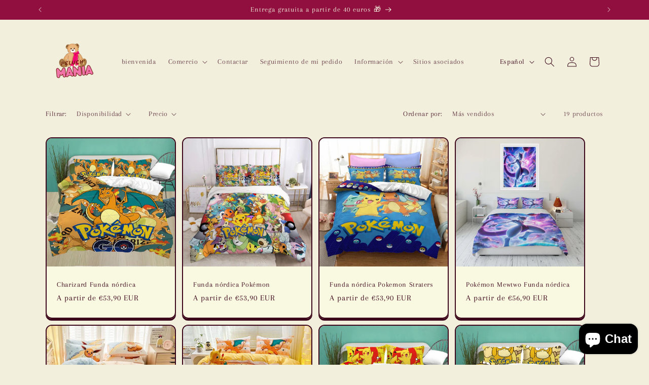

--- FILE ---
content_type: text/html; charset=utf-8
request_url: https://peluchemania.fr/es/collections/housse-de-couette-pokemon
body_size: 44431
content:
<!doctype html>
<html class="js" lang="es">
  <head>
    <meta charset="utf-8">
    <meta http-equiv="X-UA-Compatible" content="IE=edge">
    <meta name="viewport" content="width=device-width,initial-scale=1">
    <meta name="theme-color" content="">
    <link rel="canonical" href="https://peluchemania.fr/es/collections/housse-de-couette-pokemon"><link rel="icon" type="image/png" href="//peluchemania.fr/cdn/shop/files/Pink_Cute_Donut_Shop_Logo_1de54d13-0088-490c-9e6d-d4d48c7af038.png?crop=center&height=32&v=1681463207&width=32"><link rel="preconnect" href="https://fonts.shopifycdn.com" crossorigin><title>
      Funda nórdica Pokémon
 &ndash; PeluchMania</title>

    
      <meta name="description" content="Bienvenido al mágico mundo de Peluchemania, tu oasis de artículos cautivadores del fantástico mundo de las series, películas y anime. Sumérgete en nuestras cautivadoras tierras donde la magia de los peluches se mezcla con la esencia de las leyendas. Descubre ahora nuestra última y sensacional colección: Fundas Nórdicas">
    

    

<meta property="og:site_name" content="PeluchMania">
<meta property="og:url" content="https://peluchemania.fr/es/collections/housse-de-couette-pokemon">
<meta property="og:title" content="Funda nórdica Pokémon">
<meta property="og:type" content="website">
<meta property="og:description" content="Bienvenido al mágico mundo de Peluchemania, tu oasis de artículos cautivadores del fantástico mundo de las series, películas y anime. Sumérgete en nuestras cautivadoras tierras donde la magia de los peluches se mezcla con la esencia de las leyendas. Descubre ahora nuestra última y sensacional colección: Fundas Nórdicas"><meta property="og:image" content="http://peluchemania.fr/cdn/shop/collections/housse-de-couette-pokemon.webp?v=1692995886">
  <meta property="og:image:secure_url" content="https://peluchemania.fr/cdn/shop/collections/housse-de-couette-pokemon.webp?v=1692995886">
  <meta property="og:image:width" content="700">
  <meta property="og:image:height" content="700"><meta name="twitter:card" content="summary_large_image">
<meta name="twitter:title" content="Funda nórdica Pokémon">
<meta name="twitter:description" content="Bienvenido al mágico mundo de Peluchemania, tu oasis de artículos cautivadores del fantástico mundo de las series, películas y anime. Sumérgete en nuestras cautivadoras tierras donde la magia de los peluches se mezcla con la esencia de las leyendas. Descubre ahora nuestra última y sensacional colección: Fundas Nórdicas">


    <script src="//peluchemania.fr/cdn/shop/t/4/assets/constants.js?v=132983761750457495441722676950" defer="defer"></script>
    <script src="//peluchemania.fr/cdn/shop/t/4/assets/pubsub.js?v=158357773527763999511722676950" defer="defer"></script>
    <script src="//peluchemania.fr/cdn/shop/t/4/assets/global.js?v=88558128918567037191722676950" defer="defer"></script>
    <script src="//peluchemania.fr/cdn/shop/t/4/assets/details-disclosure.js?v=13653116266235556501722676950" defer="defer"></script>
    <script src="//peluchemania.fr/cdn/shop/t/4/assets/details-modal.js?v=25581673532751508451722676950" defer="defer"></script>
    <script src="//peluchemania.fr/cdn/shop/t/4/assets/search-form.js?v=133129549252120666541722676950" defer="defer"></script><script src="//peluchemania.fr/cdn/shop/t/4/assets/animations.js?v=88693664871331136111722676949" defer="defer"></script><script>window.performance && window.performance.mark && window.performance.mark('shopify.content_for_header.start');</script><meta name="google-site-verification" content="7hal7Q8euEY_jKTQkVXtpch00XdqC-2VhdR91MvKob0">
<meta id="shopify-digital-wallet" name="shopify-digital-wallet" content="/72969912645/digital_wallets/dialog">
<meta name="shopify-checkout-api-token" content="ff8cd317bf23cdef0eabc6cee53ed25b">
<meta id="in-context-paypal-metadata" data-shop-id="72969912645" data-venmo-supported="false" data-environment="production" data-locale="es_ES" data-paypal-v4="true" data-currency="EUR">
<link rel="alternate" type="application/atom+xml" title="Feed" href="/es/collections/housse-de-couette-pokemon.atom" />
<link rel="alternate" hreflang="x-default" href="https://peluchemania.fr/collections/housse-de-couette-pokemon">
<link rel="alternate" hreflang="fr" href="https://peluchemania.fr/collections/housse-de-couette-pokemon">
<link rel="alternate" hreflang="es" href="https://peluchemania.fr/es/collections/housse-de-couette-pokemon">
<link rel="alternate" hreflang="en" href="https://peluchemania.fr/en/collections/[base64]">
<link rel="alternate" type="application/json+oembed" href="https://peluchemania.fr/es/collections/housse-de-couette-pokemon.oembed">
<script async="async" src="/checkouts/internal/preloads.js?locale=es-FR"></script>
<link rel="preconnect" href="https://shop.app" crossorigin="anonymous">
<script async="async" src="https://shop.app/checkouts/internal/preloads.js?locale=es-FR&shop_id=72969912645" crossorigin="anonymous"></script>
<script id="apple-pay-shop-capabilities" type="application/json">{"shopId":72969912645,"countryCode":"FR","currencyCode":"EUR","merchantCapabilities":["supports3DS"],"merchantId":"gid:\/\/shopify\/Shop\/72969912645","merchantName":"PeluchMania","requiredBillingContactFields":["postalAddress","email","phone"],"requiredShippingContactFields":["postalAddress","email","phone"],"shippingType":"shipping","supportedNetworks":["visa","masterCard","amex","maestro"],"total":{"type":"pending","label":"PeluchMania","amount":"1.00"},"shopifyPaymentsEnabled":true,"supportsSubscriptions":true}</script>
<script id="shopify-features" type="application/json">{"accessToken":"ff8cd317bf23cdef0eabc6cee53ed25b","betas":["rich-media-storefront-analytics"],"domain":"peluchemania.fr","predictiveSearch":true,"shopId":72969912645,"locale":"es"}</script>
<script>var Shopify = Shopify || {};
Shopify.shop = "peluchmania.myshopify.com";
Shopify.locale = "es";
Shopify.currency = {"active":"EUR","rate":"1.0"};
Shopify.country = "FR";
Shopify.theme = {"name":"Copie mise à jour de Crave","id":170468639045,"schema_name":"Crave","schema_version":"15.0.1","theme_store_id":1363,"role":"main"};
Shopify.theme.handle = "null";
Shopify.theme.style = {"id":null,"handle":null};
Shopify.cdnHost = "peluchemania.fr/cdn";
Shopify.routes = Shopify.routes || {};
Shopify.routes.root = "/es/";</script>
<script type="module">!function(o){(o.Shopify=o.Shopify||{}).modules=!0}(window);</script>
<script>!function(o){function n(){var o=[];function n(){o.push(Array.prototype.slice.apply(arguments))}return n.q=o,n}var t=o.Shopify=o.Shopify||{};t.loadFeatures=n(),t.autoloadFeatures=n()}(window);</script>
<script>
  window.ShopifyPay = window.ShopifyPay || {};
  window.ShopifyPay.apiHost = "shop.app\/pay";
  window.ShopifyPay.redirectState = null;
</script>
<script id="shop-js-analytics" type="application/json">{"pageType":"collection"}</script>
<script defer="defer" async type="module" src="//peluchemania.fr/cdn/shopifycloud/shop-js/modules/v2/client.init-shop-cart-sync_2Gr3Q33f.es.esm.js"></script>
<script defer="defer" async type="module" src="//peluchemania.fr/cdn/shopifycloud/shop-js/modules/v2/chunk.common_noJfOIa7.esm.js"></script>
<script defer="defer" async type="module" src="//peluchemania.fr/cdn/shopifycloud/shop-js/modules/v2/chunk.modal_Deo2FJQo.esm.js"></script>
<script type="module">
  await import("//peluchemania.fr/cdn/shopifycloud/shop-js/modules/v2/client.init-shop-cart-sync_2Gr3Q33f.es.esm.js");
await import("//peluchemania.fr/cdn/shopifycloud/shop-js/modules/v2/chunk.common_noJfOIa7.esm.js");
await import("//peluchemania.fr/cdn/shopifycloud/shop-js/modules/v2/chunk.modal_Deo2FJQo.esm.js");

  window.Shopify.SignInWithShop?.initShopCartSync?.({"fedCMEnabled":true,"windoidEnabled":true});

</script>
<script>
  window.Shopify = window.Shopify || {};
  if (!window.Shopify.featureAssets) window.Shopify.featureAssets = {};
  window.Shopify.featureAssets['shop-js'] = {"shop-cart-sync":["modules/v2/client.shop-cart-sync_CLKquFP5.es.esm.js","modules/v2/chunk.common_noJfOIa7.esm.js","modules/v2/chunk.modal_Deo2FJQo.esm.js"],"init-fed-cm":["modules/v2/client.init-fed-cm_UIHl99eI.es.esm.js","modules/v2/chunk.common_noJfOIa7.esm.js","modules/v2/chunk.modal_Deo2FJQo.esm.js"],"shop-cash-offers":["modules/v2/client.shop-cash-offers_CmfU17z0.es.esm.js","modules/v2/chunk.common_noJfOIa7.esm.js","modules/v2/chunk.modal_Deo2FJQo.esm.js"],"shop-login-button":["modules/v2/client.shop-login-button_TNcmr2ON.es.esm.js","modules/v2/chunk.common_noJfOIa7.esm.js","modules/v2/chunk.modal_Deo2FJQo.esm.js"],"pay-button":["modules/v2/client.pay-button_Bev6HBFS.es.esm.js","modules/v2/chunk.common_noJfOIa7.esm.js","modules/v2/chunk.modal_Deo2FJQo.esm.js"],"shop-button":["modules/v2/client.shop-button_D1FAYBb2.es.esm.js","modules/v2/chunk.common_noJfOIa7.esm.js","modules/v2/chunk.modal_Deo2FJQo.esm.js"],"avatar":["modules/v2/client.avatar_BTnouDA3.es.esm.js"],"init-windoid":["modules/v2/client.init-windoid_DEZXpPDW.es.esm.js","modules/v2/chunk.common_noJfOIa7.esm.js","modules/v2/chunk.modal_Deo2FJQo.esm.js"],"init-shop-for-new-customer-accounts":["modules/v2/client.init-shop-for-new-customer-accounts_BplbpZyb.es.esm.js","modules/v2/client.shop-login-button_TNcmr2ON.es.esm.js","modules/v2/chunk.common_noJfOIa7.esm.js","modules/v2/chunk.modal_Deo2FJQo.esm.js"],"init-shop-email-lookup-coordinator":["modules/v2/client.init-shop-email-lookup-coordinator_HqkMc84a.es.esm.js","modules/v2/chunk.common_noJfOIa7.esm.js","modules/v2/chunk.modal_Deo2FJQo.esm.js"],"init-shop-cart-sync":["modules/v2/client.init-shop-cart-sync_2Gr3Q33f.es.esm.js","modules/v2/chunk.common_noJfOIa7.esm.js","modules/v2/chunk.modal_Deo2FJQo.esm.js"],"shop-toast-manager":["modules/v2/client.shop-toast-manager_SugAQS8a.es.esm.js","modules/v2/chunk.common_noJfOIa7.esm.js","modules/v2/chunk.modal_Deo2FJQo.esm.js"],"init-customer-accounts":["modules/v2/client.init-customer-accounts_fxIyJgvX.es.esm.js","modules/v2/client.shop-login-button_TNcmr2ON.es.esm.js","modules/v2/chunk.common_noJfOIa7.esm.js","modules/v2/chunk.modal_Deo2FJQo.esm.js"],"init-customer-accounts-sign-up":["modules/v2/client.init-customer-accounts-sign-up_DnItKKRk.es.esm.js","modules/v2/client.shop-login-button_TNcmr2ON.es.esm.js","modules/v2/chunk.common_noJfOIa7.esm.js","modules/v2/chunk.modal_Deo2FJQo.esm.js"],"shop-follow-button":["modules/v2/client.shop-follow-button_Bfwbpk3m.es.esm.js","modules/v2/chunk.common_noJfOIa7.esm.js","modules/v2/chunk.modal_Deo2FJQo.esm.js"],"checkout-modal":["modules/v2/client.checkout-modal_BA6xEtNy.es.esm.js","modules/v2/chunk.common_noJfOIa7.esm.js","modules/v2/chunk.modal_Deo2FJQo.esm.js"],"shop-login":["modules/v2/client.shop-login_D2RP8Rbe.es.esm.js","modules/v2/chunk.common_noJfOIa7.esm.js","modules/v2/chunk.modal_Deo2FJQo.esm.js"],"lead-capture":["modules/v2/client.lead-capture_Dq1M6aah.es.esm.js","modules/v2/chunk.common_noJfOIa7.esm.js","modules/v2/chunk.modal_Deo2FJQo.esm.js"],"payment-terms":["modules/v2/client.payment-terms_DYWUeaxY.es.esm.js","modules/v2/chunk.common_noJfOIa7.esm.js","modules/v2/chunk.modal_Deo2FJQo.esm.js"]};
</script>
<script id="__st">var __st={"a":72969912645,"offset":3600,"reqid":"3fbc3e07-757a-4f98-9735-d36fc46b0fda-1769158180","pageurl":"peluchemania.fr\/es\/collections\/housse-de-couette-pokemon","u":"17647c799f98","p":"collection","rtyp":"collection","rid":606834295109};</script>
<script>window.ShopifyPaypalV4VisibilityTracking = true;</script>
<script id="captcha-bootstrap">!function(){'use strict';const t='contact',e='account',n='new_comment',o=[[t,t],['blogs',n],['comments',n],[t,'customer']],c=[[e,'customer_login'],[e,'guest_login'],[e,'recover_customer_password'],[e,'create_customer']],r=t=>t.map((([t,e])=>`form[action*='/${t}']:not([data-nocaptcha='true']) input[name='form_type'][value='${e}']`)).join(','),a=t=>()=>t?[...document.querySelectorAll(t)].map((t=>t.form)):[];function s(){const t=[...o],e=r(t);return a(e)}const i='password',u='form_key',d=['recaptcha-v3-token','g-recaptcha-response','h-captcha-response',i],f=()=>{try{return window.sessionStorage}catch{return}},m='__shopify_v',_=t=>t.elements[u];function p(t,e,n=!1){try{const o=window.sessionStorage,c=JSON.parse(o.getItem(e)),{data:r}=function(t){const{data:e,action:n}=t;return t[m]||n?{data:e,action:n}:{data:t,action:n}}(c);for(const[e,n]of Object.entries(r))t.elements[e]&&(t.elements[e].value=n);n&&o.removeItem(e)}catch(o){console.error('form repopulation failed',{error:o})}}const l='form_type',E='cptcha';function T(t){t.dataset[E]=!0}const w=window,h=w.document,L='Shopify',v='ce_forms',y='captcha';let A=!1;((t,e)=>{const n=(g='f06e6c50-85a8-45c8-87d0-21a2b65856fe',I='https://cdn.shopify.com/shopifycloud/storefront-forms-hcaptcha/ce_storefront_forms_captcha_hcaptcha.v1.5.2.iife.js',D={infoText:'Protegido por hCaptcha',privacyText:'Privacidad',termsText:'Términos'},(t,e,n)=>{const o=w[L][v],c=o.bindForm;if(c)return c(t,g,e,D).then(n);var r;o.q.push([[t,g,e,D],n]),r=I,A||(h.body.append(Object.assign(h.createElement('script'),{id:'captcha-provider',async:!0,src:r})),A=!0)});var g,I,D;w[L]=w[L]||{},w[L][v]=w[L][v]||{},w[L][v].q=[],w[L][y]=w[L][y]||{},w[L][y].protect=function(t,e){n(t,void 0,e),T(t)},Object.freeze(w[L][y]),function(t,e,n,w,h,L){const[v,y,A,g]=function(t,e,n){const i=e?o:[],u=t?c:[],d=[...i,...u],f=r(d),m=r(i),_=r(d.filter((([t,e])=>n.includes(e))));return[a(f),a(m),a(_),s()]}(w,h,L),I=t=>{const e=t.target;return e instanceof HTMLFormElement?e:e&&e.form},D=t=>v().includes(t);t.addEventListener('submit',(t=>{const e=I(t);if(!e)return;const n=D(e)&&!e.dataset.hcaptchaBound&&!e.dataset.recaptchaBound,o=_(e),c=g().includes(e)&&(!o||!o.value);(n||c)&&t.preventDefault(),c&&!n&&(function(t){try{if(!f())return;!function(t){const e=f();if(!e)return;const n=_(t);if(!n)return;const o=n.value;o&&e.removeItem(o)}(t);const e=Array.from(Array(32),(()=>Math.random().toString(36)[2])).join('');!function(t,e){_(t)||t.append(Object.assign(document.createElement('input'),{type:'hidden',name:u})),t.elements[u].value=e}(t,e),function(t,e){const n=f();if(!n)return;const o=[...t.querySelectorAll(`input[type='${i}']`)].map((({name:t})=>t)),c=[...d,...o],r={};for(const[a,s]of new FormData(t).entries())c.includes(a)||(r[a]=s);n.setItem(e,JSON.stringify({[m]:1,action:t.action,data:r}))}(t,e)}catch(e){console.error('failed to persist form',e)}}(e),e.submit())}));const S=(t,e)=>{t&&!t.dataset[E]&&(n(t,e.some((e=>e===t))),T(t))};for(const o of['focusin','change'])t.addEventListener(o,(t=>{const e=I(t);D(e)&&S(e,y())}));const B=e.get('form_key'),M=e.get(l),P=B&&M;t.addEventListener('DOMContentLoaded',(()=>{const t=y();if(P)for(const e of t)e.elements[l].value===M&&p(e,B);[...new Set([...A(),...v().filter((t=>'true'===t.dataset.shopifyCaptcha))])].forEach((e=>S(e,t)))}))}(h,new URLSearchParams(w.location.search),n,t,e,['guest_login'])})(!0,!0)}();</script>
<script integrity="sha256-4kQ18oKyAcykRKYeNunJcIwy7WH5gtpwJnB7kiuLZ1E=" data-source-attribution="shopify.loadfeatures" defer="defer" src="//peluchemania.fr/cdn/shopifycloud/storefront/assets/storefront/load_feature-a0a9edcb.js" crossorigin="anonymous"></script>
<script crossorigin="anonymous" defer="defer" src="//peluchemania.fr/cdn/shopifycloud/storefront/assets/shopify_pay/storefront-65b4c6d7.js?v=20250812"></script>
<script data-source-attribution="shopify.dynamic_checkout.dynamic.init">var Shopify=Shopify||{};Shopify.PaymentButton=Shopify.PaymentButton||{isStorefrontPortableWallets:!0,init:function(){window.Shopify.PaymentButton.init=function(){};var t=document.createElement("script");t.src="https://peluchemania.fr/cdn/shopifycloud/portable-wallets/latest/portable-wallets.es.js",t.type="module",document.head.appendChild(t)}};
</script>
<script data-source-attribution="shopify.dynamic_checkout.buyer_consent">
  function portableWalletsHideBuyerConsent(e){var t=document.getElementById("shopify-buyer-consent"),n=document.getElementById("shopify-subscription-policy-button");t&&n&&(t.classList.add("hidden"),t.setAttribute("aria-hidden","true"),n.removeEventListener("click",e))}function portableWalletsShowBuyerConsent(e){var t=document.getElementById("shopify-buyer-consent"),n=document.getElementById("shopify-subscription-policy-button");t&&n&&(t.classList.remove("hidden"),t.removeAttribute("aria-hidden"),n.addEventListener("click",e))}window.Shopify?.PaymentButton&&(window.Shopify.PaymentButton.hideBuyerConsent=portableWalletsHideBuyerConsent,window.Shopify.PaymentButton.showBuyerConsent=portableWalletsShowBuyerConsent);
</script>
<script data-source-attribution="shopify.dynamic_checkout.cart.bootstrap">document.addEventListener("DOMContentLoaded",(function(){function t(){return document.querySelector("shopify-accelerated-checkout-cart, shopify-accelerated-checkout")}if(t())Shopify.PaymentButton.init();else{new MutationObserver((function(e,n){t()&&(Shopify.PaymentButton.init(),n.disconnect())})).observe(document.body,{childList:!0,subtree:!0})}}));
</script>
<script id='scb4127' type='text/javascript' async='' src='https://peluchemania.fr/cdn/shopifycloud/privacy-banner/storefront-banner.js'></script><link id="shopify-accelerated-checkout-styles" rel="stylesheet" media="screen" href="https://peluchemania.fr/cdn/shopifycloud/portable-wallets/latest/accelerated-checkout-backwards-compat.css" crossorigin="anonymous">
<style id="shopify-accelerated-checkout-cart">
        #shopify-buyer-consent {
  margin-top: 1em;
  display: inline-block;
  width: 100%;
}

#shopify-buyer-consent.hidden {
  display: none;
}

#shopify-subscription-policy-button {
  background: none;
  border: none;
  padding: 0;
  text-decoration: underline;
  font-size: inherit;
  cursor: pointer;
}

#shopify-subscription-policy-button::before {
  box-shadow: none;
}

      </style>
<script id="sections-script" data-sections="header" defer="defer" src="//peluchemania.fr/cdn/shop/t/4/compiled_assets/scripts.js?v=332"></script>
<script>window.performance && window.performance.mark && window.performance.mark('shopify.content_for_header.end');</script>


    <style data-shopify>
      @font-face {
  font-family: Arapey;
  font-weight: 400;
  font-style: normal;
  font-display: swap;
  src: url("//peluchemania.fr/cdn/fonts/arapey/arapey_n4.f34340ab9c56baa7f8accf674e253407b725d12c.woff2") format("woff2"),
       url("//peluchemania.fr/cdn/fonts/arapey/arapey_n4.003d1426f62522643e43e1d3072a2e7d1ab78130.woff") format("woff");
}

      
      @font-face {
  font-family: Arapey;
  font-weight: 400;
  font-style: italic;
  font-display: swap;
  src: url("//peluchemania.fr/cdn/fonts/arapey/arapey_i4.ad247a0e8f08ff5e0ae323e76dcd32a177cc1ff2.woff2") format("woff2"),
       url("//peluchemania.fr/cdn/fonts/arapey/arapey_i4.82d96a9fb4e68810c9dda6c6733ec9fc812fc1dd.woff") format("woff");
}

      
      @font-face {
  font-family: Arapey;
  font-weight: 400;
  font-style: normal;
  font-display: swap;
  src: url("//peluchemania.fr/cdn/fonts/arapey/arapey_n4.f34340ab9c56baa7f8accf674e253407b725d12c.woff2") format("woff2"),
       url("//peluchemania.fr/cdn/fonts/arapey/arapey_n4.003d1426f62522643e43e1d3072a2e7d1ab78130.woff") format("woff");
}


      
        :root,
        .color-scheme-1 {
          --color-background: 242,239,221;
        
          --gradient-background: #f2efdd;
        

        

        --color-foreground: 61,8,27;
        --color-background-contrast: 207,196,129;
        --color-shadow: 61,8,27;
        --color-button: 145,15,63;
        --color-button-text: 242,239,221;
        --color-secondary-button: 242,239,221;
        --color-secondary-button-text: 61,8,27;
        --color-link: 61,8,27;
        --color-badge-foreground: 61,8,27;
        --color-badge-background: 242,239,221;
        --color-badge-border: 61,8,27;
        --payment-terms-background-color: rgb(242 239 221);
      }
      
        
        .color-scheme-2 {
          --color-background: 250,249,225;
        
          --gradient-background: #faf9e1;
        

        

        --color-foreground: 61,8,27;
        --color-background-contrast: 232,227,116;
        --color-shadow: 61,8,27;
        --color-button: 61,8,27;
        --color-button-text: 250,249,225;
        --color-secondary-button: 250,249,225;
        --color-secondary-button-text: 61,8,27;
        --color-link: 61,8,27;
        --color-badge-foreground: 61,8,27;
        --color-badge-background: 250,249,225;
        --color-badge-border: 61,8,27;
        --payment-terms-background-color: rgb(250 249 225);
      }
      
        
        .color-scheme-3 {
          --color-background: 61,8,27;
        
          --gradient-background: #3d081b;
        

        

        --color-foreground: 242,239,221;
        --color-background-contrast: 84,11,37;
        --color-shadow: 61,8,27;
        --color-button: 242,239,221;
        --color-button-text: 61,8,27;
        --color-secondary-button: 61,8,27;
        --color-secondary-button-text: 242,239,221;
        --color-link: 242,239,221;
        --color-badge-foreground: 242,239,221;
        --color-badge-background: 61,8,27;
        --color-badge-border: 242,239,221;
        --payment-terms-background-color: rgb(61 8 27);
      }
      
        
        .color-scheme-4 {
          --color-background: 145,15,63;
        
          --gradient-background: #910f3f;
        

        

        --color-foreground: 242,239,221;
        --color-background-contrast: 168,17,73;
        --color-shadow: 61,8,27;
        --color-button: 242,239,221;
        --color-button-text: 145,15,63;
        --color-secondary-button: 145,15,63;
        --color-secondary-button-text: 242,239,221;
        --color-link: 242,239,221;
        --color-badge-foreground: 242,239,221;
        --color-badge-background: 145,15,63;
        --color-badge-border: 242,239,221;
        --payment-terms-background-color: rgb(145 15 63);
      }
      
        
        .color-scheme-5 {
          --color-background: 249,229,71;
        
          --gradient-background: #f9e547;
        

        

        --color-foreground: 61,8,27;
        --color-background-contrast: 186,166,6;
        --color-shadow: 61,8,27;
        --color-button: 61,8,27;
        --color-button-text: 249,229,71;
        --color-secondary-button: 249,229,71;
        --color-secondary-button-text: 61,8,27;
        --color-link: 61,8,27;
        --color-badge-foreground: 61,8,27;
        --color-badge-background: 249,229,71;
        --color-badge-border: 61,8,27;
        --payment-terms-background-color: rgb(249 229 71);
      }
      

      body, .color-scheme-1, .color-scheme-2, .color-scheme-3, .color-scheme-4, .color-scheme-5 {
        color: rgba(var(--color-foreground), 0.75);
        background-color: rgb(var(--color-background));
      }

      :root {
        --font-body-family: Arapey, serif;
        --font-body-style: normal;
        --font-body-weight: 400;
        --font-body-weight-bold: 700;

        --font-heading-family: Arapey, serif;
        --font-heading-style: normal;
        --font-heading-weight: 400;

        --font-body-scale: 1.0;
        --font-heading-scale: 1.1;

        --media-padding: px;
        --media-border-opacity: 1.0;
        --media-border-width: 2px;
        --media-radius: 12px;
        --media-shadow-opacity: 1.0;
        --media-shadow-horizontal-offset: 0px;
        --media-shadow-vertical-offset: 6px;
        --media-shadow-blur-radius: 0px;
        --media-shadow-visible: 1;

        --page-width: 120rem;
        --page-width-margin: 0rem;

        --product-card-image-padding: 0.0rem;
        --product-card-corner-radius: 1.2rem;
        --product-card-text-alignment: left;
        --product-card-border-width: 0.2rem;
        --product-card-border-opacity: 1.0;
        --product-card-shadow-opacity: 1.0;
        --product-card-shadow-visible: 1;
        --product-card-shadow-horizontal-offset: 0.0rem;
        --product-card-shadow-vertical-offset: 0.4rem;
        --product-card-shadow-blur-radius: 0.0rem;

        --collection-card-image-padding: 0.0rem;
        --collection-card-corner-radius: 1.2rem;
        --collection-card-text-alignment: left;
        --collection-card-border-width: 0.2rem;
        --collection-card-border-opacity: 1.0;
        --collection-card-shadow-opacity: 1.0;
        --collection-card-shadow-visible: 1;
        --collection-card-shadow-horizontal-offset: 0.0rem;
        --collection-card-shadow-vertical-offset: 0.4rem;
        --collection-card-shadow-blur-radius: 0.0rem;

        --blog-card-image-padding: 0.0rem;
        --blog-card-corner-radius: 1.2rem;
        --blog-card-text-alignment: left;
        --blog-card-border-width: 0.2rem;
        --blog-card-border-opacity: 1.0;
        --blog-card-shadow-opacity: 1.0;
        --blog-card-shadow-visible: 1;
        --blog-card-shadow-horizontal-offset: 0.0rem;
        --blog-card-shadow-vertical-offset: 0.4rem;
        --blog-card-shadow-blur-radius: 0.0rem;

        --badge-corner-radius: 4.0rem;

        --popup-border-width: 2px;
        --popup-border-opacity: 1.0;
        --popup-corner-radius: 12px;
        --popup-shadow-opacity: 1.0;
        --popup-shadow-horizontal-offset: 0px;
        --popup-shadow-vertical-offset: 2px;
        --popup-shadow-blur-radius: 0px;

        --drawer-border-width: 3px;
        --drawer-border-opacity: 0.1;
        --drawer-shadow-opacity: 1.0;
        --drawer-shadow-horizontal-offset: 6px;
        --drawer-shadow-vertical-offset: 6px;
        --drawer-shadow-blur-radius: 0px;

        --spacing-sections-desktop: 64px;
        --spacing-sections-mobile: 45px;

        --grid-desktop-vertical-spacing: 12px;
        --grid-desktop-horizontal-spacing: 12px;
        --grid-mobile-vertical-spacing: 6px;
        --grid-mobile-horizontal-spacing: 6px;

        --text-boxes-border-opacity: 1.0;
        --text-boxes-border-width: 2px;
        --text-boxes-radius: 12px;
        --text-boxes-shadow-opacity: 1.0;
        --text-boxes-shadow-visible: 1;
        --text-boxes-shadow-horizontal-offset: 0px;
        --text-boxes-shadow-vertical-offset: 6px;
        --text-boxes-shadow-blur-radius: 0px;

        --buttons-radius: 40px;
        --buttons-radius-outset: 42px;
        --buttons-border-width: 2px;
        --buttons-border-opacity: 1.0;
        --buttons-shadow-opacity: 0.9;
        --buttons-shadow-visible: 1;
        --buttons-shadow-horizontal-offset: 0px;
        --buttons-shadow-vertical-offset: 2px;
        --buttons-shadow-blur-radius: 0px;
        --buttons-border-offset: 0.3px;

        --inputs-radius: 12px;
        --inputs-border-width: 2px;
        --inputs-border-opacity: 1.0;
        --inputs-shadow-opacity: 1.0;
        --inputs-shadow-horizontal-offset: 0px;
        --inputs-margin-offset: 2px;
        --inputs-shadow-vertical-offset: 2px;
        --inputs-shadow-blur-radius: 0px;
        --inputs-radius-outset: 14px;

        --variant-pills-radius: 40px;
        --variant-pills-border-width: 1px;
        --variant-pills-border-opacity: 0.55;
        --variant-pills-shadow-opacity: 0.0;
        --variant-pills-shadow-horizontal-offset: 0px;
        --variant-pills-shadow-vertical-offset: 0px;
        --variant-pills-shadow-blur-radius: 0px;
      }

      *,
      *::before,
      *::after {
        box-sizing: inherit;
      }

      html {
        box-sizing: border-box;
        font-size: calc(var(--font-body-scale) * 62.5%);
        height: 100%;
      }

      body {
        display: grid;
        grid-template-rows: auto auto 1fr auto;
        grid-template-columns: 100%;
        min-height: 100%;
        margin: 0;
        font-size: 1.5rem;
        letter-spacing: 0.06rem;
        line-height: calc(1 + 0.8 / var(--font-body-scale));
        font-family: var(--font-body-family);
        font-style: var(--font-body-style);
        font-weight: var(--font-body-weight);
      }

      @media screen and (min-width: 750px) {
        body {
          font-size: 1.6rem;
        }
      }
    </style>

    <link href="//peluchemania.fr/cdn/shop/t/4/assets/base.css?v=144968985024194912401722676949" rel="stylesheet" type="text/css" media="all" />
    <link rel="stylesheet" href="//peluchemania.fr/cdn/shop/t/4/assets/component-cart-items.css?v=127384614032664249911722676950" media="print" onload="this.media='all'">
      <link rel="preload" as="font" href="//peluchemania.fr/cdn/fonts/arapey/arapey_n4.f34340ab9c56baa7f8accf674e253407b725d12c.woff2" type="font/woff2" crossorigin>
      

      <link rel="preload" as="font" href="//peluchemania.fr/cdn/fonts/arapey/arapey_n4.f34340ab9c56baa7f8accf674e253407b725d12c.woff2" type="font/woff2" crossorigin>
      
<link href="//peluchemania.fr/cdn/shop/t/4/assets/component-localization-form.css?v=120620094879297847921722676950" rel="stylesheet" type="text/css" media="all" />
      <script src="//peluchemania.fr/cdn/shop/t/4/assets/localization-form.js?v=144176611646395275351722676950" defer="defer"></script><link
        rel="stylesheet"
        href="//peluchemania.fr/cdn/shop/t/4/assets/component-predictive-search.css?v=118923337488134913561722676950"
        media="print"
        onload="this.media='all'"
      ><script>
      if (Shopify.designMode) {
        document.documentElement.classList.add('shopify-design-mode');
      }
    </script>
  <!-- BEGIN app block: shopify://apps/rt-disable-right-click/blocks/app-embed/1a6da957-7246-46b1-9660-2fac7e573a37 --><script>
  window.roarJs = window.roarJs || {};
  roarJs.ProtectorConfig = {
    metafields: {
      shop: "peluchmania.myshopify.com",
      settings: {"enabled":"1","only1":"true","param":{"image":"1","text":"1","keyboard":"1","alert":"1","alert_duration":"3","print":"1","legal":"1"},"mobile":{"image":"1","text":"1"},"texts":{"alert":"Content is protected !!","print":"You are not allowed to print preview this page, Thank you.","legal_header":"** LEGAL NOTICE **","legal_footer":"Please exit this area immediately.","legal_body":"All site content, including files, images, video, and written content is the property of {page_title}.\n\nAny attempts to mimic said content, or use it as your own without the direct consent of {page_title} may result in LEGAL ACTION against YOU."}},
      moneyFormat: "€{{amount_with_comma_separator}}"
    }
  }
</script>

<script src='https://cdn.shopify.com/extensions/019b3f8c-4deb-7edd-a77f-1462a1c4ebfc/protector-2/assets/protector.js' defer></script>


<!-- END app block --><link href="https://cdn.shopify.com/extensions/019b3f8c-4deb-7edd-a77f-1462a1c4ebfc/protector-2/assets/protector.css" rel="stylesheet" type="text/css" media="all">
<script src="https://cdn.shopify.com/extensions/60de0b98-b80e-45e9-8a6a-3109ed7982d8/forms-2296/assets/shopify-forms-loader.js" type="text/javascript" defer="defer"></script>
<script src="https://cdn.shopify.com/extensions/e8878072-2f6b-4e89-8082-94b04320908d/inbox-1254/assets/inbox-chat-loader.js" type="text/javascript" defer="defer"></script>
<link href="https://monorail-edge.shopifysvc.com" rel="dns-prefetch">
<script>(function(){if ("sendBeacon" in navigator && "performance" in window) {try {var session_token_from_headers = performance.getEntriesByType('navigation')[0].serverTiming.find(x => x.name == '_s').description;} catch {var session_token_from_headers = undefined;}var session_cookie_matches = document.cookie.match(/_shopify_s=([^;]*)/);var session_token_from_cookie = session_cookie_matches && session_cookie_matches.length === 2 ? session_cookie_matches[1] : "";var session_token = session_token_from_headers || session_token_from_cookie || "";function handle_abandonment_event(e) {var entries = performance.getEntries().filter(function(entry) {return /monorail-edge.shopifysvc.com/.test(entry.name);});if (!window.abandonment_tracked && entries.length === 0) {window.abandonment_tracked = true;var currentMs = Date.now();var navigation_start = performance.timing.navigationStart;var payload = {shop_id: 72969912645,url: window.location.href,navigation_start,duration: currentMs - navigation_start,session_token,page_type: "collection"};window.navigator.sendBeacon("https://monorail-edge.shopifysvc.com/v1/produce", JSON.stringify({schema_id: "online_store_buyer_site_abandonment/1.1",payload: payload,metadata: {event_created_at_ms: currentMs,event_sent_at_ms: currentMs}}));}}window.addEventListener('pagehide', handle_abandonment_event);}}());</script>
<script id="web-pixels-manager-setup">(function e(e,d,r,n,o){if(void 0===o&&(o={}),!Boolean(null===(a=null===(i=window.Shopify)||void 0===i?void 0:i.analytics)||void 0===a?void 0:a.replayQueue)){var i,a;window.Shopify=window.Shopify||{};var t=window.Shopify;t.analytics=t.analytics||{};var s=t.analytics;s.replayQueue=[],s.publish=function(e,d,r){return s.replayQueue.push([e,d,r]),!0};try{self.performance.mark("wpm:start")}catch(e){}var l=function(){var e={modern:/Edge?\/(1{2}[4-9]|1[2-9]\d|[2-9]\d{2}|\d{4,})\.\d+(\.\d+|)|Firefox\/(1{2}[4-9]|1[2-9]\d|[2-9]\d{2}|\d{4,})\.\d+(\.\d+|)|Chrom(ium|e)\/(9{2}|\d{3,})\.\d+(\.\d+|)|(Maci|X1{2}).+ Version\/(15\.\d+|(1[6-9]|[2-9]\d|\d{3,})\.\d+)([,.]\d+|)( \(\w+\)|)( Mobile\/\w+|) Safari\/|Chrome.+OPR\/(9{2}|\d{3,})\.\d+\.\d+|(CPU[ +]OS|iPhone[ +]OS|CPU[ +]iPhone|CPU IPhone OS|CPU iPad OS)[ +]+(15[._]\d+|(1[6-9]|[2-9]\d|\d{3,})[._]\d+)([._]\d+|)|Android:?[ /-](13[3-9]|1[4-9]\d|[2-9]\d{2}|\d{4,})(\.\d+|)(\.\d+|)|Android.+Firefox\/(13[5-9]|1[4-9]\d|[2-9]\d{2}|\d{4,})\.\d+(\.\d+|)|Android.+Chrom(ium|e)\/(13[3-9]|1[4-9]\d|[2-9]\d{2}|\d{4,})\.\d+(\.\d+|)|SamsungBrowser\/([2-9]\d|\d{3,})\.\d+/,legacy:/Edge?\/(1[6-9]|[2-9]\d|\d{3,})\.\d+(\.\d+|)|Firefox\/(5[4-9]|[6-9]\d|\d{3,})\.\d+(\.\d+|)|Chrom(ium|e)\/(5[1-9]|[6-9]\d|\d{3,})\.\d+(\.\d+|)([\d.]+$|.*Safari\/(?![\d.]+ Edge\/[\d.]+$))|(Maci|X1{2}).+ Version\/(10\.\d+|(1[1-9]|[2-9]\d|\d{3,})\.\d+)([,.]\d+|)( \(\w+\)|)( Mobile\/\w+|) Safari\/|Chrome.+OPR\/(3[89]|[4-9]\d|\d{3,})\.\d+\.\d+|(CPU[ +]OS|iPhone[ +]OS|CPU[ +]iPhone|CPU IPhone OS|CPU iPad OS)[ +]+(10[._]\d+|(1[1-9]|[2-9]\d|\d{3,})[._]\d+)([._]\d+|)|Android:?[ /-](13[3-9]|1[4-9]\d|[2-9]\d{2}|\d{4,})(\.\d+|)(\.\d+|)|Mobile Safari.+OPR\/([89]\d|\d{3,})\.\d+\.\d+|Android.+Firefox\/(13[5-9]|1[4-9]\d|[2-9]\d{2}|\d{4,})\.\d+(\.\d+|)|Android.+Chrom(ium|e)\/(13[3-9]|1[4-9]\d|[2-9]\d{2}|\d{4,})\.\d+(\.\d+|)|Android.+(UC? ?Browser|UCWEB|U3)[ /]?(15\.([5-9]|\d{2,})|(1[6-9]|[2-9]\d|\d{3,})\.\d+)\.\d+|SamsungBrowser\/(5\.\d+|([6-9]|\d{2,})\.\d+)|Android.+MQ{2}Browser\/(14(\.(9|\d{2,})|)|(1[5-9]|[2-9]\d|\d{3,})(\.\d+|))(\.\d+|)|K[Aa][Ii]OS\/(3\.\d+|([4-9]|\d{2,})\.\d+)(\.\d+|)/},d=e.modern,r=e.legacy,n=navigator.userAgent;return n.match(d)?"modern":n.match(r)?"legacy":"unknown"}(),u="modern"===l?"modern":"legacy",c=(null!=n?n:{modern:"",legacy:""})[u],f=function(e){return[e.baseUrl,"/wpm","/b",e.hashVersion,"modern"===e.buildTarget?"m":"l",".js"].join("")}({baseUrl:d,hashVersion:r,buildTarget:u}),m=function(e){var d=e.version,r=e.bundleTarget,n=e.surface,o=e.pageUrl,i=e.monorailEndpoint;return{emit:function(e){var a=e.status,t=e.errorMsg,s=(new Date).getTime(),l=JSON.stringify({metadata:{event_sent_at_ms:s},events:[{schema_id:"web_pixels_manager_load/3.1",payload:{version:d,bundle_target:r,page_url:o,status:a,surface:n,error_msg:t},metadata:{event_created_at_ms:s}}]});if(!i)return console&&console.warn&&console.warn("[Web Pixels Manager] No Monorail endpoint provided, skipping logging."),!1;try{return self.navigator.sendBeacon.bind(self.navigator)(i,l)}catch(e){}var u=new XMLHttpRequest;try{return u.open("POST",i,!0),u.setRequestHeader("Content-Type","text/plain"),u.send(l),!0}catch(e){return console&&console.warn&&console.warn("[Web Pixels Manager] Got an unhandled error while logging to Monorail."),!1}}}}({version:r,bundleTarget:l,surface:e.surface,pageUrl:self.location.href,monorailEndpoint:e.monorailEndpoint});try{o.browserTarget=l,function(e){var d=e.src,r=e.async,n=void 0===r||r,o=e.onload,i=e.onerror,a=e.sri,t=e.scriptDataAttributes,s=void 0===t?{}:t,l=document.createElement("script"),u=document.querySelector("head"),c=document.querySelector("body");if(l.async=n,l.src=d,a&&(l.integrity=a,l.crossOrigin="anonymous"),s)for(var f in s)if(Object.prototype.hasOwnProperty.call(s,f))try{l.dataset[f]=s[f]}catch(e){}if(o&&l.addEventListener("load",o),i&&l.addEventListener("error",i),u)u.appendChild(l);else{if(!c)throw new Error("Did not find a head or body element to append the script");c.appendChild(l)}}({src:f,async:!0,onload:function(){if(!function(){var e,d;return Boolean(null===(d=null===(e=window.Shopify)||void 0===e?void 0:e.analytics)||void 0===d?void 0:d.initialized)}()){var d=window.webPixelsManager.init(e)||void 0;if(d){var r=window.Shopify.analytics;r.replayQueue.forEach((function(e){var r=e[0],n=e[1],o=e[2];d.publishCustomEvent(r,n,o)})),r.replayQueue=[],r.publish=d.publishCustomEvent,r.visitor=d.visitor,r.initialized=!0}}},onerror:function(){return m.emit({status:"failed",errorMsg:"".concat(f," has failed to load")})},sri:function(e){var d=/^sha384-[A-Za-z0-9+/=]+$/;return"string"==typeof e&&d.test(e)}(c)?c:"",scriptDataAttributes:o}),m.emit({status:"loading"})}catch(e){m.emit({status:"failed",errorMsg:(null==e?void 0:e.message)||"Unknown error"})}}})({shopId: 72969912645,storefrontBaseUrl: "https://peluchemania.fr",extensionsBaseUrl: "https://extensions.shopifycdn.com/cdn/shopifycloud/web-pixels-manager",monorailEndpoint: "https://monorail-edge.shopifysvc.com/unstable/produce_batch",surface: "storefront-renderer",enabledBetaFlags: ["2dca8a86"],webPixelsConfigList: [{"id":"838271301","configuration":"{\"config\":\"{\\\"pixel_id\\\":\\\"G-R6RW9SL6GF\\\",\\\"target_country\\\":\\\"FR\\\",\\\"gtag_events\\\":[{\\\"type\\\":\\\"begin_checkout\\\",\\\"action_label\\\":\\\"G-R6RW9SL6GF\\\"},{\\\"type\\\":\\\"search\\\",\\\"action_label\\\":\\\"G-R6RW9SL6GF\\\"},{\\\"type\\\":\\\"view_item\\\",\\\"action_label\\\":[\\\"G-R6RW9SL6GF\\\",\\\"MC-M86QVRCM0F\\\"]},{\\\"type\\\":\\\"purchase\\\",\\\"action_label\\\":[\\\"G-R6RW9SL6GF\\\",\\\"MC-M86QVRCM0F\\\"]},{\\\"type\\\":\\\"page_view\\\",\\\"action_label\\\":[\\\"G-R6RW9SL6GF\\\",\\\"MC-M86QVRCM0F\\\"]},{\\\"type\\\":\\\"add_payment_info\\\",\\\"action_label\\\":\\\"G-R6RW9SL6GF\\\"},{\\\"type\\\":\\\"add_to_cart\\\",\\\"action_label\\\":\\\"G-R6RW9SL6GF\\\"}],\\\"enable_monitoring_mode\\\":false}\"}","eventPayloadVersion":"v1","runtimeContext":"OPEN","scriptVersion":"b2a88bafab3e21179ed38636efcd8a93","type":"APP","apiClientId":1780363,"privacyPurposes":[],"dataSharingAdjustments":{"protectedCustomerApprovalScopes":["read_customer_address","read_customer_email","read_customer_name","read_customer_personal_data","read_customer_phone"]}},{"id":"shopify-app-pixel","configuration":"{}","eventPayloadVersion":"v1","runtimeContext":"STRICT","scriptVersion":"0450","apiClientId":"shopify-pixel","type":"APP","privacyPurposes":["ANALYTICS","MARKETING"]},{"id":"shopify-custom-pixel","eventPayloadVersion":"v1","runtimeContext":"LAX","scriptVersion":"0450","apiClientId":"shopify-pixel","type":"CUSTOM","privacyPurposes":["ANALYTICS","MARKETING"]}],isMerchantRequest: false,initData: {"shop":{"name":"PeluchMania","paymentSettings":{"currencyCode":"EUR"},"myshopifyDomain":"peluchmania.myshopify.com","countryCode":"FR","storefrontUrl":"https:\/\/peluchemania.fr\/es"},"customer":null,"cart":null,"checkout":null,"productVariants":[],"purchasingCompany":null},},"https://peluchemania.fr/cdn","fcfee988w5aeb613cpc8e4bc33m6693e112",{"modern":"","legacy":""},{"shopId":"72969912645","storefrontBaseUrl":"https:\/\/peluchemania.fr","extensionBaseUrl":"https:\/\/extensions.shopifycdn.com\/cdn\/shopifycloud\/web-pixels-manager","surface":"storefront-renderer","enabledBetaFlags":"[\"2dca8a86\"]","isMerchantRequest":"false","hashVersion":"fcfee988w5aeb613cpc8e4bc33m6693e112","publish":"custom","events":"[[\"page_viewed\",{}],[\"collection_viewed\",{\"collection\":{\"id\":\"606834295109\",\"title\":\"Funda nórdica Pokémon\",\"productVariants\":[{\"price\":{\"amount\":53.9,\"currencyCode\":\"EUR\"},\"product\":{\"title\":\"Charizard Funda nórdica\",\"vendor\":\"PeluchMania\",\"id\":\"8653835075909\",\"untranslatedTitle\":\"Charizard Funda nórdica\",\"url\":\"\/es\/products\/housse-de-couette-dracaufeu\",\"type\":\"0\"},\"id\":\"47051900649797\",\"image\":{\"src\":\"\/\/peluchemania.fr\/cdn\/shop\/files\/Sa1bb85c4ac254d3a95695cdbaf44d3557_6c7841af-c518-4edb-8dc8-476d9b4e207f.jpg?v=1694012822\"},\"sku\":\"14:29#1;977:964#EU Single-135x200cm\",\"title\":\"portada charizard \/ UE individual-135x200cm\",\"untranslatedTitle\":\"Housse Dracaufeu \/ EU Single-135x200cm\"},{\"price\":{\"amount\":59.9,\"currencyCode\":\"EUR\"},\"product\":{\"title\":\"Funda nórdica Pokémon\",\"vendor\":\"PeluchMania\",\"id\":\"8646892585285\",\"untranslatedTitle\":\"Funda nórdica Pokémon\",\"url\":\"\/es\/products\/housse-de-couette-pokemon\",\"type\":\"0\"},\"id\":\"47025771217221\",\"image\":{\"src\":\"\/\/peluchemania.fr\/cdn\/shop\/products\/S531b6ee04a3e49f08347a70f2f5b179er.jpg?v=1693318796\"},\"sku\":\"14:173;977:964#AU 180x210cm 3pcs\",\"title\":\"Pokémon \/ Es 180x210cm 3 piezas\",\"untranslatedTitle\":\"Pokémon \/ AU 180x210cm 3pcs\"},{\"price\":{\"amount\":59.9,\"currencyCode\":\"EUR\"},\"product\":{\"title\":\"Funda nórdica Pokemon Straters\",\"vendor\":\"PeluchMania\",\"id\":\"8652809634117\",\"untranslatedTitle\":\"Funda nórdica Pokemon Straters\",\"url\":\"\/es\/products\/housse-de-couette-straters-pokemon\",\"type\":\"0\"},\"id\":\"47047642317125\",\"image\":{\"src\":\"\/\/peluchemania.fr\/cdn\/shop\/files\/Sfc9a1ccb27774c4bac1db35a83d18274M.jpg?v=1693914177\"},\"sku\":\"14:193;977:964#AU 180x210cm 3pcs\",\"title\":\"iniciadores pokemon \/ Es 180x210cm 3 piezas\",\"untranslatedTitle\":\"Starters Pokémon \/ AU 180x210cm 3pcs\"},{\"price\":{\"amount\":73.9,\"currencyCode\":\"EUR\"},\"product\":{\"title\":\"Pokémon Mewtwo Funda nórdica\",\"vendor\":\"PeluchMania\",\"id\":\"9532831498565\",\"untranslatedTitle\":\"Pokémon Mewtwo Funda nórdica\",\"url\":\"\/es\/products\/housse-de-couette-pokemon-mewtwo\",\"type\":\"Funda de edredón\"},\"id\":\"49666254471493\",\"image\":{\"src\":\"\/\/peluchemania.fr\/cdn\/shop\/files\/S36e381484ca543f093d744b17dda390fZ.webp?v=1719729672\"},\"sku\":\"14:29#suits C;5:1814597593#US Full 200X230cm\",\"title\":\"mewtwo 1 \/ 200X230cm\",\"untranslatedTitle\":\"Mewtwo 1 \/ 200X230cm\"},{\"price\":{\"amount\":96.9,\"currencyCode\":\"EUR\"},\"product\":{\"title\":\"funda nórdica eevee\",\"vendor\":\"PeluchMania\",\"id\":\"8660536590661\",\"untranslatedTitle\":\"funda nórdica eevee\",\"url\":\"\/es\/products\/housse-de-couette-evoli\",\"type\":\"\"},\"id\":\"47078951846213\",\"image\":{\"src\":\"\/\/peluchemania.fr\/cdn\/shop\/files\/S748122dc93f4408d8a96ce45d9f02a5at_9c932309-e9fb-4f82-9036-7c657d920107.jpg?v=1694713054\"},\"sku\":\"14:173#5;977:964#A describe\",\"title\":\"Eevee \/ 150X200 3uds\",\"untranslatedTitle\":\"Evoli \/ 150X200 3pcs\"},{\"price\":{\"amount\":96.9,\"currencyCode\":\"EUR\"},\"product\":{\"title\":\"Charizard Funda nórdica\",\"vendor\":\"PeluchMania\",\"id\":\"8660536459589\",\"untranslatedTitle\":\"Charizard Funda nórdica\",\"url\":\"\/es\/products\/housse-de-couette-dracaufeu-1\",\"type\":\"\"},\"id\":\"47078945915205\",\"image\":{\"src\":\"\/\/peluchemania.fr\/cdn\/shop\/files\/S25ec486d2d8f464aba5c2af7fe24180d2.jpg?v=1694713026\"},\"sku\":\"14:366#4;977:964#A describe\",\"title\":\"Charizard \/ 150X200 3 piezas\",\"untranslatedTitle\":\"Dracaufeu \/ 150X200 3 pcs\"},{\"price\":{\"amount\":56.9,\"currencyCode\":\"EUR\"},\"product\":{\"title\":\"Pikachu Pokémon Funda nórdica\",\"vendor\":\"PeluchMania\",\"id\":\"8653834780997\",\"untranslatedTitle\":\"Pikachu Pokémon Funda nórdica\",\"url\":\"\/es\/products\/housse-de-couette-pikachu-pokemon\",\"type\":\"0\"},\"id\":\"47051898061125\",\"image\":{\"src\":\"\/\/peluchemania.fr\/cdn\/shop\/files\/S019ad19b1139411b8b6cec924118ac48q_3a79ec90-06ff-4341-aca0-87375b135aec.jpg?v=1694012801\"},\"sku\":\"14:200006152#6;977:964#EU Single-135x200cm\",\"title\":\"Pikachu \/ UE individual-135x200cm\",\"untranslatedTitle\":\"Pikachu \/ EU Single-135x200cm\"},{\"price\":{\"amount\":53.9,\"currencyCode\":\"EUR\"},\"product\":{\"title\":\"Funda nórdica Psyduck\",\"vendor\":\"PeluchMania\",\"id\":\"8654943322437\",\"untranslatedTitle\":\"Funda nórdica Psyduck\",\"url\":\"\/es\/products\/housse-de-couette-psykokwak\",\"type\":\"0\"},\"id\":\"47055453323589\",\"image\":{\"src\":\"\/\/peluchemania.fr\/cdn\/shop\/files\/S6094f91f91124dd88f5c35f1af15cad7A_3cf76504-41c4-4c28-ad55-1ef79e04ca96.jpg?v=1694093459\"},\"sku\":\"14:193#3;977:964#EU Single-135x200cm\",\"title\":\"Portada de Psyduck \/ UE individual-135x200cm\",\"untranslatedTitle\":\"Housse Psykokwak \/ EU Single-135x200cm\"},{\"price\":{\"amount\":53.9,\"currencyCode\":\"EUR\"},\"product\":{\"title\":\"Funda nórdica Bulbasaur\",\"vendor\":\"PeluchMania\",\"id\":\"8653825573189\",\"untranslatedTitle\":\"Funda nórdica Bulbasaur\",\"url\":\"\/es\/products\/housse-de-couette-bulbizarre\",\"type\":\"0\"},\"id\":\"47051868275013\",\"image\":{\"src\":\"\/\/peluchemania.fr\/cdn\/shop\/files\/Sd164a24bf2e04e9d8bdaa706a1c773875.jpg?v=1694012118\"},\"sku\":\"14:200006154#8;977:964#EU Single-135x200cm\",\"title\":\"Cubierta de Bulbasaur \/ UE individual-135x200cm\",\"untranslatedTitle\":\"Housse Bulbizarre \/ EU Single-135x200cm\"},{\"price\":{\"amount\":53.9,\"currencyCode\":\"EUR\"},\"product\":{\"title\":\"Salameche Funda nórdica\",\"vendor\":\"PeluchMania\",\"id\":\"8653805486405\",\"untranslatedTitle\":\"Salameche Funda nórdica\",\"url\":\"\/es\/products\/housse-de-couette-salameche\",\"type\":\"0\"},\"id\":\"47051790647621\",\"image\":{\"src\":\"\/\/peluchemania.fr\/cdn\/shop\/files\/S7c75d649c2d445dc838b06968c3d11a0P.jpg?v=1694010692\"},\"sku\":\"14:175#4;977:964#EU Single-135x200cm\",\"title\":\"Tapa salameche \/ UE individual-135x200cm\",\"untranslatedTitle\":\"Housse Salameche \/ EU Single-135x200cm\"},{\"price\":{\"amount\":46.9,\"currencyCode\":\"EUR\"},\"product\":{\"title\":\"Pokebola Funda nórdica\",\"vendor\":\"PeluchMania\",\"id\":\"8651174707525\",\"untranslatedTitle\":\"Pokebola Funda nórdica\",\"url\":\"\/es\/products\/housse-de-couette-pokeball\",\"type\":\"0\"},\"id\":\"47040323092805\",\"image\":{\"src\":\"\/\/peluchemania.fr\/cdn\/shop\/files\/S00b92b431f034301b90717aa93924bc9P.jpg?v=1693723803\"},\"sku\":\"14:365458#2;977:1462#2pcs 135x200cm\",\"title\":\"pokebola \/ 2 piezas 135x200cm\",\"untranslatedTitle\":\"Pokéball \/ 2pcs 135x200cm\"},{\"price\":{\"amount\":96.9,\"currencyCode\":\"EUR\"},\"product\":{\"title\":\"Funda nórdica Jigglypuff\",\"vendor\":\"PeluchMania\",\"id\":\"8660536820037\",\"untranslatedTitle\":\"Funda nórdica Jigglypuff\",\"url\":\"\/es\/products\/housse-de-couette-rondoudou\",\"type\":\"\"},\"id\":\"47078958858565\",\"image\":{\"src\":\"\/\/peluchemania.fr\/cdn\/shop\/files\/Sde958a9e3e92488289895cccca885025u_939b9fbe-73cb-46ba-8b37-7fa55351b71c.jpg?v=1694713095\"},\"sku\":\"14:200000195#11;977:964#A describe\",\"title\":\"jigglypuff \/ 150X200 3uds\",\"untranslatedTitle\":\"Rondoudou \/ 150X200 3pcs\"},{\"price\":{\"amount\":96.9,\"currencyCode\":\"EUR\"},\"product\":{\"title\":\"Funda nórdica Piplup\",\"vendor\":\"PeluchMania\",\"id\":\"8660536557893\",\"untranslatedTitle\":\"Funda nórdica Piplup\",\"url\":\"\/es\/products\/housse-de-couette-tiplouf\",\"type\":\"\"},\"id\":\"47078949290309\",\"image\":{\"src\":\"\/\/peluchemania.fr\/cdn\/shop\/files\/S8fa442c32f0c44b58d40d433e068e96eq_a7e976de-3be0-4a34-bede-f890d208ee73.jpg?v=1694713040\"},\"sku\":\"14:350850#6;977:964#A describe\",\"title\":\"Piplup \/ 150X200 3uds\",\"untranslatedTitle\":\"Tiplouf \/ 150X200 3pcs\"},{\"price\":{\"amount\":56.9,\"currencyCode\":\"EUR\"},\"product\":{\"title\":\"Funda Nórdica 3 Pikachu\",\"vendor\":\"PeluchMania\",\"id\":\"8658336907589\",\"untranslatedTitle\":\"Funda Nórdica 3 Pikachu\",\"url\":\"\/es\/products\/housse-de-couette-3-pikachu\",\"type\":\"\"},\"id\":\"47069685842245\",\"image\":{\"src\":\"\/\/peluchemania.fr\/cdn\/shop\/files\/S8d4f0424c0be4860b72f194186d87926x.jpg?v=1694526554\"},\"sku\":\"14:200006153#7;977:964#EU Single-135x200cm\",\"title\":\"Pikachu \/ UE individual-135x200cm\",\"untranslatedTitle\":\"Pikachu \/ EU Single-135x200cm\"},{\"price\":{\"amount\":53.9,\"currencyCode\":\"EUR\"},\"product\":{\"title\":\"Funda nórdica Snorlax\",\"vendor\":\"PeluchMania\",\"id\":\"8653797622085\",\"untranslatedTitle\":\"Funda nórdica Snorlax\",\"url\":\"\/es\/products\/housse-de-couette-ronflex\",\"type\":\"0\"},\"id\":\"47051765580101\",\"image\":{\"src\":\"\/\/peluchemania.fr\/cdn\/shop\/files\/S37b95b0c62754a2981111bc3b9f3819d3.jpg?v=1694010210\"},\"sku\":\"14:200006151#5;977:964#EU Single-135x200cm\",\"title\":\"Funda Snorlax \/ UE individual-135x200cm\",\"untranslatedTitle\":\"Housse Ronflex \/ EU Single-135x200cm\"},{\"price\":{\"amount\":59.9,\"currencyCode\":\"EUR\"},\"product\":{\"title\":\"Detective Pikachu Funda nórdica\",\"vendor\":\"PeluchMania\",\"id\":\"8652930875717\",\"untranslatedTitle\":\"Detective Pikachu Funda nórdica\",\"url\":\"\/es\/products\/housse-de-couette-detective-pikachu\",\"type\":\"0\"},\"id\":\"47048218902853\",\"image\":{\"src\":\"\/\/peluchemania.fr\/cdn\/shop\/files\/Sdb9ad78e7ced4a6e87d9452283f325eeJ.jpg?v=1693923871\"},\"sku\":\"14:175;977:964#AU 180x210cm 3pcs\",\"title\":\"detective pikachu \/ Es 180x210cm 3 piezas\",\"untranslatedTitle\":\"Detective Pikachu \/ AU 180x210cm 3pcs\"},{\"price\":{\"amount\":59.9,\"currencyCode\":\"EUR\"},\"product\":{\"title\":\"Funda nórdica Pikachu\",\"vendor\":\"PeluchMania\",\"id\":\"8651173593413\",\"untranslatedTitle\":\"Funda nórdica Pikachu\",\"url\":\"\/es\/products\/housse-de-couette-pikachu\",\"type\":\"0\"},\"id\":\"47040320504133\",\"image\":{\"src\":\"\/\/peluchemania.fr\/cdn\/shop\/files\/S4b91e3f49d504591ba284257c456ca5a7.jpg?v=1693722700\"},\"sku\":\"14:29;977:964#AU 180x210cm 3pcs\",\"title\":\"vamos pikachu \/ Es 180x210cm 3 piezas\",\"untranslatedTitle\":\"Lets go Pikachu \/ AU 180x210cm 3pcs\"},{\"price\":{\"amount\":96.9,\"currencyCode\":\"EUR\"},\"product\":{\"title\":\"Funda nórdica ninfa\",\"vendor\":\"PeluchMania\",\"id\":\"8660536721733\",\"untranslatedTitle\":\"Funda nórdica ninfa\",\"url\":\"\/es\/products\/housse-de-couette-nymphali\",\"type\":\"\"},\"id\":\"47078956466501\",\"image\":{\"src\":\"\/\/peluchemania.fr\/cdn\/shop\/files\/S839ff0e93698460683ff4fa8fc89490by_d023ca26-6da5-4cda-9f44-6c8fe527050a.jpg?v=1694713071\"},\"sku\":\"14:1254#13;977:964#A describe\",\"title\":\"Ninfali \/ 150X200 3uds\",\"untranslatedTitle\":\"Nymphali \/ 150X200 3pcs\"},{\"price\":{\"amount\":53.9,\"currencyCode\":\"EUR\"},\"product\":{\"title\":\"Funda nórdica Squirtle\",\"vendor\":\"PeluchMania\",\"id\":\"8653821804869\",\"untranslatedTitle\":\"Funda nórdica Squirtle\",\"url\":\"\/es\/products\/housse-de-couette-carapuce\",\"type\":\"0\"},\"id\":\"47051856347461\",\"image\":{\"src\":\"\/\/peluchemania.fr\/cdn\/shop\/files\/S6c4b16b246b3488f8f66d8d9b4e95b18S.jpg?v=1694011865\"},\"sku\":\"14:202529824#2;977:964#EU Single-135x200cm\",\"title\":\"cubierta de chorro \/ UE individual-135x200cm\",\"untranslatedTitle\":\"Housse carapuce \/ EU Single-135x200cm\"}]}}]]"});</script><script>
  window.ShopifyAnalytics = window.ShopifyAnalytics || {};
  window.ShopifyAnalytics.meta = window.ShopifyAnalytics.meta || {};
  window.ShopifyAnalytics.meta.currency = 'EUR';
  var meta = {"products":[{"id":8653835075909,"gid":"gid:\/\/shopify\/Product\/8653835075909","vendor":"PeluchMania","type":"0","handle":"housse-de-couette-dracaufeu","variants":[{"id":47051900649797,"price":5390,"name":"Charizard Funda nórdica - portada charizard \/ UE individual-135x200cm","public_title":"portada charizard \/ UE individual-135x200cm","sku":"14:29#1;977:964#EU Single-135x200cm"},{"id":47051900944709,"price":6290,"name":"Charizard Funda nórdica - portada charizard \/ UE Doble-200x200cm","public_title":"portada charizard \/ UE Doble-200x200cm","sku":"14:29#1;977:200007028#EU Double-200x200cm"},{"id":47051901239621,"price":6790,"name":"Charizard Funda nórdica - portada charizard \/ Rey UE-240x220cm","public_title":"portada charizard \/ Rey UE-240x220cm","sku":"14:29#1;977:965#EU King-240x220cm"},{"id":47051901534533,"price":5490,"name":"Charizard Funda nórdica - portada charizard \/ AU individual-140x210cm","public_title":"portada charizard \/ AU individual-140x210cm","sku":"14:29#1;977:2682#AU Single-140x210cm"},{"id":47051901829445,"price":6190,"name":"Charizard Funda nórdica - portada charizard \/ AU Doble-180x210cm","public_title":"portada charizard \/ AU Doble-180x210cm","sku":"14:29#1;977:2553#AU Double-180x210cm"},{"id":47051902124357,"price":6290,"name":"Charizard Funda nórdica - portada charizard \/ Reina AU-210x210cm","public_title":"portada charizard \/ Reina AU-210x210cm","sku":"14:29#1;977:2830#AU Queen-210x210cm"}],"remote":false},{"id":8646892585285,"gid":"gid:\/\/shopify\/Product\/8646892585285","vendor":"PeluchMania","type":"0","handle":"housse-de-couette-pokemon","variants":[{"id":47025771217221,"price":5990,"name":"Funda nórdica Pokémon - Pokémon \/ Es 180x210cm 3 piezas","public_title":"Pokémon \/ Es 180x210cm 3 piezas","sku":"14:173;977:964#AU 180x210cm 3pcs"},{"id":47025771413829,"price":5990,"name":"Funda nórdica Pokémon - Pokémon \/ UE 200x200cm 3 piezas","public_title":"Pokémon \/ UE 200x200cm 3 piezas","sku":"14:173;977:200007028#EU 200x200cm 3pcs"},{"id":47025771610437,"price":6990,"name":"Funda nórdica Pokémon - Pokémon \/ Es 240x210cm 3 piezas","public_title":"Pokémon \/ Es 240x210cm 3 piezas","sku":"14:173;977:965#AU 240x210cm 3pcs"},{"id":47025771807045,"price":7590,"name":"Funda nórdica Pokémon - Pokémon \/ UE 260x220cm 3 piezas","public_title":"Pokémon \/ UE 260x220cm 3 piezas","sku":"14:173;977:2682#EU 260x220cm 3pcs"},{"id":47025772003653,"price":5390,"name":"Funda nórdica Pokémon - Pokémon \/ UE 135x200cm 2 piezas","public_title":"Pokémon \/ UE 135x200cm 2 piezas","sku":"14:173;977:2553#EU 135x200cm 2pcs"},{"id":47025772200261,"price":5490,"name":"Funda nórdica Pokémon - Pokémon \/ Es 140x210cm 2 uds","public_title":"Pokémon \/ Es 140x210cm 2 uds","sku":"14:173;977:2830#AU 140x210cm 2pcs"}],"remote":false},{"id":8652809634117,"gid":"gid:\/\/shopify\/Product\/8652809634117","vendor":"PeluchMania","type":"0","handle":"housse-de-couette-straters-pokemon","variants":[{"id":47047642317125,"price":5990,"name":"Funda nórdica Pokemon Straters - iniciadores pokemon \/ Es 180x210cm 3 piezas","public_title":"iniciadores pokemon \/ Es 180x210cm 3 piezas","sku":"14:193;977:964#AU 180x210cm 3pcs"},{"id":47047642513733,"price":5990,"name":"Funda nórdica Pokemon Straters - iniciadores pokemon \/ UE 200x200cm 3 piezas","public_title":"iniciadores pokemon \/ UE 200x200cm 3 piezas","sku":"14:193;977:200007028#EU 200x200cm 3pcs"},{"id":47047642710341,"price":6990,"name":"Funda nórdica Pokemon Straters - iniciadores pokemon \/ Es 240x210cm 3 piezas","public_title":"iniciadores pokemon \/ Es 240x210cm 3 piezas","sku":"14:193;977:965#AU 240x210cm 3pcs"},{"id":47047642906949,"price":7590,"name":"Funda nórdica Pokemon Straters - iniciadores pokemon \/ UE 260x220cm 3 piezas","public_title":"iniciadores pokemon \/ UE 260x220cm 3 piezas","sku":"14:193;977:2682#EU 260x220cm 3pcs"},{"id":47047643103557,"price":5390,"name":"Funda nórdica Pokemon Straters - iniciadores pokemon \/ UE 135x200cm 2 piezas","public_title":"iniciadores pokemon \/ UE 135x200cm 2 piezas","sku":"14:193;977:2553#EU 135x200cm 2pcs"},{"id":47047643300165,"price":5490,"name":"Funda nórdica Pokemon Straters - iniciadores pokemon \/ Es 140x210cm 2 uds","public_title":"iniciadores pokemon \/ Es 140x210cm 2 uds","sku":"14:193;977:2830#AU 140x210cm 2pcs"}],"remote":false},{"id":9532831498565,"gid":"gid:\/\/shopify\/Product\/9532831498565","vendor":"PeluchMania","type":"Funda de edredón","handle":"housse-de-couette-pokemon-mewtwo","variants":[{"id":49666254471493,"price":7390,"name":"Pokémon Mewtwo Funda nórdica - mewtwo 1 \/ 200X230cm","public_title":"mewtwo 1 \/ 200X230cm","sku":"14:29#suits C;5:1814597593#US Full 200X230cm"},{"id":49666254504261,"price":6790,"name":"Pokémon Mewtwo Funda nórdica - mewtwo 1 \/ 180X210cm","public_title":"mewtwo 1 \/ 180X210cm","sku":"14:29#suits C;5:1830570175#AU Double 180X210cm"},{"id":49666254537029,"price":6590,"name":"Pokémon Mewtwo Funda nórdica - mewtwo 1 \/ 173X218cm","public_title":"mewtwo 1 \/ 173X218cm","sku":"14:29#suits C;5:20964263564#US Twin 173X218cm"},{"id":49666254569797,"price":7190,"name":"Pokémon Mewtwo Funda nórdica - mewtwo 1 \/ 210X210cm","public_title":"mewtwo 1 \/ 210X210cm","sku":"14:29#suits C;5:1814597592#AS Queen 210X210cm"},{"id":49666254602565,"price":7690,"name":"Pokémon Mewtwo Funda nórdica - mewtwo 1 \/ 240X220cm","public_title":"mewtwo 1 \/ 240X220cm","sku":"14:29#suits C;5:594#EU King 240X220cm"},{"id":49666254635333,"price":8890,"name":"Pokémon Mewtwo Funda nórdica - mewtwo 1 \/ 228X264cm","public_title":"mewtwo 1 \/ 228X264cm","sku":"14:29#suits C;5:20964263563#US King 228X264cm"},{"id":49666254668101,"price":5690,"name":"Pokémon Mewtwo Funda nórdica - mewtwo 1 \/ 135X200cm","public_title":"mewtwo 1 \/ 135X200cm","sku":"14:29#suits C;5:2630432037#EU Twin 135X200cm"},{"id":49666254700869,"price":6890,"name":"Pokémon Mewtwo Funda nórdica - mewtwo 1 \/ 200X200cm","public_title":"mewtwo 1 \/ 200X200cm","sku":"14:29#suits C;5:595#EU Double 200X200cm"},{"id":49666254733637,"price":7890,"name":"Pokémon Mewtwo Funda nórdica - mewtwo 1 \/ 228X228cm","public_title":"mewtwo 1 \/ 228X228cm","sku":"14:29#suits C;5:596#US Queen 228X228cm"},{"id":49666254799173,"price":5890,"name":"Pokémon Mewtwo Funda nórdica - mewtwo 1 \/ 140X210cm","public_title":"mewtwo 1 \/ 140X210cm","sku":"14:29#suits C;5:597#AU Single 140X210cm"},{"id":49666255028549,"price":7390,"name":"Pokémon Mewtwo Funda nórdica - mewtwo 2 \/ 200X230cm","public_title":"mewtwo 2 \/ 200X230cm","sku":"14:203008818#suits Q;5:1814597593#US Full 200X230cm"},{"id":49666255061317,"price":6790,"name":"Pokémon Mewtwo Funda nórdica - mewtwo 2 \/ 180X210cm","public_title":"mewtwo 2 \/ 180X210cm","sku":"14:203008818#suits Q;5:1830570175#AU Double 180X210cm"},{"id":49666255094085,"price":6590,"name":"Pokémon Mewtwo Funda nórdica - mewtwo 2 \/ 173X218cm","public_title":"mewtwo 2 \/ 173X218cm","sku":"14:203008818#suits Q;5:20964263564#US Twin 173X218cm"},{"id":49666255126853,"price":7190,"name":"Pokémon Mewtwo Funda nórdica - mewtwo 2 \/ 210X210cm","public_title":"mewtwo 2 \/ 210X210cm","sku":"14:203008818#suits Q;5:1814597592#AS Queen 210X210cm"},{"id":49666255159621,"price":7690,"name":"Pokémon Mewtwo Funda nórdica - mewtwo 2 \/ 240X220cm","public_title":"mewtwo 2 \/ 240X220cm","sku":"14:203008818#suits Q;5:594#EU King 240X220cm"},{"id":49666255192389,"price":8890,"name":"Pokémon Mewtwo Funda nórdica - mewtwo 2 \/ 228X264cm","public_title":"mewtwo 2 \/ 228X264cm","sku":"14:203008818#suits Q;5:20964263563#US King 228X264cm"},{"id":49666255225157,"price":5690,"name":"Pokémon Mewtwo Funda nórdica - mewtwo 2 \/ 135X200cm","public_title":"mewtwo 2 \/ 135X200cm","sku":"14:203008818#suits Q;5:2630432037#EU Twin 135X200cm"},{"id":49666255520069,"price":6890,"name":"Pokémon Mewtwo Funda nórdica - mewtwo 2 \/ 200X200cm","public_title":"mewtwo 2 \/ 200X200cm","sku":"14:203008818#suits Q;5:595#EU Double 200X200cm"},{"id":49666255552837,"price":7890,"name":"Pokémon Mewtwo Funda nórdica - mewtwo 2 \/ 228X228cm","public_title":"mewtwo 2 \/ 228X228cm","sku":"14:203008818#suits Q;5:596#US Queen 228X228cm"},{"id":49666255585605,"price":5890,"name":"Pokémon Mewtwo Funda nórdica - mewtwo 2 \/ 140X210cm","public_title":"mewtwo 2 \/ 140X210cm","sku":"14:203008818#suits Q;5:597#AU Single 140X210cm"},{"id":49666255618373,"price":7190,"name":"Pokémon Mewtwo Funda nórdica - mewtwo 3 \/ 210X210cm","public_title":"mewtwo 3 \/ 210X210cm","sku":"14:350850#suits R;5:1814597592#AS Queen 210X210cm"},{"id":49666255651141,"price":7690,"name":"Pokémon Mewtwo Funda nórdica - mewtwo 3 \/ 240X220cm","public_title":"mewtwo 3 \/ 240X220cm","sku":"14:350850#suits R;5:594#EU King 240X220cm"},{"id":49666255683909,"price":8890,"name":"Pokémon Mewtwo Funda nórdica - mewtwo 3 \/ 228X264cm","public_title":"mewtwo 3 \/ 228X264cm","sku":"14:350850#suits R;5:20964263563#US King 228X264cm"},{"id":49666255716677,"price":5690,"name":"Pokémon Mewtwo Funda nórdica - mewtwo 3 \/ 135X200cm","public_title":"mewtwo 3 \/ 135X200cm","sku":"14:350850#suits R;5:2630432037#EU Twin 135X200cm"},{"id":49666255749445,"price":6890,"name":"Pokémon Mewtwo Funda nórdica - mewtwo 3 \/ 200X200cm","public_title":"mewtwo 3 \/ 200X200cm","sku":"14:350850#suits R;5:595#EU Double 200X200cm"},{"id":49666255782213,"price":7890,"name":"Pokémon Mewtwo Funda nórdica - mewtwo 3 \/ 228X228cm","public_title":"mewtwo 3 \/ 228X228cm","sku":"14:350850#suits R;5:596#US Queen 228X228cm"},{"id":49666255814981,"price":5890,"name":"Pokémon Mewtwo Funda nórdica - mewtwo 3 \/ 140X210cm","public_title":"mewtwo 3 \/ 140X210cm","sku":"14:350850#suits R;5:597#AU Single 140X210cm"},{"id":49666255847749,"price":7390,"name":"Pokémon Mewtwo Funda nórdica - mewtwo 4 \/ 200X230cm","public_title":"mewtwo 4 \/ 200X230cm","sku":"14:365458#suits N;5:1814597593#US Full 200X230cm"},{"id":49666256044357,"price":7390,"name":"Pokémon Mewtwo Funda nórdica - mewtwo 3 \/ 200X230cm","public_title":"mewtwo 3 \/ 200X230cm","sku":"14:350850#suits R;5:1814597593#US Full 200X230cm"},{"id":49666256077125,"price":6790,"name":"Pokémon Mewtwo Funda nórdica - mewtwo 3 \/ 180X210cm","public_title":"mewtwo 3 \/ 180X210cm","sku":"14:350850#suits R;5:1830570175#AU Double 180X210cm"},{"id":49666256109893,"price":6590,"name":"Pokémon Mewtwo Funda nórdica - mewtwo 3 \/ 173X218cm","public_title":"mewtwo 3 \/ 173X218cm","sku":"14:350850#suits R;5:20964263564#US Twin 173X218cm"},{"id":49666256142661,"price":5890,"name":"Pokémon Mewtwo Funda nórdica - mewtwo 4 \/ 140X210cm","public_title":"mewtwo 4 \/ 140X210cm","sku":"14:365458#suits N;5:597#AU Single 140X210cm"},{"id":49666256175429,"price":7390,"name":"Pokémon Mewtwo Funda nórdica - mewtwo 5 \/ 200X230cm","public_title":"mewtwo 5 \/ 200X230cm","sku":"14:350852#suits K;5:1814597593#US Full 200X230cm"},{"id":49666256208197,"price":6790,"name":"Pokémon Mewtwo Funda nórdica - mewtwo 5 \/ 180X210cm","public_title":"mewtwo 5 \/ 180X210cm","sku":"14:350852#suits K;5:1830570175#AU Double 180X210cm"},{"id":49666256240965,"price":6590,"name":"Pokémon Mewtwo Funda nórdica - mewtwo 5 \/ 173X218cm","public_title":"mewtwo 5 \/ 173X218cm","sku":"14:350852#suits K;5:20964263564#US Twin 173X218cm"},{"id":49666256273733,"price":7190,"name":"Pokémon Mewtwo Funda nórdica - mewtwo 5 \/ 210X210cm","public_title":"mewtwo 5 \/ 210X210cm","sku":"14:350852#suits K;5:1814597592#AS Queen 210X210cm"},{"id":49666256306501,"price":7690,"name":"Pokémon Mewtwo Funda nórdica - mewtwo 5 \/ 240X220cm","public_title":"mewtwo 5 \/ 240X220cm","sku":"14:350852#suits K;5:594#EU King 240X220cm"},{"id":49666256339269,"price":8890,"name":"Pokémon Mewtwo Funda nórdica - mewtwo 5 \/ 228X264cm","public_title":"mewtwo 5 \/ 228X264cm","sku":"14:350852#suits K;5:20964263563#US King 228X264cm"},{"id":49666256372037,"price":5690,"name":"Pokémon Mewtwo Funda nórdica - mewtwo 5 \/ 135X200cm","public_title":"mewtwo 5 \/ 135X200cm","sku":"14:350852#suits K;5:2630432037#EU Twin 135X200cm"},{"id":49666256404805,"price":6790,"name":"Pokémon Mewtwo Funda nórdica - mewtwo 4 \/ 180X210cm","public_title":"mewtwo 4 \/ 180X210cm","sku":"14:365458#suits N;5:1830570175#AU Double 180X210cm"},{"id":49666256437573,"price":6590,"name":"Pokémon Mewtwo Funda nórdica - mewtwo 4 \/ 173X218cm","public_title":"mewtwo 4 \/ 173X218cm","sku":"14:365458#suits N;5:20964263564#US Twin 173X218cm"},{"id":49666256470341,"price":7190,"name":"Pokémon Mewtwo Funda nórdica - mewtwo 4 \/ 210X210cm","public_title":"mewtwo 4 \/ 210X210cm","sku":"14:365458#suits N;5:1814597592#AS Queen 210X210cm"},{"id":49666256503109,"price":7690,"name":"Pokémon Mewtwo Funda nórdica - mewtwo 4 \/ 240X220cm","public_title":"mewtwo 4 \/ 240X220cm","sku":"14:365458#suits N;5:594#EU King 240X220cm"},{"id":49666256535877,"price":8890,"name":"Pokémon Mewtwo Funda nórdica - mewtwo 4 \/ 228X264cm","public_title":"mewtwo 4 \/ 228X264cm","sku":"14:365458#suits N;5:20964263563#US King 228X264cm"},{"id":49666256568645,"price":5690,"name":"Pokémon Mewtwo Funda nórdica - mewtwo 4 \/ 135X200cm","public_title":"mewtwo 4 \/ 135X200cm","sku":"14:365458#suits N;5:2630432037#EU Twin 135X200cm"},{"id":49666256601413,"price":6890,"name":"Pokémon Mewtwo Funda nórdica - mewtwo 4 \/ 200X200cm","public_title":"mewtwo 4 \/ 200X200cm","sku":"14:365458#suits N;5:595#EU Double 200X200cm"},{"id":49666256634181,"price":7890,"name":"Pokémon Mewtwo Funda nórdica - mewtwo 4 \/ 228X228cm","public_title":"mewtwo 4 \/ 228X228cm","sku":"14:365458#suits N;5:596#US Queen 228X228cm"},{"id":49666256666949,"price":8890,"name":"Pokémon Mewtwo Funda nórdica - mewtwo 6 \/ 228X264cm","public_title":"mewtwo 6 \/ 228X264cm","sku":"14:771#suits A;5:20964263563#US King 228X264cm"},{"id":49666256699717,"price":5690,"name":"Pokémon Mewtwo Funda nórdica - mewtwo 6 \/ 135X200cm","public_title":"mewtwo 6 \/ 135X200cm","sku":"14:771#suits A;5:2630432037#EU Twin 135X200cm"},{"id":49666256732485,"price":6890,"name":"Pokémon Mewtwo Funda nórdica - mewtwo 6 \/ 200X200cm","public_title":"mewtwo 6 \/ 200X200cm","sku":"14:771#suits A;5:595#EU Double 200X200cm"},{"id":49666256765253,"price":7890,"name":"Pokémon Mewtwo Funda nórdica - mewtwo 6 \/ 228X228cm","public_title":"mewtwo 6 \/ 228X228cm","sku":"14:771#suits A;5:596#US Queen 228X228cm"},{"id":49666256798021,"price":5890,"name":"Pokémon Mewtwo Funda nórdica - mewtwo 6 \/ 140X210cm","public_title":"mewtwo 6 \/ 140X210cm","sku":"14:771#suits A;5:597#AU Single 140X210cm"},{"id":49666256830789,"price":7390,"name":"Pokémon Mewtwo Funda nórdica - mewtwo 7 \/ 200X230cm","public_title":"mewtwo 7 \/ 200X230cm","sku":"14:200002130#suits B;5:1814597593#US Full 200X230cm"},{"id":49666256863557,"price":6790,"name":"Pokémon Mewtwo Funda nórdica - mewtwo 7 \/ 180X210cm","public_title":"mewtwo 7 \/ 180X210cm","sku":"14:200002130#suits B;5:1830570175#AU Double 180X210cm"},{"id":49666256896325,"price":6590,"name":"Pokémon Mewtwo Funda nórdica - mewtwo 7 \/ 173X218cm","public_title":"mewtwo 7 \/ 173X218cm","sku":"14:200002130#suits B;5:20964263564#US Twin 173X218cm"},{"id":49666256929093,"price":6890,"name":"Pokémon Mewtwo Funda nórdica - mewtwo 5 \/ 200X200cm","public_title":"mewtwo 5 \/ 200X200cm","sku":"14:350852#suits K;5:595#EU Double 200X200cm"},{"id":49666256961861,"price":7890,"name":"Pokémon Mewtwo Funda nórdica - mewtwo 5 \/ 228X228cm","public_title":"mewtwo 5 \/ 228X228cm","sku":"14:350852#suits K;5:596#US Queen 228X228cm"},{"id":49666256994629,"price":5890,"name":"Pokémon Mewtwo Funda nórdica - mewtwo 5 \/ 140X210cm","public_title":"mewtwo 5 \/ 140X210cm","sku":"14:350852#suits K;5:597#AU Single 140X210cm"},{"id":49666257027397,"price":7390,"name":"Pokémon Mewtwo Funda nórdica - mewtwo 6 \/ 200X230cm","public_title":"mewtwo 6 \/ 200X230cm","sku":"14:771#suits A;5:1814597593#US Full 200X230cm"},{"id":49666257060165,"price":6790,"name":"Pokémon Mewtwo Funda nórdica - mewtwo 6 \/ 180X210cm","public_title":"mewtwo 6 \/ 180X210cm","sku":"14:771#suits A;5:1830570175#AU Double 180X210cm"},{"id":49666257092933,"price":6590,"name":"Pokémon Mewtwo Funda nórdica - mewtwo 6 \/ 173X218cm","public_title":"mewtwo 6 \/ 173X218cm","sku":"14:771#suits A;5:20964263564#US Twin 173X218cm"},{"id":49666257125701,"price":7190,"name":"Pokémon Mewtwo Funda nórdica - mewtwo 6 \/ 210X210cm","public_title":"mewtwo 6 \/ 210X210cm","sku":"14:771#suits A;5:1814597592#AS Queen 210X210cm"},{"id":49666257158469,"price":7690,"name":"Pokémon Mewtwo Funda nórdica - mewtwo 6 \/ 240X220cm","public_title":"mewtwo 6 \/ 240X220cm","sku":"14:771#suits A;5:594#EU King 240X220cm"},{"id":49666257453381,"price":7190,"name":"Pokémon Mewtwo Funda nórdica - mewtwo 7 \/ 210X210cm","public_title":"mewtwo 7 \/ 210X210cm","sku":"14:200002130#suits B;5:1814597592#AS Queen 210X210cm"},{"id":49666257486149,"price":7690,"name":"Pokémon Mewtwo Funda nórdica - mewtwo 7 \/ 240X220cm","public_title":"mewtwo 7 \/ 240X220cm","sku":"14:200002130#suits B;5:594#EU King 240X220cm"},{"id":49666257518917,"price":8890,"name":"Pokémon Mewtwo Funda nórdica - mewtwo 7 \/ 228X264cm","public_title":"mewtwo 7 \/ 228X264cm","sku":"14:200002130#suits B;5:20964263563#US King 228X264cm"},{"id":49666257551685,"price":5690,"name":"Pokémon Mewtwo Funda nórdica - mewtwo 7 \/ 135X200cm","public_title":"mewtwo 7 \/ 135X200cm","sku":"14:200002130#suits B;5:2630432037#EU Twin 135X200cm"},{"id":49666257584453,"price":6890,"name":"Pokémon Mewtwo Funda nórdica - mewtwo 7 \/ 200X200cm","public_title":"mewtwo 7 \/ 200X200cm","sku":"14:200002130#suits B;5:595#EU Double 200X200cm"},{"id":49666257617221,"price":7890,"name":"Pokémon Mewtwo Funda nórdica - mewtwo 7 \/ 228X228cm","public_title":"mewtwo 7 \/ 228X228cm","sku":"14:200002130#suits B;5:596#US Queen 228X228cm"},{"id":49666257649989,"price":5890,"name":"Pokémon Mewtwo Funda nórdica - mewtwo 7 \/ 140X210cm","public_title":"mewtwo 7 \/ 140X210cm","sku":"14:200002130#suits B;5:597#AU Single 140X210cm"}],"remote":false},{"id":8660536590661,"gid":"gid:\/\/shopify\/Product\/8660536590661","vendor":"PeluchMania","type":"","handle":"housse-de-couette-evoli","variants":[{"id":47078951846213,"price":9690,"name":"funda nórdica eevee - Eevee \/ 150X200 3uds","public_title":"Eevee \/ 150X200 3uds","sku":"14:173#5;977:964#A describe"},{"id":47078951878981,"price":11090,"name":"funda nórdica eevee - Eevee \/ 200X230 4uds","public_title":"Eevee \/ 200X230 4uds","sku":"14:173#5;977:200007027#B describe"},{"id":47078951944517,"price":10690,"name":"funda nórdica eevee - Eevee \/ 150X200 3uds con sabana bajera","public_title":"Eevee \/ 150X200 3uds con sabana bajera","sku":"14:173#5;977:1437#D describe"},{"id":47078951977285,"price":11690,"name":"funda nórdica eevee - Eevee \/ 200X203 4uds con sabana bajera","public_title":"Eevee \/ 200X203 4uds con sabana bajera","sku":"14:173#5;977:200007490#E describe"}],"remote":false},{"id":8660536459589,"gid":"gid:\/\/shopify\/Product\/8660536459589","vendor":"PeluchMania","type":"","handle":"housse-de-couette-dracaufeu-1","variants":[{"id":47078945915205,"price":9690,"name":"Charizard Funda nórdica - Charizard \/ 150X200 3 piezas","public_title":"Charizard \/ 150X200 3 piezas","sku":"14:366#4;977:964#A describe"},{"id":47078945947973,"price":11090,"name":"Charizard Funda nórdica - Charizard \/ 200X230 4uds","public_title":"Charizard \/ 200X230 4uds","sku":"14:366#4;977:200007027#B describe"},{"id":47078946013509,"price":10690,"name":"Charizard Funda nórdica - Charizard \/ 150X200 3 uds con sábana bajera","public_title":"Charizard \/ 150X200 3 uds con sábana bajera","sku":"14:366#4;977:1437#D describe"},{"id":47078946046277,"price":11690,"name":"Charizard Funda nórdica - Charizard \/ 200X230 4 pzs con chapa casita","public_title":"Charizard \/ 200X230 4 pzs con chapa casita","sku":"14:366#4;977:200007490#E describe"}],"remote":false},{"id":8653834780997,"gid":"gid:\/\/shopify\/Product\/8653834780997","vendor":"PeluchMania","type":"0","handle":"housse-de-couette-pikachu-pokemon","variants":[{"id":47051898061125,"price":5690,"name":"Pikachu Pokémon Funda nórdica - Pikachu \/ UE individual-135x200cm","public_title":"Pikachu \/ UE individual-135x200cm","sku":"14:200006152#6;977:964#EU Single-135x200cm"},{"id":47051898356037,"price":6590,"name":"Pikachu Pokémon Funda nórdica - Pikachu \/ UE Doble-200x200cm","public_title":"Pikachu \/ UE Doble-200x200cm","sku":"14:200006152#6;977:200007028#EU Double-200x200cm"},{"id":47051898650949,"price":6990,"name":"Pikachu Pokémon Funda nórdica - Pikachu \/ Rey UE-240x220cm","public_title":"Pikachu \/ Rey UE-240x220cm","sku":"14:200006152#6;977:965#EU King-240x220cm"},{"id":47051898945861,"price":5590,"name":"Pikachu Pokémon Funda nórdica - Pikachu \/ AU individual-140x210cm","public_title":"Pikachu \/ AU individual-140x210cm","sku":"14:200006152#6;977:2682#AU Single-140x210cm"},{"id":47051899240773,"price":6390,"name":"Pikachu Pokémon Funda nórdica - Pikachu \/ AU Doble-180x210cm","public_title":"Pikachu \/ AU Doble-180x210cm","sku":"14:200006152#6;977:2553#AU Double-180x210cm"},{"id":47051899535685,"price":6590,"name":"Pikachu Pokémon Funda nórdica - Pikachu \/ Reina AU-210x210cm","public_title":"Pikachu \/ Reina AU-210x210cm","sku":"14:200006152#6;977:2830#AU Queen-210x210cm"}],"remote":false},{"id":8654943322437,"gid":"gid:\/\/shopify\/Product\/8654943322437","vendor":"PeluchMania","type":"0","handle":"housse-de-couette-psykokwak","variants":[{"id":47055453323589,"price":5390,"name":"Funda nórdica Psyduck - Portada de Psyduck \/ UE individual-135x200cm","public_title":"Portada de Psyduck \/ UE individual-135x200cm","sku":"14:193#3;977:964#EU Single-135x200cm"},{"id":47055453618501,"price":6290,"name":"Funda nórdica Psyduck - Portada de Psyduck \/ UE Doble-200x200cm","public_title":"Portada de Psyduck \/ UE Doble-200x200cm","sku":"14:193#3;977:200007028#EU Double-200x200cm"},{"id":47055453913413,"price":6790,"name":"Funda nórdica Psyduck - Portada de Psyduck \/ Rey UE-240x220cm","public_title":"Portada de Psyduck \/ Rey UE-240x220cm","sku":"14:193#3;977:965#EU King-240x220cm"},{"id":47055454241093,"price":5490,"name":"Funda nórdica Psyduck - Portada de Psyduck \/ AU individual-140x210cm","public_title":"Portada de Psyduck \/ AU individual-140x210cm","sku":"14:193#3;977:2682#AU Single-140x210cm"},{"id":47055454536005,"price":6190,"name":"Funda nórdica Psyduck - Portada de Psyduck \/ AU Doble-180x210cm","public_title":"Portada de Psyduck \/ AU Doble-180x210cm","sku":"14:193#3;977:2553#AU Double-180x210cm"},{"id":47055454830917,"price":6290,"name":"Funda nórdica Psyduck - Portada de Psyduck \/ Reina AU-210x210cm","public_title":"Portada de Psyduck \/ Reina AU-210x210cm","sku":"14:193#3;977:2830#AU Queen-210x210cm"}],"remote":false},{"id":8653825573189,"gid":"gid:\/\/shopify\/Product\/8653825573189","vendor":"PeluchMania","type":"0","handle":"housse-de-couette-bulbizarre","variants":[{"id":47051868275013,"price":5390,"name":"Funda nórdica Bulbasaur - Cubierta de Bulbasaur \/ UE individual-135x200cm","public_title":"Cubierta de Bulbasaur \/ UE individual-135x200cm","sku":"14:200006154#8;977:964#EU Single-135x200cm"},{"id":47051868569925,"price":6290,"name":"Funda nórdica Bulbasaur - Cubierta de Bulbasaur \/ UE Doble-200x200cm","public_title":"Cubierta de Bulbasaur \/ UE Doble-200x200cm","sku":"14:200006154#8;977:200007028#EU Double-200x200cm"},{"id":47051868864837,"price":6790,"name":"Funda nórdica Bulbasaur - Cubierta de Bulbasaur \/ Rey UE-240x220cm","public_title":"Cubierta de Bulbasaur \/ Rey UE-240x220cm","sku":"14:200006154#8;977:965#EU King-240x220cm"},{"id":47051869192517,"price":5490,"name":"Funda nórdica Bulbasaur - Cubierta de Bulbasaur \/ AU individual-140x210cm","public_title":"Cubierta de Bulbasaur \/ AU individual-140x210cm","sku":"14:200006154#8;977:2682#AU Single-140x210cm"},{"id":47051869487429,"price":6190,"name":"Funda nórdica Bulbasaur - Cubierta de Bulbasaur \/ AU Doble-180x210cm","public_title":"Cubierta de Bulbasaur \/ AU Doble-180x210cm","sku":"14:200006154#8;977:2553#AU Double-180x210cm"},{"id":47051869782341,"price":6290,"name":"Funda nórdica Bulbasaur - Cubierta de Bulbasaur \/ Reina AU-210x210cm","public_title":"Cubierta de Bulbasaur \/ Reina AU-210x210cm","sku":"14:200006154#8;977:2830#AU Queen-210x210cm"}],"remote":false},{"id":8653805486405,"gid":"gid:\/\/shopify\/Product\/8653805486405","vendor":"PeluchMania","type":"0","handle":"housse-de-couette-salameche","variants":[{"id":47051790647621,"price":5390,"name":"Salameche Funda nórdica - Tapa salameche \/ UE individual-135x200cm","public_title":"Tapa salameche \/ UE individual-135x200cm","sku":"14:175#4;977:964#EU Single-135x200cm"},{"id":47051790942533,"price":6290,"name":"Salameche Funda nórdica - Tapa salameche \/ UE Doble-200x200cm","public_title":"Tapa salameche \/ UE Doble-200x200cm","sku":"14:175#4;977:200007028#EU Double-200x200cm"},{"id":47051791270213,"price":6790,"name":"Salameche Funda nórdica - Tapa salameche \/ Rey UE-240x220cm","public_title":"Tapa salameche \/ Rey UE-240x220cm","sku":"14:175#4;977:965#EU King-240x220cm"},{"id":47051791565125,"price":5490,"name":"Salameche Funda nórdica - Tapa salameche \/ AU individual-140x210cm","public_title":"Tapa salameche \/ AU individual-140x210cm","sku":"14:175#4;977:2682#AU Single-140x210cm"},{"id":47051791860037,"price":6190,"name":"Salameche Funda nórdica - Tapa salameche \/ AU Doble-180x210cm","public_title":"Tapa salameche \/ AU Doble-180x210cm","sku":"14:175#4;977:2553#AU Double-180x210cm"},{"id":47051792154949,"price":6290,"name":"Salameche Funda nórdica - Tapa salameche \/ Reina AU-210x210cm","public_title":"Tapa salameche \/ Reina AU-210x210cm","sku":"14:175#4;977:2830#AU Queen-210x210cm"}],"remote":false},{"id":8651174707525,"gid":"gid:\/\/shopify\/Product\/8651174707525","vendor":"PeluchMania","type":"0","handle":"housse-de-couette-pokeball","variants":[{"id":47040323092805,"price":4690,"name":"Pokebola Funda nórdica - pokebola \/ 2 piezas 135x200cm","public_title":"pokebola \/ 2 piezas 135x200cm","sku":"14:365458#2;977:1462#2pcs 135x200cm"},{"id":47040323256645,"price":4790,"name":"Pokebola Funda nórdica - pokebola \/ 2 piezas 140x210cm","public_title":"pokebola \/ 2 piezas 140x210cm","sku":"14:365458#2;977:200007027#2pcs 140x210cm"},{"id":47040323420485,"price":5590,"name":"Pokebola Funda nórdica - pokebola \/ 2 piezas 168x228cm","public_title":"pokebola \/ 2 piezas 168x228cm","sku":"14:365458#2;977:200004182#2pcs 168x228cm"},{"id":47040323584325,"price":5590,"name":"Pokebola Funda nórdica - pokebola \/ 3 piezas 200x200cm","public_title":"pokebola \/ 3 piezas 200x200cm","sku":"14:365458#2;977:200004763#3pcs 200x200cm"},{"id":47040323748165,"price":5590,"name":"Pokebola Funda nórdica - pokebola \/ 3 piezas 180x210cm","public_title":"pokebola \/ 3 piezas 180x210cm","sku":"14:365458#2;977:3295#3pcs 180x210cm"}],"remote":false},{"id":8660536820037,"gid":"gid:\/\/shopify\/Product\/8660536820037","vendor":"PeluchMania","type":"","handle":"housse-de-couette-rondoudou","variants":[{"id":47078958858565,"price":9690,"name":"Funda nórdica Jigglypuff - jigglypuff \/ 150X200 3uds","public_title":"jigglypuff \/ 150X200 3uds","sku":"14:200000195#11;977:964#A describe"},{"id":47078958891333,"price":11090,"name":"Funda nórdica Jigglypuff - jigglypuff \/ 200X230 4uds","public_title":"jigglypuff \/ 200X230 4uds","sku":"14:200000195#11;977:200007027#B describe"},{"id":47078958956869,"price":10690,"name":"Funda nórdica Jigglypuff - jigglypuff \/ 150X200 3uds con sabana bajera","public_title":"jigglypuff \/ 150X200 3uds con sabana bajera","sku":"14:200000195#11;977:1437#D describe"},{"id":47078958989637,"price":11690,"name":"Funda nórdica Jigglypuff - jigglypuff \/ 200X230 4uds con sabana bajera","public_title":"jigglypuff \/ 200X230 4uds con sabana bajera","sku":"14:200000195#11;977:200007490#E describe"}],"remote":false},{"id":8660536557893,"gid":"gid:\/\/shopify\/Product\/8660536557893","vendor":"PeluchMania","type":"","handle":"housse-de-couette-tiplouf","variants":[{"id":47078949290309,"price":9690,"name":"Funda nórdica Piplup - Piplup \/ 150X200 3uds","public_title":"Piplup \/ 150X200 3uds","sku":"14:350850#6;977:964#A describe"},{"id":47078949323077,"price":11090,"name":"Funda nórdica Piplup - Piplup \/ 200X230 4uds","public_title":"Piplup \/ 200X230 4uds","sku":"14:350850#6;977:200007027#B describe"},{"id":47078949388613,"price":10690,"name":"Funda nórdica Piplup - Piplup \/ 150X200 3uds con sabana bajera","public_title":"Piplup \/ 150X200 3uds con sabana bajera","sku":"14:350850#6;977:1437#D describe"},{"id":47078949421381,"price":11690,"name":"Funda nórdica Piplup - Piplup \/ 200X230 4uds con sabana bajera","public_title":"Piplup \/ 200X230 4uds con sabana bajera","sku":"14:350850#6;977:200007490#E describe"}],"remote":false},{"id":8658336907589,"gid":"gid:\/\/shopify\/Product\/8658336907589","vendor":"PeluchMania","type":"","handle":"housse-de-couette-3-pikachu","variants":[{"id":47069685842245,"price":5690,"name":"Funda Nórdica 3 Pikachu - Pikachu \/ UE individual-135x200cm","public_title":"Pikachu \/ UE individual-135x200cm","sku":"14:200006153#7;977:964#EU Single-135x200cm"},{"id":47069686137157,"price":6590,"name":"Funda Nórdica 3 Pikachu - Pikachu \/ UE Doble-200x200cm","public_title":"Pikachu \/ UE Doble-200x200cm","sku":"14:200006153#7;977:200007028#EU Double-200x200cm"},{"id":47069686432069,"price":6990,"name":"Funda Nórdica 3 Pikachu - Pikachu \/ Rey UE-240x220cm","public_title":"Pikachu \/ Rey UE-240x220cm","sku":"14:200006153#7;977:965#EU King-240x220cm"},{"id":47069686726981,"price":5590,"name":"Funda Nórdica 3 Pikachu - Pikachu \/ AU individual-140x210cm","public_title":"Pikachu \/ AU individual-140x210cm","sku":"14:200006153#7;977:2682#AU Single-140x210cm"},{"id":47069687021893,"price":6390,"name":"Funda Nórdica 3 Pikachu - Pikachu \/ AU Doble-180x210cm","public_title":"Pikachu \/ AU Doble-180x210cm","sku":"14:200006153#7;977:2553#AU Double-180x210cm"},{"id":47069687316805,"price":6590,"name":"Funda Nórdica 3 Pikachu - Pikachu \/ Reina AU-210x210cm","public_title":"Pikachu \/ Reina AU-210x210cm","sku":"14:200006153#7;977:2830#AU Queen-210x210cm"}],"remote":false},{"id":8653797622085,"gid":"gid:\/\/shopify\/Product\/8653797622085","vendor":"PeluchMania","type":"0","handle":"housse-de-couette-ronflex","variants":[{"id":47051765580101,"price":5390,"name":"Funda nórdica Snorlax - Funda Snorlax \/ UE individual-135x200cm","public_title":"Funda Snorlax \/ UE individual-135x200cm","sku":"14:200006151#5;977:964#EU Single-135x200cm"},{"id":47051765907781,"price":6290,"name":"Funda nórdica Snorlax - Funda Snorlax \/ UE Doble-200x200cm","public_title":"Funda Snorlax \/ UE Doble-200x200cm","sku":"14:200006151#5;977:200007028#EU Double-200x200cm"},{"id":47051766202693,"price":6790,"name":"Funda nórdica Snorlax - Funda Snorlax \/ Rey UE-240x220cm","public_title":"Funda Snorlax \/ Rey UE-240x220cm","sku":"14:200006151#5;977:965#EU King-240x220cm"},{"id":47051766497605,"price":5490,"name":"Funda nórdica Snorlax - Funda Snorlax \/ AU individual-140x210cm","public_title":"Funda Snorlax \/ AU individual-140x210cm","sku":"14:200006151#5;977:2682#AU Single-140x210cm"},{"id":47051766825285,"price":6190,"name":"Funda nórdica Snorlax - Funda Snorlax \/ AU Doble-180x210cm","public_title":"Funda Snorlax \/ AU Doble-180x210cm","sku":"14:200006151#5;977:2553#AU Double-180x210cm"},{"id":47051767120197,"price":6290,"name":"Funda nórdica Snorlax - Funda Snorlax \/ Reina AU-210x210cm","public_title":"Funda Snorlax \/ Reina AU-210x210cm","sku":"14:200006151#5;977:2830#AU Queen-210x210cm"}],"remote":false},{"id":8652930875717,"gid":"gid:\/\/shopify\/Product\/8652930875717","vendor":"PeluchMania","type":"0","handle":"housse-de-couette-detective-pikachu","variants":[{"id":47048218902853,"price":5990,"name":"Detective Pikachu Funda nórdica - detective pikachu \/ Es 180x210cm 3 piezas","public_title":"detective pikachu \/ Es 180x210cm 3 piezas","sku":"14:175;977:964#AU 180x210cm 3pcs"},{"id":47048219099461,"price":5990,"name":"Detective Pikachu Funda nórdica - detective pikachu \/ UE 200x200cm 3 piezas","public_title":"detective pikachu \/ UE 200x200cm 3 piezas","sku":"14:175;977:200007028#EU 200x200cm 3pcs"},{"id":47048219296069,"price":6990,"name":"Detective Pikachu Funda nórdica - detective pikachu \/ Es 240x210cm 3 piezas","public_title":"detective pikachu \/ Es 240x210cm 3 piezas","sku":"14:175;977:965#AU 240x210cm 3pcs"},{"id":47048219492677,"price":7590,"name":"Detective Pikachu Funda nórdica - detective pikachu \/ UE 260x220cm 3 piezas","public_title":"detective pikachu \/ UE 260x220cm 3 piezas","sku":"14:175;977:2682#EU 260x220cm 3pcs"},{"id":47048219689285,"price":5390,"name":"Detective Pikachu Funda nórdica - detective pikachu \/ UE 135x200cm 2 piezas","public_title":"detective pikachu \/ UE 135x200cm 2 piezas","sku":"14:175;977:2553#EU 135x200cm 2pcs"},{"id":47048219885893,"price":6490,"name":"Detective Pikachu Funda nórdica - detective pikachu \/ Es 140x210cm 2 uds","public_title":"detective pikachu \/ Es 140x210cm 2 uds","sku":"14:175;977:2830#AU 140x210cm 2pcs"}],"remote":false},{"id":8651173593413,"gid":"gid:\/\/shopify\/Product\/8651173593413","vendor":"PeluchMania","type":"0","handle":"housse-de-couette-pikachu","variants":[{"id":47040320504133,"price":5990,"name":"Funda nórdica Pikachu - vamos pikachu \/ Es 180x210cm 3 piezas","public_title":"vamos pikachu \/ Es 180x210cm 3 piezas","sku":"14:29;977:964#AU 180x210cm 3pcs"},{"id":47040320700741,"price":5990,"name":"Funda nórdica Pikachu - vamos pikachu \/ UE 200x200cm 3 piezas","public_title":"vamos pikachu \/ UE 200x200cm 3 piezas","sku":"14:29;977:200007028#EU 200x200cm 3pcs"},{"id":47040320897349,"price":6990,"name":"Funda nórdica Pikachu - vamos pikachu \/ Es 240x210cm 3 piezas","public_title":"vamos pikachu \/ Es 240x210cm 3 piezas","sku":"14:29;977:965#AU 240x210cm 3pcs"},{"id":47040321093957,"price":7590,"name":"Funda nórdica Pikachu - vamos pikachu \/ UE 260x220cm 3 piezas","public_title":"vamos pikachu \/ UE 260x220cm 3 piezas","sku":"14:29;977:2682#EU 260x220cm 3pcs"},{"id":47040321290565,"price":5390,"name":"Funda nórdica Pikachu - vamos pikachu \/ UE 135x200cm 2 piezas","public_title":"vamos pikachu \/ UE 135x200cm 2 piezas","sku":"14:29;977:2553#EU 135x200cm 2pcs"},{"id":47040321487173,"price":5490,"name":"Funda nórdica Pikachu - vamos pikachu \/ Es 140x210cm 2 uds","public_title":"vamos pikachu \/ Es 140x210cm 2 uds","sku":"14:29;977:2830#AU 140x210cm 2pcs"}],"remote":false},{"id":8660536721733,"gid":"gid:\/\/shopify\/Product\/8660536721733","vendor":"PeluchMania","type":"","handle":"housse-de-couette-nymphali","variants":[{"id":47078956466501,"price":9690,"name":"Funda nórdica ninfa - Ninfali \/ 150X200 3uds","public_title":"Ninfali \/ 150X200 3uds","sku":"14:1254#13;977:964#A describe"},{"id":47078956499269,"price":11090,"name":"Funda nórdica ninfa - Ninfali \/ 200X230 4uds","public_title":"Ninfali \/ 200X230 4uds","sku":"14:1254#13;977:200007027#B describe"},{"id":47078956564805,"price":10690,"name":"Funda nórdica ninfa - Ninfali \/ 150X200 3uds con sabana bajera","public_title":"Ninfali \/ 150X200 3uds con sabana bajera","sku":"14:1254#13;977:1437#D describe"},{"id":47078956597573,"price":11690,"name":"Funda nórdica ninfa - Ninfali \/ 200X230 4uds con sabana bajera","public_title":"Ninfali \/ 200X230 4uds con sabana bajera","sku":"14:1254#13;977:200007490#E describe"}],"remote":false},{"id":8653821804869,"gid":"gid:\/\/shopify\/Product\/8653821804869","vendor":"PeluchMania","type":"0","handle":"housse-de-couette-carapuce","variants":[{"id":47051856347461,"price":5390,"name":"Funda nórdica Squirtle - cubierta de chorro \/ UE individual-135x200cm","public_title":"cubierta de chorro \/ UE individual-135x200cm","sku":"14:202529824#2;977:964#EU Single-135x200cm"},{"id":47051856642373,"price":6290,"name":"Funda nórdica Squirtle - cubierta de chorro \/ UE Doble-200x200cm","public_title":"cubierta de chorro \/ UE Doble-200x200cm","sku":"14:202529824#2;977:200007028#EU Double-200x200cm"},{"id":47051856937285,"price":6790,"name":"Funda nórdica Squirtle - cubierta de chorro \/ Rey UE-240x220cm","public_title":"cubierta de chorro \/ Rey UE-240x220cm","sku":"14:202529824#2;977:965#EU King-240x220cm"},{"id":47051857232197,"price":5490,"name":"Funda nórdica Squirtle - cubierta de chorro \/ AU individual-140x210cm","public_title":"cubierta de chorro \/ AU individual-140x210cm","sku":"14:202529824#2;977:2682#AU Single-140x210cm"},{"id":47051857527109,"price":6190,"name":"Funda nórdica Squirtle - cubierta de chorro \/ AU Doble-180x210cm","public_title":"cubierta de chorro \/ AU Doble-180x210cm","sku":"14:202529824#2;977:2553#AU Double-180x210cm"},{"id":47051857822021,"price":6290,"name":"Funda nórdica Squirtle - cubierta de chorro \/ Reina AU-210x210cm","public_title":"cubierta de chorro \/ Reina AU-210x210cm","sku":"14:202529824#2;977:2830#AU Queen-210x210cm"}],"remote":false}],"page":{"pageType":"collection","resourceType":"collection","resourceId":606834295109,"requestId":"3fbc3e07-757a-4f98-9735-d36fc46b0fda-1769158180"}};
  for (var attr in meta) {
    window.ShopifyAnalytics.meta[attr] = meta[attr];
  }
</script>
<script class="analytics">
  (function () {
    var customDocumentWrite = function(content) {
      var jquery = null;

      if (window.jQuery) {
        jquery = window.jQuery;
      } else if (window.Checkout && window.Checkout.$) {
        jquery = window.Checkout.$;
      }

      if (jquery) {
        jquery('body').append(content);
      }
    };

    var hasLoggedConversion = function(token) {
      if (token) {
        return document.cookie.indexOf('loggedConversion=' + token) !== -1;
      }
      return false;
    }

    var setCookieIfConversion = function(token) {
      if (token) {
        var twoMonthsFromNow = new Date(Date.now());
        twoMonthsFromNow.setMonth(twoMonthsFromNow.getMonth() + 2);

        document.cookie = 'loggedConversion=' + token + '; expires=' + twoMonthsFromNow;
      }
    }

    var trekkie = window.ShopifyAnalytics.lib = window.trekkie = window.trekkie || [];
    if (trekkie.integrations) {
      return;
    }
    trekkie.methods = [
      'identify',
      'page',
      'ready',
      'track',
      'trackForm',
      'trackLink'
    ];
    trekkie.factory = function(method) {
      return function() {
        var args = Array.prototype.slice.call(arguments);
        args.unshift(method);
        trekkie.push(args);
        return trekkie;
      };
    };
    for (var i = 0; i < trekkie.methods.length; i++) {
      var key = trekkie.methods[i];
      trekkie[key] = trekkie.factory(key);
    }
    trekkie.load = function(config) {
      trekkie.config = config || {};
      trekkie.config.initialDocumentCookie = document.cookie;
      var first = document.getElementsByTagName('script')[0];
      var script = document.createElement('script');
      script.type = 'text/javascript';
      script.onerror = function(e) {
        var scriptFallback = document.createElement('script');
        scriptFallback.type = 'text/javascript';
        scriptFallback.onerror = function(error) {
                var Monorail = {
      produce: function produce(monorailDomain, schemaId, payload) {
        var currentMs = new Date().getTime();
        var event = {
          schema_id: schemaId,
          payload: payload,
          metadata: {
            event_created_at_ms: currentMs,
            event_sent_at_ms: currentMs
          }
        };
        return Monorail.sendRequest("https://" + monorailDomain + "/v1/produce", JSON.stringify(event));
      },
      sendRequest: function sendRequest(endpointUrl, payload) {
        // Try the sendBeacon API
        if (window && window.navigator && typeof window.navigator.sendBeacon === 'function' && typeof window.Blob === 'function' && !Monorail.isIos12()) {
          var blobData = new window.Blob([payload], {
            type: 'text/plain'
          });

          if (window.navigator.sendBeacon(endpointUrl, blobData)) {
            return true;
          } // sendBeacon was not successful

        } // XHR beacon

        var xhr = new XMLHttpRequest();

        try {
          xhr.open('POST', endpointUrl);
          xhr.setRequestHeader('Content-Type', 'text/plain');
          xhr.send(payload);
        } catch (e) {
          console.log(e);
        }

        return false;
      },
      isIos12: function isIos12() {
        return window.navigator.userAgent.lastIndexOf('iPhone; CPU iPhone OS 12_') !== -1 || window.navigator.userAgent.lastIndexOf('iPad; CPU OS 12_') !== -1;
      }
    };
    Monorail.produce('monorail-edge.shopifysvc.com',
      'trekkie_storefront_load_errors/1.1',
      {shop_id: 72969912645,
      theme_id: 170468639045,
      app_name: "storefront",
      context_url: window.location.href,
      source_url: "//peluchemania.fr/cdn/s/trekkie.storefront.8d95595f799fbf7e1d32231b9a28fd43b70c67d3.min.js"});

        };
        scriptFallback.async = true;
        scriptFallback.src = '//peluchemania.fr/cdn/s/trekkie.storefront.8d95595f799fbf7e1d32231b9a28fd43b70c67d3.min.js';
        first.parentNode.insertBefore(scriptFallback, first);
      };
      script.async = true;
      script.src = '//peluchemania.fr/cdn/s/trekkie.storefront.8d95595f799fbf7e1d32231b9a28fd43b70c67d3.min.js';
      first.parentNode.insertBefore(script, first);
    };
    trekkie.load(
      {"Trekkie":{"appName":"storefront","development":false,"defaultAttributes":{"shopId":72969912645,"isMerchantRequest":null,"themeId":170468639045,"themeCityHash":"9912035053831978932","contentLanguage":"es","currency":"EUR","eventMetadataId":"a1c0ce06-2b19-4b97-9c45-ccb2518e7f0a"},"isServerSideCookieWritingEnabled":true,"monorailRegion":"shop_domain","enabledBetaFlags":["65f19447"]},"Session Attribution":{},"S2S":{"facebookCapiEnabled":false,"source":"trekkie-storefront-renderer","apiClientId":580111}}
    );

    var loaded = false;
    trekkie.ready(function() {
      if (loaded) return;
      loaded = true;

      window.ShopifyAnalytics.lib = window.trekkie;

      var originalDocumentWrite = document.write;
      document.write = customDocumentWrite;
      try { window.ShopifyAnalytics.merchantGoogleAnalytics.call(this); } catch(error) {};
      document.write = originalDocumentWrite;

      window.ShopifyAnalytics.lib.page(null,{"pageType":"collection","resourceType":"collection","resourceId":606834295109,"requestId":"3fbc3e07-757a-4f98-9735-d36fc46b0fda-1769158180","shopifyEmitted":true});

      var match = window.location.pathname.match(/checkouts\/(.+)\/(thank_you|post_purchase)/)
      var token = match? match[1]: undefined;
      if (!hasLoggedConversion(token)) {
        setCookieIfConversion(token);
        window.ShopifyAnalytics.lib.track("Viewed Product Category",{"currency":"EUR","category":"Collection: housse-de-couette-pokemon","collectionName":"housse-de-couette-pokemon","collectionId":606834295109,"nonInteraction":true},undefined,undefined,{"shopifyEmitted":true});
      }
    });


        var eventsListenerScript = document.createElement('script');
        eventsListenerScript.async = true;
        eventsListenerScript.src = "//peluchemania.fr/cdn/shopifycloud/storefront/assets/shop_events_listener-3da45d37.js";
        document.getElementsByTagName('head')[0].appendChild(eventsListenerScript);

})();</script>
<script
  defer
  src="https://peluchemania.fr/cdn/shopifycloud/perf-kit/shopify-perf-kit-3.0.4.min.js"
  data-application="storefront-renderer"
  data-shop-id="72969912645"
  data-render-region="gcp-us-east1"
  data-page-type="collection"
  data-theme-instance-id="170468639045"
  data-theme-name="Crave"
  data-theme-version="15.0.1"
  data-monorail-region="shop_domain"
  data-resource-timing-sampling-rate="10"
  data-shs="true"
  data-shs-beacon="true"
  data-shs-export-with-fetch="true"
  data-shs-logs-sample-rate="1"
  data-shs-beacon-endpoint="https://peluchemania.fr/api/collect"
></script>
</head>

  <body class="gradient animate--hover-default">
    <a class="skip-to-content-link button visually-hidden" href="#MainContent">
      Ir directamente al contenido
    </a><!-- BEGIN sections: header-group -->
<div id="shopify-section-sections--23149235601733__announcement-bar" class="shopify-section shopify-section-group-header-group announcement-bar-section"><link href="//peluchemania.fr/cdn/shop/t/4/assets/component-slideshow.css?v=170654395204511176521722676950" rel="stylesheet" type="text/css" media="all" />
<link href="//peluchemania.fr/cdn/shop/t/4/assets/component-slider.css?v=14039311878856620671722676950" rel="stylesheet" type="text/css" media="all" />

  <link href="//peluchemania.fr/cdn/shop/t/4/assets/component-list-social.css?v=35792976012981934991722676950" rel="stylesheet" type="text/css" media="all" />


<div
  class="utility-bar color-scheme-4 gradient utility-bar--bottom-border"
  
>
  <div class="page-width utility-bar__grid"><slideshow-component
        class="announcement-bar"
        role="region"
        aria-roledescription="Carrusel"
        aria-label="Barra de anuncios"
      >
        <div class="announcement-bar-slider slider-buttons">
          <button
            type="button"
            class="slider-button slider-button--prev"
            name="previous"
            aria-label="Anuncio anterior"
            aria-controls="Slider-sections--23149235601733__announcement-bar"
          >
            <svg aria-hidden="true" focusable="false" class="icon icon-caret" viewBox="0 0 10 6">
  <path fill-rule="evenodd" clip-rule="evenodd" d="M9.354.646a.5.5 0 00-.708 0L5 4.293 1.354.646a.5.5 0 00-.708.708l4 4a.5.5 0 00.708 0l4-4a.5.5 0 000-.708z" fill="currentColor">
</svg>

          </button>
          <div
            class="grid grid--1-col slider slider--everywhere"
            id="Slider-sections--23149235601733__announcement-bar"
            aria-live="polite"
            aria-atomic="true"
            data-autoplay="true"
            data-speed="5"
          ><div
                class="slideshow__slide slider__slide grid__item grid--1-col"
                id="Slide-sections--23149235601733__announcement-bar-1"
                
                role="group"
                aria-roledescription="Anuncio"
                aria-label="1 de 2"
                tabindex="-1"
              >
                <div
                  class="announcement-bar__announcement"
                  role="region"
                  aria-label="Anuncio"
                  
                ><a
                        href="/es/collections"
                        class="announcement-bar__link link link--text focus-inset animate-arrow"
                      ><p class="announcement-bar__message h5">
                      <span>Entrega gratuita a partir de 40 euros 🎁</span><svg
  viewBox="0 0 14 10"
  fill="none"
  aria-hidden="true"
  focusable="false"
  class="icon icon-arrow"
  xmlns="http://www.w3.org/2000/svg"
>
  <path fill-rule="evenodd" clip-rule="evenodd" d="M8.537.808a.5.5 0 01.817-.162l4 4a.5.5 0 010 .708l-4 4a.5.5 0 11-.708-.708L11.793 5.5H1a.5.5 0 010-1h10.793L8.646 1.354a.5.5 0 01-.109-.546z" fill="currentColor">
</svg>

</p></a></div>
              </div><div
                class="slideshow__slide slider__slide grid__item grid--1-col"
                id="Slide-sections--23149235601733__announcement-bar-2"
                
                role="group"
                aria-roledescription="Anuncio"
                aria-label="2 de 2"
                tabindex="-1"
              >
                <div
                  class="announcement-bar__announcement"
                  role="region"
                  aria-label="Anuncio"
                  
                ><p class="announcement-bar__message h5">
                      <span>+ 1000 clientes satisfechos desde 2022🎁</span></p></div>
              </div></div>
          <button
            type="button"
            class="slider-button slider-button--next"
            name="next"
            aria-label="Anuncio siguiente"
            aria-controls="Slider-sections--23149235601733__announcement-bar"
          >
            <svg aria-hidden="true" focusable="false" class="icon icon-caret" viewBox="0 0 10 6">
  <path fill-rule="evenodd" clip-rule="evenodd" d="M9.354.646a.5.5 0 00-.708 0L5 4.293 1.354.646a.5.5 0 00-.708.708l4 4a.5.5 0 00.708 0l4-4a.5.5 0 000-.708z" fill="currentColor">
</svg>

          </button>
        </div>
      </slideshow-component><div class="localization-wrapper">
</div>
  </div>
</div>


</div><div id="shopify-section-sections--23149235601733__header" class="shopify-section shopify-section-group-header-group section-header"><link rel="stylesheet" href="//peluchemania.fr/cdn/shop/t/4/assets/component-list-menu.css?v=151968516119678728991722676950" media="print" onload="this.media='all'">
<link rel="stylesheet" href="//peluchemania.fr/cdn/shop/t/4/assets/component-search.css?v=165164710990765432851722676950" media="print" onload="this.media='all'">
<link rel="stylesheet" href="//peluchemania.fr/cdn/shop/t/4/assets/component-menu-drawer.css?v=110695408305392539491722676950" media="print" onload="this.media='all'">
<link rel="stylesheet" href="//peluchemania.fr/cdn/shop/t/4/assets/component-cart-notification.css?v=54116361853792938221722676950" media="print" onload="this.media='all'"><link rel="stylesheet" href="//peluchemania.fr/cdn/shop/t/4/assets/component-price.css?v=70172745017360139101722676950" media="print" onload="this.media='all'"><style>
  header-drawer {
    justify-self: start;
    margin-left: -1.2rem;
  }@media screen and (min-width: 990px) {
      header-drawer {
        display: none;
      }
    }.menu-drawer-container {
    display: flex;
  }

  .list-menu {
    list-style: none;
    padding: 0;
    margin: 0;
  }

  .list-menu--inline {
    display: inline-flex;
    flex-wrap: wrap;
  }

  summary.list-menu__item {
    padding-right: 2.7rem;
  }

  .list-menu__item {
    display: flex;
    align-items: center;
    line-height: calc(1 + 0.3 / var(--font-body-scale));
  }

  .list-menu__item--link {
    text-decoration: none;
    padding-bottom: 1rem;
    padding-top: 1rem;
    line-height: calc(1 + 0.8 / var(--font-body-scale));
  }

  @media screen and (min-width: 750px) {
    .list-menu__item--link {
      padding-bottom: 0.5rem;
      padding-top: 0.5rem;
    }
  }
</style><style data-shopify>.header {
    padding: 10px 3rem 10px 3rem;
  }

  .section-header {
    position: sticky; /* This is for fixing a Safari z-index issue. PR #2147 */
    margin-bottom: 0px;
  }

  @media screen and (min-width: 750px) {
    .section-header {
      margin-bottom: 0px;
    }
  }

  @media screen and (min-width: 990px) {
    .header {
      padding-top: 20px;
      padding-bottom: 20px;
    }
  }</style><script src="//peluchemania.fr/cdn/shop/t/4/assets/cart-notification.js?v=133508293167896966491722676949" defer="defer"></script>

<svg xmlns="http://www.w3.org/2000/svg" class="hidden">
  <symbol id="icon-search" viewbox="0 0 18 19" fill="none">
    <path fill-rule="evenodd" clip-rule="evenodd" d="M11.03 11.68A5.784 5.784 0 112.85 3.5a5.784 5.784 0 018.18 8.18zm.26 1.12a6.78 6.78 0 11.72-.7l5.4 5.4a.5.5 0 11-.71.7l-5.41-5.4z" fill="currentColor"/>
  </symbol>

  <symbol id="icon-reset" class="icon icon-close"  fill="none" viewBox="0 0 18 18" stroke="currentColor">
    <circle r="8.5" cy="9" cx="9" stroke-opacity="0.2"/>
    <path d="M6.82972 6.82915L1.17193 1.17097" stroke-linecap="round" stroke-linejoin="round" transform="translate(5 5)"/>
    <path d="M1.22896 6.88502L6.77288 1.11523" stroke-linecap="round" stroke-linejoin="round" transform="translate(5 5)"/>
  </symbol>

  <symbol id="icon-close" class="icon icon-close" fill="none" viewBox="0 0 18 17">
    <path d="M.865 15.978a.5.5 0 00.707.707l7.433-7.431 7.579 7.282a.501.501 0 00.846-.37.5.5 0 00-.153-.351L9.712 8.546l7.417-7.416a.5.5 0 10-.707-.708L8.991 7.853 1.413.573a.5.5 0 10-.693.72l7.563 7.268-7.418 7.417z" fill="currentColor">
  </symbol>
</svg><sticky-header data-sticky-type="on-scroll-up" class="header-wrapper color-scheme-1 gradient"><header class="header header--middle-left header--mobile-left page-width header--has-menu header--has-social header--has-account header--has-localizations">

<header-drawer data-breakpoint="tablet">
  <details id="Details-menu-drawer-container" class="menu-drawer-container">
    <summary
      class="header__icon header__icon--menu header__icon--summary link focus-inset"
      aria-label="Menú"
    >
      <span>
        <svg
  xmlns="http://www.w3.org/2000/svg"
  aria-hidden="true"
  focusable="false"
  class="icon icon-hamburger"
  fill="none"
  viewBox="0 0 18 16"
>
  <path d="M1 .5a.5.5 0 100 1h15.71a.5.5 0 000-1H1zM.5 8a.5.5 0 01.5-.5h15.71a.5.5 0 010 1H1A.5.5 0 01.5 8zm0 7a.5.5 0 01.5-.5h15.71a.5.5 0 010 1H1a.5.5 0 01-.5-.5z" fill="currentColor">
</svg>

        <svg
  xmlns="http://www.w3.org/2000/svg"
  aria-hidden="true"
  focusable="false"
  class="icon icon-close"
  fill="none"
  viewBox="0 0 18 17"
>
  <path d="M.865 15.978a.5.5 0 00.707.707l7.433-7.431 7.579 7.282a.501.501 0 00.846-.37.5.5 0 00-.153-.351L9.712 8.546l7.417-7.416a.5.5 0 10-.707-.708L8.991 7.853 1.413.573a.5.5 0 10-.693.72l7.563 7.268-7.418 7.417z" fill="currentColor">
</svg>

      </span>
    </summary>
    <div id="menu-drawer" class="gradient menu-drawer motion-reduce color-scheme-1">
      <div class="menu-drawer__inner-container">
        <div class="menu-drawer__navigation-container">
          <nav class="menu-drawer__navigation">
            <ul class="menu-drawer__menu has-submenu list-menu" role="list"><li><a
                      id="HeaderDrawer-accueil"
                      href="/es"
                      class="menu-drawer__menu-item list-menu__item link link--text focus-inset"
                      
                    >
                      bienvenida
                    </a></li><li><details id="Details-menu-drawer-menu-item-2">
                      <summary
                        id="HeaderDrawer-boutique"
                        class="menu-drawer__menu-item list-menu__item link link--text focus-inset"
                      >
                        Comercio
                        <svg
  viewBox="0 0 14 10"
  fill="none"
  aria-hidden="true"
  focusable="false"
  class="icon icon-arrow"
  xmlns="http://www.w3.org/2000/svg"
>
  <path fill-rule="evenodd" clip-rule="evenodd" d="M8.537.808a.5.5 0 01.817-.162l4 4a.5.5 0 010 .708l-4 4a.5.5 0 11-.708-.708L11.793 5.5H1a.5.5 0 010-1h10.793L8.646 1.354a.5.5 0 01-.109-.546z" fill="currentColor">
</svg>

                        <svg aria-hidden="true" focusable="false" class="icon icon-caret" viewBox="0 0 10 6">
  <path fill-rule="evenodd" clip-rule="evenodd" d="M9.354.646a.5.5 0 00-.708 0L5 4.293 1.354.646a.5.5 0 00-.708.708l4 4a.5.5 0 00.708 0l4-4a.5.5 0 000-.708z" fill="currentColor">
</svg>

                      </summary>
                      <div
                        id="link-boutique"
                        class="menu-drawer__submenu has-submenu gradient motion-reduce"
                        tabindex="-1"
                      >
                        <div class="menu-drawer__inner-submenu">
                          <button class="menu-drawer__close-button link link--text focus-inset" aria-expanded="true">
                            <svg
  viewBox="0 0 14 10"
  fill="none"
  aria-hidden="true"
  focusable="false"
  class="icon icon-arrow"
  xmlns="http://www.w3.org/2000/svg"
>
  <path fill-rule="evenodd" clip-rule="evenodd" d="M8.537.808a.5.5 0 01.817-.162l4 4a.5.5 0 010 .708l-4 4a.5.5 0 11-.708-.708L11.793 5.5H1a.5.5 0 010-1h10.793L8.646 1.354a.5.5 0 01-.109-.546z" fill="currentColor">
</svg>

                            Comercio
                          </button>
                          <ul class="menu-drawer__menu list-menu" role="list" tabindex="-1"><li><a
                                    id="HeaderDrawer-boutique-tous-les-produits"
                                    href="/es/collections/all"
                                    class="menu-drawer__menu-item link link--text list-menu__item focus-inset"
                                    
                                  >
                                    Todos los productos
                                  </a></li><li><a
                                    id="HeaderDrawer-boutique-cartable-pokemon"
                                    href="/es/collections/cartable-pokemon"
                                    class="menu-drawer__menu-item link link--text list-menu__item focus-inset"
                                    
                                  >
                                    mochila escolar pokemon 
                                  </a></li><li><details id="Details-menu-drawer-boutique-peluche-pokemon">
                                    <summary
                                      id="HeaderDrawer-boutique-peluche-pokemon"
                                      class="menu-drawer__menu-item link link--text list-menu__item focus-inset"
                                    >
                                      Pokémon de peluche
                                      <svg
  viewBox="0 0 14 10"
  fill="none"
  aria-hidden="true"
  focusable="false"
  class="icon icon-arrow"
  xmlns="http://www.w3.org/2000/svg"
>
  <path fill-rule="evenodd" clip-rule="evenodd" d="M8.537.808a.5.5 0 01.817-.162l4 4a.5.5 0 010 .708l-4 4a.5.5 0 11-.708-.708L11.793 5.5H1a.5.5 0 010-1h10.793L8.646 1.354a.5.5 0 01-.109-.546z" fill="currentColor">
</svg>

                                      <svg aria-hidden="true" focusable="false" class="icon icon-caret" viewBox="0 0 10 6">
  <path fill-rule="evenodd" clip-rule="evenodd" d="M9.354.646a.5.5 0 00-.708 0L5 4.293 1.354.646a.5.5 0 00-.708.708l4 4a.5.5 0 00.708 0l4-4a.5.5 0 000-.708z" fill="currentColor">
</svg>

                                    </summary>
                                    <div
                                      id="childlink-peluche-pokemon"
                                      class="menu-drawer__submenu has-submenu gradient motion-reduce"
                                    >
                                      <button
                                        class="menu-drawer__close-button link link--text focus-inset"
                                        aria-expanded="true"
                                      >
                                        <svg
  viewBox="0 0 14 10"
  fill="none"
  aria-hidden="true"
  focusable="false"
  class="icon icon-arrow"
  xmlns="http://www.w3.org/2000/svg"
>
  <path fill-rule="evenodd" clip-rule="evenodd" d="M8.537.808a.5.5 0 01.817-.162l4 4a.5.5 0 010 .708l-4 4a.5.5 0 11-.708-.708L11.793 5.5H1a.5.5 0 010-1h10.793L8.646 1.354a.5.5 0 01-.109-.546z" fill="currentColor">
</svg>

                                        Pokémon de peluche
                                      </button>
                                      <ul
                                        class="menu-drawer__menu list-menu"
                                        role="list"
                                        tabindex="-1"
                                      ><li>
                                            <a
                                              id="HeaderDrawer-boutique-peluche-pokemon-peluche-pokemon"
                                              href="/es/collections/peluche-pokemon"
                                              class="menu-drawer__menu-item link link--text list-menu__item focus-inset"
                                              
                                            >
                                              Pokémon de peluche
                                            </a>
                                          </li><li>
                                            <a
                                              id="HeaderDrawer-boutique-peluche-pokemon-peluches-brindibou"
                                              href="/es/collections/peluches-brindibou"
                                              class="menu-drawer__menu-item link link--text list-menu__item focus-inset"
                                              
                                            >
                                              Brindibú juguetes de peluche
                                            </a>
                                          </li><li>
                                            <a
                                              id="HeaderDrawer-boutique-peluche-pokemon-peluche-bulbizarre"
                                              href="/es/collections/peluche-bulbizarre"
                                              class="menu-drawer__menu-item link link--text list-menu__item focus-inset"
                                              
                                            >
                                              Peluche Bulbasaur
                                            </a>
                                          </li><li>
                                            <a
                                              id="HeaderDrawer-boutique-peluche-pokemon-peluche-carapuce"
                                              href="/es/collections/peluche-carapuce"
                                              class="menu-drawer__menu-item link link--text list-menu__item focus-inset"
                                              
                                            >
                                              Peluche Squirtle
                                            </a>
                                          </li><li>
                                            <a
                                              id="HeaderDrawer-boutique-peluche-pokemon-peluches-ectoplasma"
                                              href="/es/collections/peluche-ectoplasma"
                                              class="menu-drawer__menu-item link link--text list-menu__item focus-inset"
                                              
                                            >
                                              Peluches de ectoplasma
                                            </a>
                                          </li><li>
                                            <a
                                              id="HeaderDrawer-boutique-peluche-pokemon-peluche-evoli"
                                              href="/es/collections/peluche-evoli"
                                              class="menu-drawer__menu-item link link--text list-menu__item focus-inset"
                                              
                                            >
                                              juguete de peluche eevee
                                            </a>
                                          </li><li>
                                            <a
                                              id="HeaderDrawer-boutique-peluche-pokemon-peluches-lokhlass"
                                              href="/es/collections/peluche-lokhlass"
                                              class="menu-drawer__menu-item link link--text list-menu__item focus-inset"
                                              
                                            >
                                              Peluches Lokhlass
                                            </a>
                                          </li><li>
                                            <a
                                              id="HeaderDrawer-boutique-peluche-pokemon-peluches-mewtwo"
                                              href="/es/collections/peluches-mewtwo"
                                              class="menu-drawer__menu-item link link--text list-menu__item focus-inset"
                                              
                                            >
                                              Peluches Mewtwo
                                            </a>
                                          </li><li>
                                            <a
                                              id="HeaderDrawer-boutique-peluche-pokemon-peluche-pikachu"
                                              href="/es/collections/peluche-pikachu"
                                              class="menu-drawer__menu-item link link--text list-menu__item focus-inset"
                                              
                                            >
                                              peluche pikachu
                                            </a>
                                          </li><li>
                                            <a
                                              id="HeaderDrawer-boutique-peluche-pokemon-peluche-psykokwak"
                                              href="/es/collections/peluche-psykokwak"
                                              class="menu-drawer__menu-item link link--text list-menu__item focus-inset"
                                              
                                            >
                                              Peluche Psyduck
                                            </a>
                                          </li><li>
                                            <a
                                              id="HeaderDrawer-boutique-peluche-pokemon-peluches-ronflex"
                                              href="/es/collections/peluches-ronflex"
                                              class="menu-drawer__menu-item link link--text list-menu__item focus-inset"
                                              
                                            >
                                              Peluches Snorlax
                                            </a>
                                          </li><li>
                                            <a
                                              id="HeaderDrawer-boutique-peluche-pokemon-peluches-salameche"
                                              href="/es/collections/peluche-salameche"
                                              class="menu-drawer__menu-item link link--text list-menu__item focus-inset"
                                              
                                            >
                                              Peluches salameche
                                            </a>
                                          </li><li>
                                            <a
                                              id="HeaderDrawer-boutique-peluche-pokemon-peluche-tiplouf"
                                              href="/es/collections/peluche-tiplouf"
                                              class="menu-drawer__menu-item link link--text list-menu__item focus-inset"
                                              
                                            >
                                              Peluche Piplup
                                            </a>
                                          </li></ul>
                                    </div>
                                  </details></li><li><a
                                    id="HeaderDrawer-boutique-palworld"
                                    href="/es/collections/palworld"
                                    class="menu-drawer__menu-item link link--text list-menu__item focus-inset"
                                    
                                  >
                                    mundo pal
                                  </a></li><li><details id="Details-menu-drawer-boutique-peluche-animaux">
                                    <summary
                                      id="HeaderDrawer-boutique-peluche-animaux"
                                      class="menu-drawer__menu-item link link--text list-menu__item focus-inset"
                                    >
                                      Animales de peluche
                                      <svg
  viewBox="0 0 14 10"
  fill="none"
  aria-hidden="true"
  focusable="false"
  class="icon icon-arrow"
  xmlns="http://www.w3.org/2000/svg"
>
  <path fill-rule="evenodd" clip-rule="evenodd" d="M8.537.808a.5.5 0 01.817-.162l4 4a.5.5 0 010 .708l-4 4a.5.5 0 11-.708-.708L11.793 5.5H1a.5.5 0 010-1h10.793L8.646 1.354a.5.5 0 01-.109-.546z" fill="currentColor">
</svg>

                                      <svg aria-hidden="true" focusable="false" class="icon icon-caret" viewBox="0 0 10 6">
  <path fill-rule="evenodd" clip-rule="evenodd" d="M9.354.646a.5.5 0 00-.708 0L5 4.293 1.354.646a.5.5 0 00-.708.708l4 4a.5.5 0 00.708 0l4-4a.5.5 0 000-.708z" fill="currentColor">
</svg>

                                    </summary>
                                    <div
                                      id="childlink-peluche-animaux"
                                      class="menu-drawer__submenu has-submenu gradient motion-reduce"
                                    >
                                      <button
                                        class="menu-drawer__close-button link link--text focus-inset"
                                        aria-expanded="true"
                                      >
                                        <svg
  viewBox="0 0 14 10"
  fill="none"
  aria-hidden="true"
  focusable="false"
  class="icon icon-arrow"
  xmlns="http://www.w3.org/2000/svg"
>
  <path fill-rule="evenodd" clip-rule="evenodd" d="M8.537.808a.5.5 0 01.817-.162l4 4a.5.5 0 010 .708l-4 4a.5.5 0 11-.708-.708L11.793 5.5H1a.5.5 0 010-1h10.793L8.646 1.354a.5.5 0 01-.109-.546z" fill="currentColor">
</svg>

                                        Animales de peluche
                                      </button>
                                      <ul
                                        class="menu-drawer__menu list-menu"
                                        role="list"
                                        tabindex="-1"
                                      ><li>
                                            <a
                                              id="HeaderDrawer-boutique-peluche-animaux-peluche-cochon"
                                              href="/es/collections/peluche-cochon"
                                              class="menu-drawer__menu-item link link--text list-menu__item focus-inset"
                                              
                                            >
                                              Peluche de cerdo
                                            </a>
                                          </li><li>
                                            <a
                                              id="HeaderDrawer-boutique-peluche-animaux-peluche-chat"
                                              href="/es/collections/peluche-chat"
                                              class="menu-drawer__menu-item link link--text list-menu__item focus-inset"
                                              
                                            >
                                              Peluche de gato
                                            </a>
                                          </li><li>
                                            <a
                                              id="HeaderDrawer-boutique-peluche-animaux-peluche-chien"
                                              href="/es/collections/peluche-chien"
                                              class="menu-drawer__menu-item link link--text list-menu__item focus-inset"
                                              
                                            >
                                              Perro de peluche
                                            </a>
                                          </li><li>
                                            <a
                                              id="HeaderDrawer-boutique-peluche-animaux-peluche-lapin"
                                              href="/es/collections/peluche-lapin"
                                              class="menu-drawer__menu-item link link--text list-menu__item focus-inset"
                                              
                                            >
                                              Conejo de peluche
                                            </a>
                                          </li><li>
                                            <a
                                              id="HeaderDrawer-boutique-peluche-animaux-peluche-loutre"
                                              href="/es/collections/peluche-loutre"
                                              class="menu-drawer__menu-item link link--text list-menu__item focus-inset"
                                              
                                            >
                                              Nutria de peluche
                                            </a>
                                          </li><li>
                                            <a
                                              id="HeaderDrawer-boutique-peluche-animaux-peluche-renard"
                                              href="/es/collections/peluche-renard"
                                              class="menu-drawer__menu-item link link--text list-menu__item focus-inset"
                                              
                                            >
                                              Peluche zorro
                                            </a>
                                          </li><li>
                                            <a
                                              id="HeaderDrawer-boutique-peluche-animaux-peluche-requin"
                                              href="/es/collections/peluche-requin"
                                              class="menu-drawer__menu-item link link--text list-menu__item focus-inset"
                                              
                                            >
                                              Tiburón de peluche
                                            </a>
                                          </li><li>
                                            <a
                                              id="HeaderDrawer-boutique-peluche-animaux-peluche-vache"
                                              href="/es/collections/peluche-vache"
                                              class="menu-drawer__menu-item link link--text list-menu__item focus-inset"
                                              
                                            >
                                              Peluche de vaca
                                            </a>
                                          </li></ul>
                                    </div>
                                  </details></li><li><details id="Details-menu-drawer-boutique-peluche-disney">
                                    <summary
                                      id="HeaderDrawer-boutique-peluche-disney"
                                      class="menu-drawer__menu-item link link--text list-menu__item focus-inset"
                                    >
                                      Disney peluche
                                      <svg
  viewBox="0 0 14 10"
  fill="none"
  aria-hidden="true"
  focusable="false"
  class="icon icon-arrow"
  xmlns="http://www.w3.org/2000/svg"
>
  <path fill-rule="evenodd" clip-rule="evenodd" d="M8.537.808a.5.5 0 01.817-.162l4 4a.5.5 0 010 .708l-4 4a.5.5 0 11-.708-.708L11.793 5.5H1a.5.5 0 010-1h10.793L8.646 1.354a.5.5 0 01-.109-.546z" fill="currentColor">
</svg>

                                      <svg aria-hidden="true" focusable="false" class="icon icon-caret" viewBox="0 0 10 6">
  <path fill-rule="evenodd" clip-rule="evenodd" d="M9.354.646a.5.5 0 00-.708 0L5 4.293 1.354.646a.5.5 0 00-.708.708l4 4a.5.5 0 00.708 0l4-4a.5.5 0 000-.708z" fill="currentColor">
</svg>

                                    </summary>
                                    <div
                                      id="childlink-peluche-disney"
                                      class="menu-drawer__submenu has-submenu gradient motion-reduce"
                                    >
                                      <button
                                        class="menu-drawer__close-button link link--text focus-inset"
                                        aria-expanded="true"
                                      >
                                        <svg
  viewBox="0 0 14 10"
  fill="none"
  aria-hidden="true"
  focusable="false"
  class="icon icon-arrow"
  xmlns="http://www.w3.org/2000/svg"
>
  <path fill-rule="evenodd" clip-rule="evenodd" d="M8.537.808a.5.5 0 01.817-.162l4 4a.5.5 0 010 .708l-4 4a.5.5 0 11-.708-.708L11.793 5.5H1a.5.5 0 010-1h10.793L8.646 1.354a.5.5 0 01-.109-.546z" fill="currentColor">
</svg>

                                        Disney peluche
                                      </button>
                                      <ul
                                        class="menu-drawer__menu list-menu"
                                        role="list"
                                        tabindex="-1"
                                      ><li>
                                            <a
                                              id="HeaderDrawer-boutique-peluche-disney-peluche-disney"
                                              href="/es/collections/peluches-disney"
                                              class="menu-drawer__menu-item link link--text list-menu__item focus-inset"
                                              
                                            >
                                              Disney peluche
                                            </a>
                                          </li><li>
                                            <a
                                              id="HeaderDrawer-boutique-peluche-disney-peluche-stitch"
                                              href="/es/collections/peluche-stitch"
                                              class="menu-drawer__menu-item link link--text list-menu__item focus-inset"
                                              
                                            >
                                              puntada de peluche
                                            </a>
                                          </li><li>
                                            <a
                                              id="HeaderDrawer-boutique-peluche-disney-peluche-cars"
                                              href="/es/collections/peluche-cars"
                                              class="menu-drawer__menu-item link link--text list-menu__item focus-inset"
                                              
                                            >
                                              Coches de peluche
                                            </a>
                                          </li></ul>
                                    </div>
                                  </details></li><li><a
                                    id="HeaderDrawer-boutique-peluche-digimon"
                                    href="/es/collections/peluche-digimon"
                                    class="menu-drawer__menu-item link link--text list-menu__item focus-inset"
                                    
                                  >
                                    peluche digimon
                                  </a></li><li><a
                                    id="HeaderDrawer-boutique-housse-de-couette-cars"
                                    href="/es/collections/housse-de-couette-cars"
                                    class="menu-drawer__menu-item link link--text list-menu__item focus-inset"
                                    
                                  >
                                    Funda nórdica coches
                                  </a></li><li><a
                                    id="HeaderDrawer-boutique-housse-de-couette-pokemon"
                                    href="/es/collections/housse-de-couette-pokemon/housse-de-couette"
                                    class="menu-drawer__menu-item link link--text list-menu__item focus-inset"
                                    
                                  >
                                    Funda nórdica Pokémon
                                  </a></li><li><a
                                    id="HeaderDrawer-boutique-peluche-totoro"
                                    href="/es/collections/peluche-totoro"
                                    class="menu-drawer__menu-item link link--text list-menu__item focus-inset"
                                    
                                  >
                                    peluche totoro
                                  </a></li><li><a
                                    id="HeaderDrawer-boutique-peluche-kawaii"
                                    href="/es/collections/peluche-kawaii"
                                    class="menu-drawer__menu-item link link--text list-menu__item focus-inset"
                                    
                                  >
                                    peluche kawaii
                                  </a></li></ul>
                        </div>
                      </div>
                    </details></li><li><a
                      id="HeaderDrawer-contact"
                      href="/es/pages/contact"
                      class="menu-drawer__menu-item list-menu__item link link--text focus-inset"
                      
                    >
                      Contactar
                    </a></li><li><a
                      id="HeaderDrawer-suivre-ma-commande"
                      href="/es/pages/suivre-ma-commande"
                      class="menu-drawer__menu-item list-menu__item link link--text focus-inset"
                      
                    >
                      Seguimiento de mi pedido
                    </a></li><li><details id="Details-menu-drawer-menu-item-5">
                      <summary
                        id="HeaderDrawer-blog"
                        class="menu-drawer__menu-item list-menu__item link link--text focus-inset"
                      >
                        Información
                        <svg
  viewBox="0 0 14 10"
  fill="none"
  aria-hidden="true"
  focusable="false"
  class="icon icon-arrow"
  xmlns="http://www.w3.org/2000/svg"
>
  <path fill-rule="evenodd" clip-rule="evenodd" d="M8.537.808a.5.5 0 01.817-.162l4 4a.5.5 0 010 .708l-4 4a.5.5 0 11-.708-.708L11.793 5.5H1a.5.5 0 010-1h10.793L8.646 1.354a.5.5 0 01-.109-.546z" fill="currentColor">
</svg>

                        <svg aria-hidden="true" focusable="false" class="icon icon-caret" viewBox="0 0 10 6">
  <path fill-rule="evenodd" clip-rule="evenodd" d="M9.354.646a.5.5 0 00-.708 0L5 4.293 1.354.646a.5.5 0 00-.708.708l4 4a.5.5 0 00.708 0l4-4a.5.5 0 000-.708z" fill="currentColor">
</svg>

                      </summary>
                      <div
                        id="link-blog"
                        class="menu-drawer__submenu has-submenu gradient motion-reduce"
                        tabindex="-1"
                      >
                        <div class="menu-drawer__inner-submenu">
                          <button class="menu-drawer__close-button link link--text focus-inset" aria-expanded="true">
                            <svg
  viewBox="0 0 14 10"
  fill="none"
  aria-hidden="true"
  focusable="false"
  class="icon icon-arrow"
  xmlns="http://www.w3.org/2000/svg"
>
  <path fill-rule="evenodd" clip-rule="evenodd" d="M8.537.808a.5.5 0 01.817-.162l4 4a.5.5 0 010 .708l-4 4a.5.5 0 11-.708-.708L11.793 5.5H1a.5.5 0 010-1h10.793L8.646 1.354a.5.5 0 01-.109-.546z" fill="currentColor">
</svg>

                            Información
                          </button>
                          <ul class="menu-drawer__menu list-menu" role="list" tabindex="-1"><li><a
                                    id="HeaderDrawer-blog-comment-rembourrer-une-peluche"
                                    href="/es/blogs/infos/comment-rembourrer-une-peluche"
                                    class="menu-drawer__menu-item link link--text list-menu__item focus-inset"
                                    
                                  >
                                    ¿Cómo rellenar un peluche?
                                  </a></li><li><a
                                    id="HeaderDrawer-blog-la-peluche-un-ami-pour-la-vie"
                                    href="/es/blogs/infos/les-peluches-plus-quun-jouet-un-ami-pour-la-vie"
                                    class="menu-drawer__menu-item link link--text list-menu__item focus-inset"
                                    
                                  >
                                    El peluche un amigo para toda la vida.
                                  </a></li><li><a
                                    id="HeaderDrawer-blog-quelle-peluche-offrir-a-sa-copine"
                                    href="/es/blogs/infos/quelle-peluche-offrir-a-sa-copine"
                                    class="menu-drawer__menu-item link link--text list-menu__item focus-inset"
                                    
                                  >
                                    ¿Qué animal de peluche deberías regalarle a tu novia?
                                  </a></li><li><a
                                    id="HeaderDrawer-blog-doudous-et-jouets-en-peluche-10-bonnes-raisons-de-les-adopter"
                                    href="/es/blogs/infos/doudous-et-jouets-en-peluche-10-bonnes-raisons-de-les-adopter"
                                    class="menu-drawer__menu-item link link--text list-menu__item focus-inset"
                                    
                                  >
                                    Peluches y juguetes de peluche: ¡10 buenas razones para adoptarlos!
                                  </a></li><li><a
                                    id="HeaderDrawer-blog-nettoyer-vos-jouets-en-peluche-5-conseils-pour-un-nettoyage-optimal"
                                    href="/es/blogs/infos/nettoyer-vos-jouets-en-peluche-5-conseils-pour-un-nettoyage-optimal"
                                    class="menu-drawer__menu-item link link--text list-menu__item focus-inset"
                                    
                                  >
                                    Cómo limpiar tus juguetes de peluche: ¡5 consejos para una limpieza óptima!
                                  </a></li><li><a
                                    id="HeaderDrawer-blog-choisir-une-peluche-sans-danger-criteres-essentiels-pour-bebe"
                                    href="/es/blogs/infos/choisir-une-peluche-sans-danger-criteres-essentiels-pour-bebe"
                                    class="menu-drawer__menu-item link link--text list-menu__item focus-inset"
                                    
                                  >
                                    Cómo elegir un peluche seguro: criterios esenciales para el bebé
                                  </a></li><li><a
                                    id="HeaderDrawer-blog-top-10-du-classement-des-meilleurs-pokemon-en-2025"
                                    href="/es/blogs/infos/top-10-du-classement-des-meilleurs-pokemon-en-2025"
                                    class="menu-drawer__menu-item link link--text list-menu__item focus-inset"
                                    
                                  >
                                    Top 10 du classement des meilleurs Pokémon en 2025
                                  </a></li></ul>
                        </div>
                      </div>
                    </details></li><li><a
                      id="HeaderDrawer-sites-partenaires"
                      href="/es/pages/sites-partenaires"
                      class="menu-drawer__menu-item list-menu__item link link--text focus-inset"
                      
                    >
                      Sitios asociados
                    </a></li></ul>
          </nav>
          <div class="menu-drawer__utility-links"><a
                href="https://peluchemania.fr/customer_authentication/redirect?locale=es&region_country=FR"
                class="menu-drawer__account link focus-inset h5 medium-hide large-up-hide"
              ><account-icon><svg
  xmlns="http://www.w3.org/2000/svg"
  aria-hidden="true"
  focusable="false"
  class="icon icon-account"
  fill="none"
  viewBox="0 0 18 19"
>
  <path fill-rule="evenodd" clip-rule="evenodd" d="M6 4.5a3 3 0 116 0 3 3 0 01-6 0zm3-4a4 4 0 100 8 4 4 0 000-8zm5.58 12.15c1.12.82 1.83 2.24 1.91 4.85H1.51c.08-2.6.79-4.03 1.9-4.85C4.66 11.75 6.5 11.5 9 11.5s4.35.26 5.58 1.15zM9 10.5c-2.5 0-4.65.24-6.17 1.35C1.27 12.98.5 14.93.5 18v.5h17V18c0-3.07-.77-5.02-2.33-6.15-1.52-1.1-3.67-1.35-6.17-1.35z" fill="currentColor">
</svg>

</account-icon>Iniciar sesión</a><div class="menu-drawer__localization header-localization"><localization-form><form method="post" action="/es/localization" id="HeaderCountryMobileForm" accept-charset="UTF-8" class="localization-form" enctype="multipart/form-data"><input type="hidden" name="form_type" value="localization" /><input type="hidden" name="utf8" value="✓" /><input type="hidden" name="_method" value="put" /><input type="hidden" name="return_to" value="/es/collections/housse-de-couette-pokemon" /><div>
                        <h2 class="visually-hidden" id="HeaderCountryMobileLabel">
                          País/región
                        </h2>

<div class="disclosure">
  <button
    type="button"
    class="disclosure__button localization-form__select localization-selector link link--text caption-large"
    aria-expanded="false"
    aria-controls="HeaderCountryMobile-country-results"
    aria-describedby="HeaderCountryMobileLabel"
  >
    <span>Francia |
      EUR
      €</span>
    <svg aria-hidden="true" focusable="false" class="icon icon-caret" viewBox="0 0 10 6">
  <path fill-rule="evenodd" clip-rule="evenodd" d="M9.354.646a.5.5 0 00-.708 0L5 4.293 1.354.646a.5.5 0 00-.708.708l4 4a.5.5 0 00.708 0l4-4a.5.5 0 000-.708z" fill="currentColor">
</svg>

  </button>
  <div class="disclosure__list-wrapper country-selector" hidden>
    <div class="country-filter">
      
        <div class="field">
          <input
            class="country-filter__input field__input"
            id="country-filter-input"
            type="search"
            name="country_filter"
            value=""
            placeholder="Buscar"
            role="combobox"
            aria-owns="country-results"
            aria-controls="country-results"
            aria-haspopup="listbox"
            aria-autocomplete="list"
            autocorrect="off"
            autocomplete="off"
            autocapitalize="off"
            spellcheck="false"
          >
          <label class="field__label" for="country-filter-input">Buscar</label>
          <button
            type="reset"
            class="country-filter__reset-button field__button hidden"
            aria-label="Borrar término de búsqueda"
          >
            <svg class="icon icon-close" aria-hidden="true" focusable="false">
              <use xlink:href="#icon-reset">
            </svg>
          </button>
          <div class="country-filter__search-icon field__button motion-reduce">
            <svg class="icon icon-search" aria-hidden="true" focusable="false">
              <use xlink:href="#icon-search">
            </svg>
          </div>
        </div>
      
      <button
        class="country-selector__close-button button--small link"
        type="button"
        aria-label="Cerrar"
      >
        <svg
  xmlns="http://www.w3.org/2000/svg"
  aria-hidden="true"
  focusable="false"
  class="icon icon-close"
  fill="none"
  viewBox="0 0 18 17"
>
  <path d="M.865 15.978a.5.5 0 00.707.707l7.433-7.431 7.579 7.282a.501.501 0 00.846-.37.5.5 0 00-.153-.351L9.712 8.546l7.417-7.416a.5.5 0 10-.707-.708L8.991 7.853 1.413.573a.5.5 0 10-.693.72l7.563 7.268-7.418 7.417z" fill="currentColor">
</svg>

      </button>
    </div>
    <div id="sr-country-search-results" class="visually-hidden" aria-live="polite"></div>
    <div
      class="disclosure__list country-selector__list country-selector__list--with-multiple-currencies"
      id="HeaderCountryMobile-country-results"
    >
      
        <ul
          role="list"
          class="list-unstyled popular-countries"
          aria-label="Países o regiones populares"
        ><li class="disclosure__item" tabindex="-1">
              <a
                class="link link--text disclosure__link caption-large focus-inset"
                href="#"
                
                data-value="BE"
                id="Bélgica"
              >
                <span
                  
                    class="visibility-hidden"
                  
                ><svg
  class="icon icon-checkmark"
  aria-hidden="true"
  focusable="false"
  xmlns="http://www.w3.org/2000/svg"
  viewBox="0 0 12 9"
  fill="none"
>
  <path fill-rule="evenodd" clip-rule="evenodd" d="M11.35.643a.5.5 0 01.006.707l-6.77 6.886a.5.5 0 01-.719-.006L.638 4.845a.5.5 0 11.724-.69l2.872 3.011 6.41-6.517a.5.5 0 01.707-.006h-.001z" fill="currentColor"/>
</svg>
</span>
                <span class="country">Bélgica</span>
                <span class="localization-form__currency motion-reduce">
                  EUR
                  €</span>
              </a>
            </li><li class="disclosure__item" tabindex="-1">
              <a
                class="link link--text disclosure__link caption-large focus-inset"
                href="#"
                
                data-value="ES"
                id="España"
              >
                <span
                  
                    class="visibility-hidden"
                  
                ><svg
  class="icon icon-checkmark"
  aria-hidden="true"
  focusable="false"
  xmlns="http://www.w3.org/2000/svg"
  viewBox="0 0 12 9"
  fill="none"
>
  <path fill-rule="evenodd" clip-rule="evenodd" d="M11.35.643a.5.5 0 01.006.707l-6.77 6.886a.5.5 0 01-.719-.006L.638 4.845a.5.5 0 11.724-.69l2.872 3.011 6.41-6.517a.5.5 0 01.707-.006h-.001z" fill="currentColor"/>
</svg>
</span>
                <span class="country">España</span>
                <span class="localization-form__currency motion-reduce">
                  EUR
                  €</span>
              </a>
            </li><li class="disclosure__item" tabindex="-1">
              <a
                class="link link--text disclosure__link caption-large focus-inset"
                href="#"
                
                  aria-current="true"
                
                data-value="FR"
                id="Francia"
              >
                <span
                  
                ><svg
  class="icon icon-checkmark"
  aria-hidden="true"
  focusable="false"
  xmlns="http://www.w3.org/2000/svg"
  viewBox="0 0 12 9"
  fill="none"
>
  <path fill-rule="evenodd" clip-rule="evenodd" d="M11.35.643a.5.5 0 01.006.707l-6.77 6.886a.5.5 0 01-.719-.006L.638 4.845a.5.5 0 11.724-.69l2.872 3.011 6.41-6.517a.5.5 0 01.707-.006h-.001z" fill="currentColor"/>
</svg>
</span>
                <span class="country">Francia</span>
                <span class="localization-form__currency motion-reduce">
                  EUR
                  €</span>
              </a>
            </li><li class="disclosure__item" tabindex="-1">
              <a
                class="link link--text disclosure__link caption-large focus-inset"
                href="#"
                
                data-value="GB"
                id="Reino Unido"
              >
                <span
                  
                    class="visibility-hidden"
                  
                ><svg
  class="icon icon-checkmark"
  aria-hidden="true"
  focusable="false"
  xmlns="http://www.w3.org/2000/svg"
  viewBox="0 0 12 9"
  fill="none"
>
  <path fill-rule="evenodd" clip-rule="evenodd" d="M11.35.643a.5.5 0 01.006.707l-6.77 6.886a.5.5 0 01-.719-.006L.638 4.845a.5.5 0 11.724-.69l2.872 3.011 6.41-6.517a.5.5 0 01.707-.006h-.001z" fill="currentColor"/>
</svg>
</span>
                <span class="country">Reino Unido</span>
                <span class="localization-form__currency motion-reduce">
                  GBP
                  £</span>
              </a>
            </li></ul>
      
      <ul role="list" class="list-unstyled countries"><li class="disclosure__item" tabindex="-1">
            <a
              class="link link--text disclosure__link caption-large focus-inset"
              href="#"
              
              data-value="AL"
              id="Albania"
            >
              <span
                
                  class="visibility-hidden"
                
              ><svg
  class="icon icon-checkmark"
  aria-hidden="true"
  focusable="false"
  xmlns="http://www.w3.org/2000/svg"
  viewBox="0 0 12 9"
  fill="none"
>
  <path fill-rule="evenodd" clip-rule="evenodd" d="M11.35.643a.5.5 0 01.006.707l-6.77 6.886a.5.5 0 01-.719-.006L.638 4.845a.5.5 0 11.724-.69l2.872 3.011 6.41-6.517a.5.5 0 01.707-.006h-.001z" fill="currentColor"/>
</svg>
</span>
              <span class="country">Albania</span>
              <span class="localization-form__currency motion-reduce">
                ALL
                L</span>
            </a>
          </li><li class="disclosure__item" tabindex="-1">
            <a
              class="link link--text disclosure__link caption-large focus-inset"
              href="#"
              
              data-value="DE"
              id="Alemania"
            >
              <span
                
                  class="visibility-hidden"
                
              ><svg
  class="icon icon-checkmark"
  aria-hidden="true"
  focusable="false"
  xmlns="http://www.w3.org/2000/svg"
  viewBox="0 0 12 9"
  fill="none"
>
  <path fill-rule="evenodd" clip-rule="evenodd" d="M11.35.643a.5.5 0 01.006.707l-6.77 6.886a.5.5 0 01-.719-.006L.638 4.845a.5.5 0 11.724-.69l2.872 3.011 6.41-6.517a.5.5 0 01.707-.006h-.001z" fill="currentColor"/>
</svg>
</span>
              <span class="country">Alemania</span>
              <span class="localization-form__currency motion-reduce">
                EUR
                €</span>
            </a>
          </li><li class="disclosure__item" tabindex="-1">
            <a
              class="link link--text disclosure__link caption-large focus-inset"
              href="#"
              
              data-value="AD"
              id="Andorra"
            >
              <span
                
                  class="visibility-hidden"
                
              ><svg
  class="icon icon-checkmark"
  aria-hidden="true"
  focusable="false"
  xmlns="http://www.w3.org/2000/svg"
  viewBox="0 0 12 9"
  fill="none"
>
  <path fill-rule="evenodd" clip-rule="evenodd" d="M11.35.643a.5.5 0 01.006.707l-6.77 6.886a.5.5 0 01-.719-.006L.638 4.845a.5.5 0 11.724-.69l2.872 3.011 6.41-6.517a.5.5 0 01.707-.006h-.001z" fill="currentColor"/>
</svg>
</span>
              <span class="country">Andorra</span>
              <span class="localization-form__currency motion-reduce">
                EUR
                €</span>
            </a>
          </li><li class="disclosure__item" tabindex="-1">
            <a
              class="link link--text disclosure__link caption-large focus-inset"
              href="#"
              
              data-value="AR"
              id="Argentina"
            >
              <span
                
                  class="visibility-hidden"
                
              ><svg
  class="icon icon-checkmark"
  aria-hidden="true"
  focusable="false"
  xmlns="http://www.w3.org/2000/svg"
  viewBox="0 0 12 9"
  fill="none"
>
  <path fill-rule="evenodd" clip-rule="evenodd" d="M11.35.643a.5.5 0 01.006.707l-6.77 6.886a.5.5 0 01-.719-.006L.638 4.845a.5.5 0 11.724-.69l2.872 3.011 6.41-6.517a.5.5 0 01.707-.006h-.001z" fill="currentColor"/>
</svg>
</span>
              <span class="country">Argentina</span>
              <span class="localization-form__currency motion-reduce">
                EUR
                €</span>
            </a>
          </li><li class="disclosure__item" tabindex="-1">
            <a
              class="link link--text disclosure__link caption-large focus-inset"
              href="#"
              
              data-value="AU"
              id="Australia"
            >
              <span
                
                  class="visibility-hidden"
                
              ><svg
  class="icon icon-checkmark"
  aria-hidden="true"
  focusable="false"
  xmlns="http://www.w3.org/2000/svg"
  viewBox="0 0 12 9"
  fill="none"
>
  <path fill-rule="evenodd" clip-rule="evenodd" d="M11.35.643a.5.5 0 01.006.707l-6.77 6.886a.5.5 0 01-.719-.006L.638 4.845a.5.5 0 11.724-.69l2.872 3.011 6.41-6.517a.5.5 0 01.707-.006h-.001z" fill="currentColor"/>
</svg>
</span>
              <span class="country">Australia</span>
              <span class="localization-form__currency motion-reduce">
                AUD
                $</span>
            </a>
          </li><li class="disclosure__item" tabindex="-1">
            <a
              class="link link--text disclosure__link caption-large focus-inset"
              href="#"
              
              data-value="AT"
              id="Austria"
            >
              <span
                
                  class="visibility-hidden"
                
              ><svg
  class="icon icon-checkmark"
  aria-hidden="true"
  focusable="false"
  xmlns="http://www.w3.org/2000/svg"
  viewBox="0 0 12 9"
  fill="none"
>
  <path fill-rule="evenodd" clip-rule="evenodd" d="M11.35.643a.5.5 0 01.006.707l-6.77 6.886a.5.5 0 01-.719-.006L.638 4.845a.5.5 0 11.724-.69l2.872 3.011 6.41-6.517a.5.5 0 01.707-.006h-.001z" fill="currentColor"/>
</svg>
</span>
              <span class="country">Austria</span>
              <span class="localization-form__currency motion-reduce">
                EUR
                €</span>
            </a>
          </li><li class="disclosure__item" tabindex="-1">
            <a
              class="link link--text disclosure__link caption-large focus-inset"
              href="#"
              
              data-value="BB"
              id="Barbados"
            >
              <span
                
                  class="visibility-hidden"
                
              ><svg
  class="icon icon-checkmark"
  aria-hidden="true"
  focusable="false"
  xmlns="http://www.w3.org/2000/svg"
  viewBox="0 0 12 9"
  fill="none"
>
  <path fill-rule="evenodd" clip-rule="evenodd" d="M11.35.643a.5.5 0 01.006.707l-6.77 6.886a.5.5 0 01-.719-.006L.638 4.845a.5.5 0 11.724-.69l2.872 3.011 6.41-6.517a.5.5 0 01.707-.006h-.001z" fill="currentColor"/>
</svg>
</span>
              <span class="country">Barbados</span>
              <span class="localization-form__currency motion-reduce">
                BBD
                $</span>
            </a>
          </li><li class="disclosure__item" tabindex="-1">
            <a
              class="link link--text disclosure__link caption-large focus-inset"
              href="#"
              
              data-value="BE"
              id="Bélgica"
            >
              <span
                
                  class="visibility-hidden"
                
              ><svg
  class="icon icon-checkmark"
  aria-hidden="true"
  focusable="false"
  xmlns="http://www.w3.org/2000/svg"
  viewBox="0 0 12 9"
  fill="none"
>
  <path fill-rule="evenodd" clip-rule="evenodd" d="M11.35.643a.5.5 0 01.006.707l-6.77 6.886a.5.5 0 01-.719-.006L.638 4.845a.5.5 0 11.724-.69l2.872 3.011 6.41-6.517a.5.5 0 01.707-.006h-.001z" fill="currentColor"/>
</svg>
</span>
              <span class="country">Bélgica</span>
              <span class="localization-form__currency motion-reduce">
                EUR
                €</span>
            </a>
          </li><li class="disclosure__item" tabindex="-1">
            <a
              class="link link--text disclosure__link caption-large focus-inset"
              href="#"
              
              data-value="BY"
              id="Bielorrusia"
            >
              <span
                
                  class="visibility-hidden"
                
              ><svg
  class="icon icon-checkmark"
  aria-hidden="true"
  focusable="false"
  xmlns="http://www.w3.org/2000/svg"
  viewBox="0 0 12 9"
  fill="none"
>
  <path fill-rule="evenodd" clip-rule="evenodd" d="M11.35.643a.5.5 0 01.006.707l-6.77 6.886a.5.5 0 01-.719-.006L.638 4.845a.5.5 0 11.724-.69l2.872 3.011 6.41-6.517a.5.5 0 01.707-.006h-.001z" fill="currentColor"/>
</svg>
</span>
              <span class="country">Bielorrusia</span>
              <span class="localization-form__currency motion-reduce">
                EUR
                €</span>
            </a>
          </li><li class="disclosure__item" tabindex="-1">
            <a
              class="link link--text disclosure__link caption-large focus-inset"
              href="#"
              
              data-value="BO"
              id="Bolivia"
            >
              <span
                
                  class="visibility-hidden"
                
              ><svg
  class="icon icon-checkmark"
  aria-hidden="true"
  focusable="false"
  xmlns="http://www.w3.org/2000/svg"
  viewBox="0 0 12 9"
  fill="none"
>
  <path fill-rule="evenodd" clip-rule="evenodd" d="M11.35.643a.5.5 0 01.006.707l-6.77 6.886a.5.5 0 01-.719-.006L.638 4.845a.5.5 0 11.724-.69l2.872 3.011 6.41-6.517a.5.5 0 01.707-.006h-.001z" fill="currentColor"/>
</svg>
</span>
              <span class="country">Bolivia</span>
              <span class="localization-form__currency motion-reduce">
                BOB
                Bs.</span>
            </a>
          </li><li class="disclosure__item" tabindex="-1">
            <a
              class="link link--text disclosure__link caption-large focus-inset"
              href="#"
              
              data-value="BA"
              id="Bosnia y Herzegovina"
            >
              <span
                
                  class="visibility-hidden"
                
              ><svg
  class="icon icon-checkmark"
  aria-hidden="true"
  focusable="false"
  xmlns="http://www.w3.org/2000/svg"
  viewBox="0 0 12 9"
  fill="none"
>
  <path fill-rule="evenodd" clip-rule="evenodd" d="M11.35.643a.5.5 0 01.006.707l-6.77 6.886a.5.5 0 01-.719-.006L.638 4.845a.5.5 0 11.724-.69l2.872 3.011 6.41-6.517a.5.5 0 01.707-.006h-.001z" fill="currentColor"/>
</svg>
</span>
              <span class="country">Bosnia y Herzegovina</span>
              <span class="localization-form__currency motion-reduce">
                BAM
                КМ</span>
            </a>
          </li><li class="disclosure__item" tabindex="-1">
            <a
              class="link link--text disclosure__link caption-large focus-inset"
              href="#"
              
              data-value="BR"
              id="Brasil"
            >
              <span
                
                  class="visibility-hidden"
                
              ><svg
  class="icon icon-checkmark"
  aria-hidden="true"
  focusable="false"
  xmlns="http://www.w3.org/2000/svg"
  viewBox="0 0 12 9"
  fill="none"
>
  <path fill-rule="evenodd" clip-rule="evenodd" d="M11.35.643a.5.5 0 01.006.707l-6.77 6.886a.5.5 0 01-.719-.006L.638 4.845a.5.5 0 11.724-.69l2.872 3.011 6.41-6.517a.5.5 0 01.707-.006h-.001z" fill="currentColor"/>
</svg>
</span>
              <span class="country">Brasil</span>
              <span class="localization-form__currency motion-reduce">
                EUR
                €</span>
            </a>
          </li><li class="disclosure__item" tabindex="-1">
            <a
              class="link link--text disclosure__link caption-large focus-inset"
              href="#"
              
              data-value="BG"
              id="Bulgaria"
            >
              <span
                
                  class="visibility-hidden"
                
              ><svg
  class="icon icon-checkmark"
  aria-hidden="true"
  focusable="false"
  xmlns="http://www.w3.org/2000/svg"
  viewBox="0 0 12 9"
  fill="none"
>
  <path fill-rule="evenodd" clip-rule="evenodd" d="M11.35.643a.5.5 0 01.006.707l-6.77 6.886a.5.5 0 01-.719-.006L.638 4.845a.5.5 0 11.724-.69l2.872 3.011 6.41-6.517a.5.5 0 01.707-.006h-.001z" fill="currentColor"/>
</svg>
</span>
              <span class="country">Bulgaria</span>
              <span class="localization-form__currency motion-reduce">
                EUR
                €</span>
            </a>
          </li><li class="disclosure__item" tabindex="-1">
            <a
              class="link link--text disclosure__link caption-large focus-inset"
              href="#"
              
              data-value="CA"
              id="Canadá"
            >
              <span
                
                  class="visibility-hidden"
                
              ><svg
  class="icon icon-checkmark"
  aria-hidden="true"
  focusable="false"
  xmlns="http://www.w3.org/2000/svg"
  viewBox="0 0 12 9"
  fill="none"
>
  <path fill-rule="evenodd" clip-rule="evenodd" d="M11.35.643a.5.5 0 01.006.707l-6.77 6.886a.5.5 0 01-.719-.006L.638 4.845a.5.5 0 11.724-.69l2.872 3.011 6.41-6.517a.5.5 0 01.707-.006h-.001z" fill="currentColor"/>
</svg>
</span>
              <span class="country">Canadá</span>
              <span class="localization-form__currency motion-reduce">
                CAD
                $</span>
            </a>
          </li><li class="disclosure__item" tabindex="-1">
            <a
              class="link link--text disclosure__link caption-large focus-inset"
              href="#"
              
              data-value="CZ"
              id="Chequia"
            >
              <span
                
                  class="visibility-hidden"
                
              ><svg
  class="icon icon-checkmark"
  aria-hidden="true"
  focusable="false"
  xmlns="http://www.w3.org/2000/svg"
  viewBox="0 0 12 9"
  fill="none"
>
  <path fill-rule="evenodd" clip-rule="evenodd" d="M11.35.643a.5.5 0 01.006.707l-6.77 6.886a.5.5 0 01-.719-.006L.638 4.845a.5.5 0 11.724-.69l2.872 3.011 6.41-6.517a.5.5 0 01.707-.006h-.001z" fill="currentColor"/>
</svg>
</span>
              <span class="country">Chequia</span>
              <span class="localization-form__currency motion-reduce">
                CZK
                Kč</span>
            </a>
          </li><li class="disclosure__item" tabindex="-1">
            <a
              class="link link--text disclosure__link caption-large focus-inset"
              href="#"
              
              data-value="CL"
              id="Chile"
            >
              <span
                
                  class="visibility-hidden"
                
              ><svg
  class="icon icon-checkmark"
  aria-hidden="true"
  focusable="false"
  xmlns="http://www.w3.org/2000/svg"
  viewBox="0 0 12 9"
  fill="none"
>
  <path fill-rule="evenodd" clip-rule="evenodd" d="M11.35.643a.5.5 0 01.006.707l-6.77 6.886a.5.5 0 01-.719-.006L.638 4.845a.5.5 0 11.724-.69l2.872 3.011 6.41-6.517a.5.5 0 01.707-.006h-.001z" fill="currentColor"/>
</svg>
</span>
              <span class="country">Chile</span>
              <span class="localization-form__currency motion-reduce">
                EUR
                €</span>
            </a>
          </li><li class="disclosure__item" tabindex="-1">
            <a
              class="link link--text disclosure__link caption-large focus-inset"
              href="#"
              
              data-value="CY"
              id="Chipre"
            >
              <span
                
                  class="visibility-hidden"
                
              ><svg
  class="icon icon-checkmark"
  aria-hidden="true"
  focusable="false"
  xmlns="http://www.w3.org/2000/svg"
  viewBox="0 0 12 9"
  fill="none"
>
  <path fill-rule="evenodd" clip-rule="evenodd" d="M11.35.643a.5.5 0 01.006.707l-6.77 6.886a.5.5 0 01-.719-.006L.638 4.845a.5.5 0 11.724-.69l2.872 3.011 6.41-6.517a.5.5 0 01.707-.006h-.001z" fill="currentColor"/>
</svg>
</span>
              <span class="country">Chipre</span>
              <span class="localization-form__currency motion-reduce">
                EUR
                €</span>
            </a>
          </li><li class="disclosure__item" tabindex="-1">
            <a
              class="link link--text disclosure__link caption-large focus-inset"
              href="#"
              
              data-value="VA"
              id="Ciudad del Vaticano"
            >
              <span
                
                  class="visibility-hidden"
                
              ><svg
  class="icon icon-checkmark"
  aria-hidden="true"
  focusable="false"
  xmlns="http://www.w3.org/2000/svg"
  viewBox="0 0 12 9"
  fill="none"
>
  <path fill-rule="evenodd" clip-rule="evenodd" d="M11.35.643a.5.5 0 01.006.707l-6.77 6.886a.5.5 0 01-.719-.006L.638 4.845a.5.5 0 11.724-.69l2.872 3.011 6.41-6.517a.5.5 0 01.707-.006h-.001z" fill="currentColor"/>
</svg>
</span>
              <span class="country">Ciudad del Vaticano</span>
              <span class="localization-form__currency motion-reduce">
                EUR
                €</span>
            </a>
          </li><li class="disclosure__item" tabindex="-1">
            <a
              class="link link--text disclosure__link caption-large focus-inset"
              href="#"
              
              data-value="CO"
              id="Colombia"
            >
              <span
                
                  class="visibility-hidden"
                
              ><svg
  class="icon icon-checkmark"
  aria-hidden="true"
  focusable="false"
  xmlns="http://www.w3.org/2000/svg"
  viewBox="0 0 12 9"
  fill="none"
>
  <path fill-rule="evenodd" clip-rule="evenodd" d="M11.35.643a.5.5 0 01.006.707l-6.77 6.886a.5.5 0 01-.719-.006L.638 4.845a.5.5 0 11.724-.69l2.872 3.011 6.41-6.517a.5.5 0 01.707-.006h-.001z" fill="currentColor"/>
</svg>
</span>
              <span class="country">Colombia</span>
              <span class="localization-form__currency motion-reduce">
                EUR
                €</span>
            </a>
          </li><li class="disclosure__item" tabindex="-1">
            <a
              class="link link--text disclosure__link caption-large focus-inset"
              href="#"
              
              data-value="KR"
              id="Corea del Sur"
            >
              <span
                
                  class="visibility-hidden"
                
              ><svg
  class="icon icon-checkmark"
  aria-hidden="true"
  focusable="false"
  xmlns="http://www.w3.org/2000/svg"
  viewBox="0 0 12 9"
  fill="none"
>
  <path fill-rule="evenodd" clip-rule="evenodd" d="M11.35.643a.5.5 0 01.006.707l-6.77 6.886a.5.5 0 01-.719-.006L.638 4.845a.5.5 0 11.724-.69l2.872 3.011 6.41-6.517a.5.5 0 01.707-.006h-.001z" fill="currentColor"/>
</svg>
</span>
              <span class="country">Corea del Sur</span>
              <span class="localization-form__currency motion-reduce">
                KRW
                ₩</span>
            </a>
          </li><li class="disclosure__item" tabindex="-1">
            <a
              class="link link--text disclosure__link caption-large focus-inset"
              href="#"
              
              data-value="CR"
              id="Costa Rica"
            >
              <span
                
                  class="visibility-hidden"
                
              ><svg
  class="icon icon-checkmark"
  aria-hidden="true"
  focusable="false"
  xmlns="http://www.w3.org/2000/svg"
  viewBox="0 0 12 9"
  fill="none"
>
  <path fill-rule="evenodd" clip-rule="evenodd" d="M11.35.643a.5.5 0 01.006.707l-6.77 6.886a.5.5 0 01-.719-.006L.638 4.845a.5.5 0 11.724-.69l2.872 3.011 6.41-6.517a.5.5 0 01.707-.006h-.001z" fill="currentColor"/>
</svg>
</span>
              <span class="country">Costa Rica</span>
              <span class="localization-form__currency motion-reduce">
                CRC
                ₡</span>
            </a>
          </li><li class="disclosure__item" tabindex="-1">
            <a
              class="link link--text disclosure__link caption-large focus-inset"
              href="#"
              
              data-value="HR"
              id="Croacia"
            >
              <span
                
                  class="visibility-hidden"
                
              ><svg
  class="icon icon-checkmark"
  aria-hidden="true"
  focusable="false"
  xmlns="http://www.w3.org/2000/svg"
  viewBox="0 0 12 9"
  fill="none"
>
  <path fill-rule="evenodd" clip-rule="evenodd" d="M11.35.643a.5.5 0 01.006.707l-6.77 6.886a.5.5 0 01-.719-.006L.638 4.845a.5.5 0 11.724-.69l2.872 3.011 6.41-6.517a.5.5 0 01.707-.006h-.001z" fill="currentColor"/>
</svg>
</span>
              <span class="country">Croacia</span>
              <span class="localization-form__currency motion-reduce">
                EUR
                €</span>
            </a>
          </li><li class="disclosure__item" tabindex="-1">
            <a
              class="link link--text disclosure__link caption-large focus-inset"
              href="#"
              
              data-value="DK"
              id="Dinamarca"
            >
              <span
                
                  class="visibility-hidden"
                
              ><svg
  class="icon icon-checkmark"
  aria-hidden="true"
  focusable="false"
  xmlns="http://www.w3.org/2000/svg"
  viewBox="0 0 12 9"
  fill="none"
>
  <path fill-rule="evenodd" clip-rule="evenodd" d="M11.35.643a.5.5 0 01.006.707l-6.77 6.886a.5.5 0 01-.719-.006L.638 4.845a.5.5 0 11.724-.69l2.872 3.011 6.41-6.517a.5.5 0 01.707-.006h-.001z" fill="currentColor"/>
</svg>
</span>
              <span class="country">Dinamarca</span>
              <span class="localization-form__currency motion-reduce">
                DKK
                kr.</span>
            </a>
          </li><li class="disclosure__item" tabindex="-1">
            <a
              class="link link--text disclosure__link caption-large focus-inset"
              href="#"
              
              data-value="EC"
              id="Ecuador"
            >
              <span
                
                  class="visibility-hidden"
                
              ><svg
  class="icon icon-checkmark"
  aria-hidden="true"
  focusable="false"
  xmlns="http://www.w3.org/2000/svg"
  viewBox="0 0 12 9"
  fill="none"
>
  <path fill-rule="evenodd" clip-rule="evenodd" d="M11.35.643a.5.5 0 01.006.707l-6.77 6.886a.5.5 0 01-.719-.006L.638 4.845a.5.5 0 11.724-.69l2.872 3.011 6.41-6.517a.5.5 0 01.707-.006h-.001z" fill="currentColor"/>
</svg>
</span>
              <span class="country">Ecuador</span>
              <span class="localization-form__currency motion-reduce">
                USD
                $</span>
            </a>
          </li><li class="disclosure__item" tabindex="-1">
            <a
              class="link link--text disclosure__link caption-large focus-inset"
              href="#"
              
              data-value="SV"
              id="El Salvador"
            >
              <span
                
                  class="visibility-hidden"
                
              ><svg
  class="icon icon-checkmark"
  aria-hidden="true"
  focusable="false"
  xmlns="http://www.w3.org/2000/svg"
  viewBox="0 0 12 9"
  fill="none"
>
  <path fill-rule="evenodd" clip-rule="evenodd" d="M11.35.643a.5.5 0 01.006.707l-6.77 6.886a.5.5 0 01-.719-.006L.638 4.845a.5.5 0 11.724-.69l2.872 3.011 6.41-6.517a.5.5 0 01.707-.006h-.001z" fill="currentColor"/>
</svg>
</span>
              <span class="country">El Salvador</span>
              <span class="localization-form__currency motion-reduce">
                USD
                $</span>
            </a>
          </li><li class="disclosure__item" tabindex="-1">
            <a
              class="link link--text disclosure__link caption-large focus-inset"
              href="#"
              
              data-value="AE"
              id="Emiratos Árabes Unidos"
            >
              <span
                
                  class="visibility-hidden"
                
              ><svg
  class="icon icon-checkmark"
  aria-hidden="true"
  focusable="false"
  xmlns="http://www.w3.org/2000/svg"
  viewBox="0 0 12 9"
  fill="none"
>
  <path fill-rule="evenodd" clip-rule="evenodd" d="M11.35.643a.5.5 0 01.006.707l-6.77 6.886a.5.5 0 01-.719-.006L.638 4.845a.5.5 0 11.724-.69l2.872 3.011 6.41-6.517a.5.5 0 01.707-.006h-.001z" fill="currentColor"/>
</svg>
</span>
              <span class="country">Emiratos Árabes Unidos</span>
              <span class="localization-form__currency motion-reduce">
                AED
                د.إ</span>
            </a>
          </li><li class="disclosure__item" tabindex="-1">
            <a
              class="link link--text disclosure__link caption-large focus-inset"
              href="#"
              
              data-value="SK"
              id="Eslovaquia"
            >
              <span
                
                  class="visibility-hidden"
                
              ><svg
  class="icon icon-checkmark"
  aria-hidden="true"
  focusable="false"
  xmlns="http://www.w3.org/2000/svg"
  viewBox="0 0 12 9"
  fill="none"
>
  <path fill-rule="evenodd" clip-rule="evenodd" d="M11.35.643a.5.5 0 01.006.707l-6.77 6.886a.5.5 0 01-.719-.006L.638 4.845a.5.5 0 11.724-.69l2.872 3.011 6.41-6.517a.5.5 0 01.707-.006h-.001z" fill="currentColor"/>
</svg>
</span>
              <span class="country">Eslovaquia</span>
              <span class="localization-form__currency motion-reduce">
                EUR
                €</span>
            </a>
          </li><li class="disclosure__item" tabindex="-1">
            <a
              class="link link--text disclosure__link caption-large focus-inset"
              href="#"
              
              data-value="SI"
              id="Eslovenia"
            >
              <span
                
                  class="visibility-hidden"
                
              ><svg
  class="icon icon-checkmark"
  aria-hidden="true"
  focusable="false"
  xmlns="http://www.w3.org/2000/svg"
  viewBox="0 0 12 9"
  fill="none"
>
  <path fill-rule="evenodd" clip-rule="evenodd" d="M11.35.643a.5.5 0 01.006.707l-6.77 6.886a.5.5 0 01-.719-.006L.638 4.845a.5.5 0 11.724-.69l2.872 3.011 6.41-6.517a.5.5 0 01.707-.006h-.001z" fill="currentColor"/>
</svg>
</span>
              <span class="country">Eslovenia</span>
              <span class="localization-form__currency motion-reduce">
                EUR
                €</span>
            </a>
          </li><li class="disclosure__item" tabindex="-1">
            <a
              class="link link--text disclosure__link caption-large focus-inset"
              href="#"
              
              data-value="ES"
              id="España"
            >
              <span
                
                  class="visibility-hidden"
                
              ><svg
  class="icon icon-checkmark"
  aria-hidden="true"
  focusable="false"
  xmlns="http://www.w3.org/2000/svg"
  viewBox="0 0 12 9"
  fill="none"
>
  <path fill-rule="evenodd" clip-rule="evenodd" d="M11.35.643a.5.5 0 01.006.707l-6.77 6.886a.5.5 0 01-.719-.006L.638 4.845a.5.5 0 11.724-.69l2.872 3.011 6.41-6.517a.5.5 0 01.707-.006h-.001z" fill="currentColor"/>
</svg>
</span>
              <span class="country">España</span>
              <span class="localization-form__currency motion-reduce">
                EUR
                €</span>
            </a>
          </li><li class="disclosure__item" tabindex="-1">
            <a
              class="link link--text disclosure__link caption-large focus-inset"
              href="#"
              
              data-value="US"
              id="Estados Unidos"
            >
              <span
                
                  class="visibility-hidden"
                
              ><svg
  class="icon icon-checkmark"
  aria-hidden="true"
  focusable="false"
  xmlns="http://www.w3.org/2000/svg"
  viewBox="0 0 12 9"
  fill="none"
>
  <path fill-rule="evenodd" clip-rule="evenodd" d="M11.35.643a.5.5 0 01.006.707l-6.77 6.886a.5.5 0 01-.719-.006L.638 4.845a.5.5 0 11.724-.69l2.872 3.011 6.41-6.517a.5.5 0 01.707-.006h-.001z" fill="currentColor"/>
</svg>
</span>
              <span class="country">Estados Unidos</span>
              <span class="localization-form__currency motion-reduce">
                USD
                $</span>
            </a>
          </li><li class="disclosure__item" tabindex="-1">
            <a
              class="link link--text disclosure__link caption-large focus-inset"
              href="#"
              
              data-value="EE"
              id="Estonia"
            >
              <span
                
                  class="visibility-hidden"
                
              ><svg
  class="icon icon-checkmark"
  aria-hidden="true"
  focusable="false"
  xmlns="http://www.w3.org/2000/svg"
  viewBox="0 0 12 9"
  fill="none"
>
  <path fill-rule="evenodd" clip-rule="evenodd" d="M11.35.643a.5.5 0 01.006.707l-6.77 6.886a.5.5 0 01-.719-.006L.638 4.845a.5.5 0 11.724-.69l2.872 3.011 6.41-6.517a.5.5 0 01.707-.006h-.001z" fill="currentColor"/>
</svg>
</span>
              <span class="country">Estonia</span>
              <span class="localization-form__currency motion-reduce">
                EUR
                €</span>
            </a>
          </li><li class="disclosure__item" tabindex="-1">
            <a
              class="link link--text disclosure__link caption-large focus-inset"
              href="#"
              
              data-value="FI"
              id="Finlandia"
            >
              <span
                
                  class="visibility-hidden"
                
              ><svg
  class="icon icon-checkmark"
  aria-hidden="true"
  focusable="false"
  xmlns="http://www.w3.org/2000/svg"
  viewBox="0 0 12 9"
  fill="none"
>
  <path fill-rule="evenodd" clip-rule="evenodd" d="M11.35.643a.5.5 0 01.006.707l-6.77 6.886a.5.5 0 01-.719-.006L.638 4.845a.5.5 0 11.724-.69l2.872 3.011 6.41-6.517a.5.5 0 01.707-.006h-.001z" fill="currentColor"/>
</svg>
</span>
              <span class="country">Finlandia</span>
              <span class="localization-form__currency motion-reduce">
                EUR
                €</span>
            </a>
          </li><li class="disclosure__item" tabindex="-1">
            <a
              class="link link--text disclosure__link caption-large focus-inset"
              href="#"
              
                aria-current="true"
              
              data-value="FR"
              id="Francia"
            >
              <span
                
              ><svg
  class="icon icon-checkmark"
  aria-hidden="true"
  focusable="false"
  xmlns="http://www.w3.org/2000/svg"
  viewBox="0 0 12 9"
  fill="none"
>
  <path fill-rule="evenodd" clip-rule="evenodd" d="M11.35.643a.5.5 0 01.006.707l-6.77 6.886a.5.5 0 01-.719-.006L.638 4.845a.5.5 0 11.724-.69l2.872 3.011 6.41-6.517a.5.5 0 01.707-.006h-.001z" fill="currentColor"/>
</svg>
</span>
              <span class="country">Francia</span>
              <span class="localization-form__currency motion-reduce">
                EUR
                €</span>
            </a>
          </li><li class="disclosure__item" tabindex="-1">
            <a
              class="link link--text disclosure__link caption-large focus-inset"
              href="#"
              
              data-value="GI"
              id="Gibraltar"
            >
              <span
                
                  class="visibility-hidden"
                
              ><svg
  class="icon icon-checkmark"
  aria-hidden="true"
  focusable="false"
  xmlns="http://www.w3.org/2000/svg"
  viewBox="0 0 12 9"
  fill="none"
>
  <path fill-rule="evenodd" clip-rule="evenodd" d="M11.35.643a.5.5 0 01.006.707l-6.77 6.886a.5.5 0 01-.719-.006L.638 4.845a.5.5 0 11.724-.69l2.872 3.011 6.41-6.517a.5.5 0 01.707-.006h-.001z" fill="currentColor"/>
</svg>
</span>
              <span class="country">Gibraltar</span>
              <span class="localization-form__currency motion-reduce">
                GBP
                £</span>
            </a>
          </li><li class="disclosure__item" tabindex="-1">
            <a
              class="link link--text disclosure__link caption-large focus-inset"
              href="#"
              
              data-value="GR"
              id="Grecia"
            >
              <span
                
                  class="visibility-hidden"
                
              ><svg
  class="icon icon-checkmark"
  aria-hidden="true"
  focusable="false"
  xmlns="http://www.w3.org/2000/svg"
  viewBox="0 0 12 9"
  fill="none"
>
  <path fill-rule="evenodd" clip-rule="evenodd" d="M11.35.643a.5.5 0 01.006.707l-6.77 6.886a.5.5 0 01-.719-.006L.638 4.845a.5.5 0 11.724-.69l2.872 3.011 6.41-6.517a.5.5 0 01.707-.006h-.001z" fill="currentColor"/>
</svg>
</span>
              <span class="country">Grecia</span>
              <span class="localization-form__currency motion-reduce">
                EUR
                €</span>
            </a>
          </li><li class="disclosure__item" tabindex="-1">
            <a
              class="link link--text disclosure__link caption-large focus-inset"
              href="#"
              
              data-value="GT"
              id="Guatemala"
            >
              <span
                
                  class="visibility-hidden"
                
              ><svg
  class="icon icon-checkmark"
  aria-hidden="true"
  focusable="false"
  xmlns="http://www.w3.org/2000/svg"
  viewBox="0 0 12 9"
  fill="none"
>
  <path fill-rule="evenodd" clip-rule="evenodd" d="M11.35.643a.5.5 0 01.006.707l-6.77 6.886a.5.5 0 01-.719-.006L.638 4.845a.5.5 0 11.724-.69l2.872 3.011 6.41-6.517a.5.5 0 01.707-.006h-.001z" fill="currentColor"/>
</svg>
</span>
              <span class="country">Guatemala</span>
              <span class="localization-form__currency motion-reduce">
                GTQ
                Q</span>
            </a>
          </li><li class="disclosure__item" tabindex="-1">
            <a
              class="link link--text disclosure__link caption-large focus-inset"
              href="#"
              
              data-value="GF"
              id="Guayana Francesa"
            >
              <span
                
                  class="visibility-hidden"
                
              ><svg
  class="icon icon-checkmark"
  aria-hidden="true"
  focusable="false"
  xmlns="http://www.w3.org/2000/svg"
  viewBox="0 0 12 9"
  fill="none"
>
  <path fill-rule="evenodd" clip-rule="evenodd" d="M11.35.643a.5.5 0 01.006.707l-6.77 6.886a.5.5 0 01-.719-.006L.638 4.845a.5.5 0 11.724-.69l2.872 3.011 6.41-6.517a.5.5 0 01.707-.006h-.001z" fill="currentColor"/>
</svg>
</span>
              <span class="country">Guayana Francesa</span>
              <span class="localization-form__currency motion-reduce">
                EUR
                €</span>
            </a>
          </li><li class="disclosure__item" tabindex="-1">
            <a
              class="link link--text disclosure__link caption-large focus-inset"
              href="#"
              
              data-value="GG"
              id="Guernesey"
            >
              <span
                
                  class="visibility-hidden"
                
              ><svg
  class="icon icon-checkmark"
  aria-hidden="true"
  focusable="false"
  xmlns="http://www.w3.org/2000/svg"
  viewBox="0 0 12 9"
  fill="none"
>
  <path fill-rule="evenodd" clip-rule="evenodd" d="M11.35.643a.5.5 0 01.006.707l-6.77 6.886a.5.5 0 01-.719-.006L.638 4.845a.5.5 0 11.724-.69l2.872 3.011 6.41-6.517a.5.5 0 01.707-.006h-.001z" fill="currentColor"/>
</svg>
</span>
              <span class="country">Guernesey</span>
              <span class="localization-form__currency motion-reduce">
                GBP
                £</span>
            </a>
          </li><li class="disclosure__item" tabindex="-1">
            <a
              class="link link--text disclosure__link caption-large focus-inset"
              href="#"
              
              data-value="GY"
              id="Guyana"
            >
              <span
                
                  class="visibility-hidden"
                
              ><svg
  class="icon icon-checkmark"
  aria-hidden="true"
  focusable="false"
  xmlns="http://www.w3.org/2000/svg"
  viewBox="0 0 12 9"
  fill="none"
>
  <path fill-rule="evenodd" clip-rule="evenodd" d="M11.35.643a.5.5 0 01.006.707l-6.77 6.886a.5.5 0 01-.719-.006L.638 4.845a.5.5 0 11.724-.69l2.872 3.011 6.41-6.517a.5.5 0 01.707-.006h-.001z" fill="currentColor"/>
</svg>
</span>
              <span class="country">Guyana</span>
              <span class="localization-form__currency motion-reduce">
                GYD
                $</span>
            </a>
          </li><li class="disclosure__item" tabindex="-1">
            <a
              class="link link--text disclosure__link caption-large focus-inset"
              href="#"
              
              data-value="HN"
              id="Honduras"
            >
              <span
                
                  class="visibility-hidden"
                
              ><svg
  class="icon icon-checkmark"
  aria-hidden="true"
  focusable="false"
  xmlns="http://www.w3.org/2000/svg"
  viewBox="0 0 12 9"
  fill="none"
>
  <path fill-rule="evenodd" clip-rule="evenodd" d="M11.35.643a.5.5 0 01.006.707l-6.77 6.886a.5.5 0 01-.719-.006L.638 4.845a.5.5 0 11.724-.69l2.872 3.011 6.41-6.517a.5.5 0 01.707-.006h-.001z" fill="currentColor"/>
</svg>
</span>
              <span class="country">Honduras</span>
              <span class="localization-form__currency motion-reduce">
                HNL
                L</span>
            </a>
          </li><li class="disclosure__item" tabindex="-1">
            <a
              class="link link--text disclosure__link caption-large focus-inset"
              href="#"
              
              data-value="HU"
              id="Hungría"
            >
              <span
                
                  class="visibility-hidden"
                
              ><svg
  class="icon icon-checkmark"
  aria-hidden="true"
  focusable="false"
  xmlns="http://www.w3.org/2000/svg"
  viewBox="0 0 12 9"
  fill="none"
>
  <path fill-rule="evenodd" clip-rule="evenodd" d="M11.35.643a.5.5 0 01.006.707l-6.77 6.886a.5.5 0 01-.719-.006L.638 4.845a.5.5 0 11.724-.69l2.872 3.011 6.41-6.517a.5.5 0 01.707-.006h-.001z" fill="currentColor"/>
</svg>
</span>
              <span class="country">Hungría</span>
              <span class="localization-form__currency motion-reduce">
                HUF
                Ft</span>
            </a>
          </li><li class="disclosure__item" tabindex="-1">
            <a
              class="link link--text disclosure__link caption-large focus-inset"
              href="#"
              
              data-value="IE"
              id="Irlanda"
            >
              <span
                
                  class="visibility-hidden"
                
              ><svg
  class="icon icon-checkmark"
  aria-hidden="true"
  focusable="false"
  xmlns="http://www.w3.org/2000/svg"
  viewBox="0 0 12 9"
  fill="none"
>
  <path fill-rule="evenodd" clip-rule="evenodd" d="M11.35.643a.5.5 0 01.006.707l-6.77 6.886a.5.5 0 01-.719-.006L.638 4.845a.5.5 0 11.724-.69l2.872 3.011 6.41-6.517a.5.5 0 01.707-.006h-.001z" fill="currentColor"/>
</svg>
</span>
              <span class="country">Irlanda</span>
              <span class="localization-form__currency motion-reduce">
                EUR
                €</span>
            </a>
          </li><li class="disclosure__item" tabindex="-1">
            <a
              class="link link--text disclosure__link caption-large focus-inset"
              href="#"
              
              data-value="IM"
              id="Isla de Man"
            >
              <span
                
                  class="visibility-hidden"
                
              ><svg
  class="icon icon-checkmark"
  aria-hidden="true"
  focusable="false"
  xmlns="http://www.w3.org/2000/svg"
  viewBox="0 0 12 9"
  fill="none"
>
  <path fill-rule="evenodd" clip-rule="evenodd" d="M11.35.643a.5.5 0 01.006.707l-6.77 6.886a.5.5 0 01-.719-.006L.638 4.845a.5.5 0 11.724-.69l2.872 3.011 6.41-6.517a.5.5 0 01.707-.006h-.001z" fill="currentColor"/>
</svg>
</span>
              <span class="country">Isla de Man</span>
              <span class="localization-form__currency motion-reduce">
                GBP
                £</span>
            </a>
          </li><li class="disclosure__item" tabindex="-1">
            <a
              class="link link--text disclosure__link caption-large focus-inset"
              href="#"
              
              data-value="IS"
              id="Islandia"
            >
              <span
                
                  class="visibility-hidden"
                
              ><svg
  class="icon icon-checkmark"
  aria-hidden="true"
  focusable="false"
  xmlns="http://www.w3.org/2000/svg"
  viewBox="0 0 12 9"
  fill="none"
>
  <path fill-rule="evenodd" clip-rule="evenodd" d="M11.35.643a.5.5 0 01.006.707l-6.77 6.886a.5.5 0 01-.719-.006L.638 4.845a.5.5 0 11.724-.69l2.872 3.011 6.41-6.517a.5.5 0 01.707-.006h-.001z" fill="currentColor"/>
</svg>
</span>
              <span class="country">Islandia</span>
              <span class="localization-form__currency motion-reduce">
                ISK
                kr</span>
            </a>
          </li><li class="disclosure__item" tabindex="-1">
            <a
              class="link link--text disclosure__link caption-large focus-inset"
              href="#"
              
              data-value="AX"
              id="Islas Aland"
            >
              <span
                
                  class="visibility-hidden"
                
              ><svg
  class="icon icon-checkmark"
  aria-hidden="true"
  focusable="false"
  xmlns="http://www.w3.org/2000/svg"
  viewBox="0 0 12 9"
  fill="none"
>
  <path fill-rule="evenodd" clip-rule="evenodd" d="M11.35.643a.5.5 0 01.006.707l-6.77 6.886a.5.5 0 01-.719-.006L.638 4.845a.5.5 0 11.724-.69l2.872 3.011 6.41-6.517a.5.5 0 01.707-.006h-.001z" fill="currentColor"/>
</svg>
</span>
              <span class="country">Islas Aland</span>
              <span class="localization-form__currency motion-reduce">
                EUR
                €</span>
            </a>
          </li><li class="disclosure__item" tabindex="-1">
            <a
              class="link link--text disclosure__link caption-large focus-inset"
              href="#"
              
              data-value="FO"
              id="Islas Feroe"
            >
              <span
                
                  class="visibility-hidden"
                
              ><svg
  class="icon icon-checkmark"
  aria-hidden="true"
  focusable="false"
  xmlns="http://www.w3.org/2000/svg"
  viewBox="0 0 12 9"
  fill="none"
>
  <path fill-rule="evenodd" clip-rule="evenodd" d="M11.35.643a.5.5 0 01.006.707l-6.77 6.886a.5.5 0 01-.719-.006L.638 4.845a.5.5 0 11.724-.69l2.872 3.011 6.41-6.517a.5.5 0 01.707-.006h-.001z" fill="currentColor"/>
</svg>
</span>
              <span class="country">Islas Feroe</span>
              <span class="localization-form__currency motion-reduce">
                DKK
                kr.</span>
            </a>
          </li><li class="disclosure__item" tabindex="-1">
            <a
              class="link link--text disclosure__link caption-large focus-inset"
              href="#"
              
              data-value="GS"
              id="Islas Georgia del Sur y Sandwich del Sur"
            >
              <span
                
                  class="visibility-hidden"
                
              ><svg
  class="icon icon-checkmark"
  aria-hidden="true"
  focusable="false"
  xmlns="http://www.w3.org/2000/svg"
  viewBox="0 0 12 9"
  fill="none"
>
  <path fill-rule="evenodd" clip-rule="evenodd" d="M11.35.643a.5.5 0 01.006.707l-6.77 6.886a.5.5 0 01-.719-.006L.638 4.845a.5.5 0 11.724-.69l2.872 3.011 6.41-6.517a.5.5 0 01.707-.006h-.001z" fill="currentColor"/>
</svg>
</span>
              <span class="country">Islas Georgia del Sur y Sandwich del Sur</span>
              <span class="localization-form__currency motion-reduce">
                GBP
                £</span>
            </a>
          </li><li class="disclosure__item" tabindex="-1">
            <a
              class="link link--text disclosure__link caption-large focus-inset"
              href="#"
              
              data-value="FK"
              id="Islas Malvinas"
            >
              <span
                
                  class="visibility-hidden"
                
              ><svg
  class="icon icon-checkmark"
  aria-hidden="true"
  focusable="false"
  xmlns="http://www.w3.org/2000/svg"
  viewBox="0 0 12 9"
  fill="none"
>
  <path fill-rule="evenodd" clip-rule="evenodd" d="M11.35.643a.5.5 0 01.006.707l-6.77 6.886a.5.5 0 01-.719-.006L.638 4.845a.5.5 0 11.724-.69l2.872 3.011 6.41-6.517a.5.5 0 01.707-.006h-.001z" fill="currentColor"/>
</svg>
</span>
              <span class="country">Islas Malvinas</span>
              <span class="localization-form__currency motion-reduce">
                FKP
                £</span>
            </a>
          </li><li class="disclosure__item" tabindex="-1">
            <a
              class="link link--text disclosure__link caption-large focus-inset"
              href="#"
              
              data-value="IL"
              id="Israel"
            >
              <span
                
                  class="visibility-hidden"
                
              ><svg
  class="icon icon-checkmark"
  aria-hidden="true"
  focusable="false"
  xmlns="http://www.w3.org/2000/svg"
  viewBox="0 0 12 9"
  fill="none"
>
  <path fill-rule="evenodd" clip-rule="evenodd" d="M11.35.643a.5.5 0 01.006.707l-6.77 6.886a.5.5 0 01-.719-.006L.638 4.845a.5.5 0 11.724-.69l2.872 3.011 6.41-6.517a.5.5 0 01.707-.006h-.001z" fill="currentColor"/>
</svg>
</span>
              <span class="country">Israel</span>
              <span class="localization-form__currency motion-reduce">
                ILS
                ₪</span>
            </a>
          </li><li class="disclosure__item" tabindex="-1">
            <a
              class="link link--text disclosure__link caption-large focus-inset"
              href="#"
              
              data-value="IT"
              id="Italia"
            >
              <span
                
                  class="visibility-hidden"
                
              ><svg
  class="icon icon-checkmark"
  aria-hidden="true"
  focusable="false"
  xmlns="http://www.w3.org/2000/svg"
  viewBox="0 0 12 9"
  fill="none"
>
  <path fill-rule="evenodd" clip-rule="evenodd" d="M11.35.643a.5.5 0 01.006.707l-6.77 6.886a.5.5 0 01-.719-.006L.638 4.845a.5.5 0 11.724-.69l2.872 3.011 6.41-6.517a.5.5 0 01.707-.006h-.001z" fill="currentColor"/>
</svg>
</span>
              <span class="country">Italia</span>
              <span class="localization-form__currency motion-reduce">
                EUR
                €</span>
            </a>
          </li><li class="disclosure__item" tabindex="-1">
            <a
              class="link link--text disclosure__link caption-large focus-inset"
              href="#"
              
              data-value="JP"
              id="Japón"
            >
              <span
                
                  class="visibility-hidden"
                
              ><svg
  class="icon icon-checkmark"
  aria-hidden="true"
  focusable="false"
  xmlns="http://www.w3.org/2000/svg"
  viewBox="0 0 12 9"
  fill="none"
>
  <path fill-rule="evenodd" clip-rule="evenodd" d="M11.35.643a.5.5 0 01.006.707l-6.77 6.886a.5.5 0 01-.719-.006L.638 4.845a.5.5 0 11.724-.69l2.872 3.011 6.41-6.517a.5.5 0 01.707-.006h-.001z" fill="currentColor"/>
</svg>
</span>
              <span class="country">Japón</span>
              <span class="localization-form__currency motion-reduce">
                JPY
                ¥</span>
            </a>
          </li><li class="disclosure__item" tabindex="-1">
            <a
              class="link link--text disclosure__link caption-large focus-inset"
              href="#"
              
              data-value="JE"
              id="Jersey"
            >
              <span
                
                  class="visibility-hidden"
                
              ><svg
  class="icon icon-checkmark"
  aria-hidden="true"
  focusable="false"
  xmlns="http://www.w3.org/2000/svg"
  viewBox="0 0 12 9"
  fill="none"
>
  <path fill-rule="evenodd" clip-rule="evenodd" d="M11.35.643a.5.5 0 01.006.707l-6.77 6.886a.5.5 0 01-.719-.006L.638 4.845a.5.5 0 11.724-.69l2.872 3.011 6.41-6.517a.5.5 0 01.707-.006h-.001z" fill="currentColor"/>
</svg>
</span>
              <span class="country">Jersey</span>
              <span class="localization-form__currency motion-reduce">
                EUR
                €</span>
            </a>
          </li><li class="disclosure__item" tabindex="-1">
            <a
              class="link link--text disclosure__link caption-large focus-inset"
              href="#"
              
              data-value="XK"
              id="Kosovo"
            >
              <span
                
                  class="visibility-hidden"
                
              ><svg
  class="icon icon-checkmark"
  aria-hidden="true"
  focusable="false"
  xmlns="http://www.w3.org/2000/svg"
  viewBox="0 0 12 9"
  fill="none"
>
  <path fill-rule="evenodd" clip-rule="evenodd" d="M11.35.643a.5.5 0 01.006.707l-6.77 6.886a.5.5 0 01-.719-.006L.638 4.845a.5.5 0 11.724-.69l2.872 3.011 6.41-6.517a.5.5 0 01.707-.006h-.001z" fill="currentColor"/>
</svg>
</span>
              <span class="country">Kosovo</span>
              <span class="localization-form__currency motion-reduce">
                EUR
                €</span>
            </a>
          </li><li class="disclosure__item" tabindex="-1">
            <a
              class="link link--text disclosure__link caption-large focus-inset"
              href="#"
              
              data-value="LV"
              id="Letonia"
            >
              <span
                
                  class="visibility-hidden"
                
              ><svg
  class="icon icon-checkmark"
  aria-hidden="true"
  focusable="false"
  xmlns="http://www.w3.org/2000/svg"
  viewBox="0 0 12 9"
  fill="none"
>
  <path fill-rule="evenodd" clip-rule="evenodd" d="M11.35.643a.5.5 0 01.006.707l-6.77 6.886a.5.5 0 01-.719-.006L.638 4.845a.5.5 0 11.724-.69l2.872 3.011 6.41-6.517a.5.5 0 01.707-.006h-.001z" fill="currentColor"/>
</svg>
</span>
              <span class="country">Letonia</span>
              <span class="localization-form__currency motion-reduce">
                EUR
                €</span>
            </a>
          </li><li class="disclosure__item" tabindex="-1">
            <a
              class="link link--text disclosure__link caption-large focus-inset"
              href="#"
              
              data-value="LI"
              id="Liechtenstein"
            >
              <span
                
                  class="visibility-hidden"
                
              ><svg
  class="icon icon-checkmark"
  aria-hidden="true"
  focusable="false"
  xmlns="http://www.w3.org/2000/svg"
  viewBox="0 0 12 9"
  fill="none"
>
  <path fill-rule="evenodd" clip-rule="evenodd" d="M11.35.643a.5.5 0 01.006.707l-6.77 6.886a.5.5 0 01-.719-.006L.638 4.845a.5.5 0 11.724-.69l2.872 3.011 6.41-6.517a.5.5 0 01.707-.006h-.001z" fill="currentColor"/>
</svg>
</span>
              <span class="country">Liechtenstein</span>
              <span class="localization-form__currency motion-reduce">
                CHF
                CHF</span>
            </a>
          </li><li class="disclosure__item" tabindex="-1">
            <a
              class="link link--text disclosure__link caption-large focus-inset"
              href="#"
              
              data-value="LT"
              id="Lituania"
            >
              <span
                
                  class="visibility-hidden"
                
              ><svg
  class="icon icon-checkmark"
  aria-hidden="true"
  focusable="false"
  xmlns="http://www.w3.org/2000/svg"
  viewBox="0 0 12 9"
  fill="none"
>
  <path fill-rule="evenodd" clip-rule="evenodd" d="M11.35.643a.5.5 0 01.006.707l-6.77 6.886a.5.5 0 01-.719-.006L.638 4.845a.5.5 0 11.724-.69l2.872 3.011 6.41-6.517a.5.5 0 01.707-.006h-.001z" fill="currentColor"/>
</svg>
</span>
              <span class="country">Lituania</span>
              <span class="localization-form__currency motion-reduce">
                EUR
                €</span>
            </a>
          </li><li class="disclosure__item" tabindex="-1">
            <a
              class="link link--text disclosure__link caption-large focus-inset"
              href="#"
              
              data-value="LU"
              id="Luxemburgo"
            >
              <span
                
                  class="visibility-hidden"
                
              ><svg
  class="icon icon-checkmark"
  aria-hidden="true"
  focusable="false"
  xmlns="http://www.w3.org/2000/svg"
  viewBox="0 0 12 9"
  fill="none"
>
  <path fill-rule="evenodd" clip-rule="evenodd" d="M11.35.643a.5.5 0 01.006.707l-6.77 6.886a.5.5 0 01-.719-.006L.638 4.845a.5.5 0 11.724-.69l2.872 3.011 6.41-6.517a.5.5 0 01.707-.006h-.001z" fill="currentColor"/>
</svg>
</span>
              <span class="country">Luxemburgo</span>
              <span class="localization-form__currency motion-reduce">
                EUR
                €</span>
            </a>
          </li><li class="disclosure__item" tabindex="-1">
            <a
              class="link link--text disclosure__link caption-large focus-inset"
              href="#"
              
              data-value="MK"
              id="Macedonia del Norte"
            >
              <span
                
                  class="visibility-hidden"
                
              ><svg
  class="icon icon-checkmark"
  aria-hidden="true"
  focusable="false"
  xmlns="http://www.w3.org/2000/svg"
  viewBox="0 0 12 9"
  fill="none"
>
  <path fill-rule="evenodd" clip-rule="evenodd" d="M11.35.643a.5.5 0 01.006.707l-6.77 6.886a.5.5 0 01-.719-.006L.638 4.845a.5.5 0 11.724-.69l2.872 3.011 6.41-6.517a.5.5 0 01.707-.006h-.001z" fill="currentColor"/>
</svg>
</span>
              <span class="country">Macedonia del Norte</span>
              <span class="localization-form__currency motion-reduce">
                MKD
                ден</span>
            </a>
          </li><li class="disclosure__item" tabindex="-1">
            <a
              class="link link--text disclosure__link caption-large focus-inset"
              href="#"
              
              data-value="MY"
              id="Malasia"
            >
              <span
                
                  class="visibility-hidden"
                
              ><svg
  class="icon icon-checkmark"
  aria-hidden="true"
  focusable="false"
  xmlns="http://www.w3.org/2000/svg"
  viewBox="0 0 12 9"
  fill="none"
>
  <path fill-rule="evenodd" clip-rule="evenodd" d="M11.35.643a.5.5 0 01.006.707l-6.77 6.886a.5.5 0 01-.719-.006L.638 4.845a.5.5 0 11.724-.69l2.872 3.011 6.41-6.517a.5.5 0 01.707-.006h-.001z" fill="currentColor"/>
</svg>
</span>
              <span class="country">Malasia</span>
              <span class="localization-form__currency motion-reduce">
                EUR
                €</span>
            </a>
          </li><li class="disclosure__item" tabindex="-1">
            <a
              class="link link--text disclosure__link caption-large focus-inset"
              href="#"
              
              data-value="MT"
              id="Malta"
            >
              <span
                
                  class="visibility-hidden"
                
              ><svg
  class="icon icon-checkmark"
  aria-hidden="true"
  focusable="false"
  xmlns="http://www.w3.org/2000/svg"
  viewBox="0 0 12 9"
  fill="none"
>
  <path fill-rule="evenodd" clip-rule="evenodd" d="M11.35.643a.5.5 0 01.006.707l-6.77 6.886a.5.5 0 01-.719-.006L.638 4.845a.5.5 0 11.724-.69l2.872 3.011 6.41-6.517a.5.5 0 01.707-.006h-.001z" fill="currentColor"/>
</svg>
</span>
              <span class="country">Malta</span>
              <span class="localization-form__currency motion-reduce">
                EUR
                €</span>
            </a>
          </li><li class="disclosure__item" tabindex="-1">
            <a
              class="link link--text disclosure__link caption-large focus-inset"
              href="#"
              
              data-value="MX"
              id="México"
            >
              <span
                
                  class="visibility-hidden"
                
              ><svg
  class="icon icon-checkmark"
  aria-hidden="true"
  focusable="false"
  xmlns="http://www.w3.org/2000/svg"
  viewBox="0 0 12 9"
  fill="none"
>
  <path fill-rule="evenodd" clip-rule="evenodd" d="M11.35.643a.5.5 0 01.006.707l-6.77 6.886a.5.5 0 01-.719-.006L.638 4.845a.5.5 0 11.724-.69l2.872 3.011 6.41-6.517a.5.5 0 01.707-.006h-.001z" fill="currentColor"/>
</svg>
</span>
              <span class="country">México</span>
              <span class="localization-form__currency motion-reduce">
                EUR
                €</span>
            </a>
          </li><li class="disclosure__item" tabindex="-1">
            <a
              class="link link--text disclosure__link caption-large focus-inset"
              href="#"
              
              data-value="MD"
              id="Moldavia"
            >
              <span
                
                  class="visibility-hidden"
                
              ><svg
  class="icon icon-checkmark"
  aria-hidden="true"
  focusable="false"
  xmlns="http://www.w3.org/2000/svg"
  viewBox="0 0 12 9"
  fill="none"
>
  <path fill-rule="evenodd" clip-rule="evenodd" d="M11.35.643a.5.5 0 01.006.707l-6.77 6.886a.5.5 0 01-.719-.006L.638 4.845a.5.5 0 11.724-.69l2.872 3.011 6.41-6.517a.5.5 0 01.707-.006h-.001z" fill="currentColor"/>
</svg>
</span>
              <span class="country">Moldavia</span>
              <span class="localization-form__currency motion-reduce">
                MDL
                L</span>
            </a>
          </li><li class="disclosure__item" tabindex="-1">
            <a
              class="link link--text disclosure__link caption-large focus-inset"
              href="#"
              
              data-value="MC"
              id="Mónaco"
            >
              <span
                
                  class="visibility-hidden"
                
              ><svg
  class="icon icon-checkmark"
  aria-hidden="true"
  focusable="false"
  xmlns="http://www.w3.org/2000/svg"
  viewBox="0 0 12 9"
  fill="none"
>
  <path fill-rule="evenodd" clip-rule="evenodd" d="M11.35.643a.5.5 0 01.006.707l-6.77 6.886a.5.5 0 01-.719-.006L.638 4.845a.5.5 0 11.724-.69l2.872 3.011 6.41-6.517a.5.5 0 01.707-.006h-.001z" fill="currentColor"/>
</svg>
</span>
              <span class="country">Mónaco</span>
              <span class="localization-form__currency motion-reduce">
                EUR
                €</span>
            </a>
          </li><li class="disclosure__item" tabindex="-1">
            <a
              class="link link--text disclosure__link caption-large focus-inset"
              href="#"
              
              data-value="ME"
              id="Montenegro"
            >
              <span
                
                  class="visibility-hidden"
                
              ><svg
  class="icon icon-checkmark"
  aria-hidden="true"
  focusable="false"
  xmlns="http://www.w3.org/2000/svg"
  viewBox="0 0 12 9"
  fill="none"
>
  <path fill-rule="evenodd" clip-rule="evenodd" d="M11.35.643a.5.5 0 01.006.707l-6.77 6.886a.5.5 0 01-.719-.006L.638 4.845a.5.5 0 11.724-.69l2.872 3.011 6.41-6.517a.5.5 0 01.707-.006h-.001z" fill="currentColor"/>
</svg>
</span>
              <span class="country">Montenegro</span>
              <span class="localization-form__currency motion-reduce">
                EUR
                €</span>
            </a>
          </li><li class="disclosure__item" tabindex="-1">
            <a
              class="link link--text disclosure__link caption-large focus-inset"
              href="#"
              
              data-value="NO"
              id="Noruega"
            >
              <span
                
                  class="visibility-hidden"
                
              ><svg
  class="icon icon-checkmark"
  aria-hidden="true"
  focusable="false"
  xmlns="http://www.w3.org/2000/svg"
  viewBox="0 0 12 9"
  fill="none"
>
  <path fill-rule="evenodd" clip-rule="evenodd" d="M11.35.643a.5.5 0 01.006.707l-6.77 6.886a.5.5 0 01-.719-.006L.638 4.845a.5.5 0 11.724-.69l2.872 3.011 6.41-6.517a.5.5 0 01.707-.006h-.001z" fill="currentColor"/>
</svg>
</span>
              <span class="country">Noruega</span>
              <span class="localization-form__currency motion-reduce">
                EUR
                €</span>
            </a>
          </li><li class="disclosure__item" tabindex="-1">
            <a
              class="link link--text disclosure__link caption-large focus-inset"
              href="#"
              
              data-value="NZ"
              id="Nueva Zelanda"
            >
              <span
                
                  class="visibility-hidden"
                
              ><svg
  class="icon icon-checkmark"
  aria-hidden="true"
  focusable="false"
  xmlns="http://www.w3.org/2000/svg"
  viewBox="0 0 12 9"
  fill="none"
>
  <path fill-rule="evenodd" clip-rule="evenodd" d="M11.35.643a.5.5 0 01.006.707l-6.77 6.886a.5.5 0 01-.719-.006L.638 4.845a.5.5 0 11.724-.69l2.872 3.011 6.41-6.517a.5.5 0 01.707-.006h-.001z" fill="currentColor"/>
</svg>
</span>
              <span class="country">Nueva Zelanda</span>
              <span class="localization-form__currency motion-reduce">
                NZD
                $</span>
            </a>
          </li><li class="disclosure__item" tabindex="-1">
            <a
              class="link link--text disclosure__link caption-large focus-inset"
              href="#"
              
              data-value="NL"
              id="Países Bajos"
            >
              <span
                
                  class="visibility-hidden"
                
              ><svg
  class="icon icon-checkmark"
  aria-hidden="true"
  focusable="false"
  xmlns="http://www.w3.org/2000/svg"
  viewBox="0 0 12 9"
  fill="none"
>
  <path fill-rule="evenodd" clip-rule="evenodd" d="M11.35.643a.5.5 0 01.006.707l-6.77 6.886a.5.5 0 01-.719-.006L.638 4.845a.5.5 0 11.724-.69l2.872 3.011 6.41-6.517a.5.5 0 01.707-.006h-.001z" fill="currentColor"/>
</svg>
</span>
              <span class="country">Países Bajos</span>
              <span class="localization-form__currency motion-reduce">
                EUR
                €</span>
            </a>
          </li><li class="disclosure__item" tabindex="-1">
            <a
              class="link link--text disclosure__link caption-large focus-inset"
              href="#"
              
              data-value="PA"
              id="Panamá"
            >
              <span
                
                  class="visibility-hidden"
                
              ><svg
  class="icon icon-checkmark"
  aria-hidden="true"
  focusable="false"
  xmlns="http://www.w3.org/2000/svg"
  viewBox="0 0 12 9"
  fill="none"
>
  <path fill-rule="evenodd" clip-rule="evenodd" d="M11.35.643a.5.5 0 01.006.707l-6.77 6.886a.5.5 0 01-.719-.006L.638 4.845a.5.5 0 11.724-.69l2.872 3.011 6.41-6.517a.5.5 0 01.707-.006h-.001z" fill="currentColor"/>
</svg>
</span>
              <span class="country">Panamá</span>
              <span class="localization-form__currency motion-reduce">
                USD
                $</span>
            </a>
          </li><li class="disclosure__item" tabindex="-1">
            <a
              class="link link--text disclosure__link caption-large focus-inset"
              href="#"
              
              data-value="PY"
              id="Paraguay"
            >
              <span
                
                  class="visibility-hidden"
                
              ><svg
  class="icon icon-checkmark"
  aria-hidden="true"
  focusable="false"
  xmlns="http://www.w3.org/2000/svg"
  viewBox="0 0 12 9"
  fill="none"
>
  <path fill-rule="evenodd" clip-rule="evenodd" d="M11.35.643a.5.5 0 01.006.707l-6.77 6.886a.5.5 0 01-.719-.006L.638 4.845a.5.5 0 11.724-.69l2.872 3.011 6.41-6.517a.5.5 0 01.707-.006h-.001z" fill="currentColor"/>
</svg>
</span>
              <span class="country">Paraguay</span>
              <span class="localization-form__currency motion-reduce">
                PYG
                ₲</span>
            </a>
          </li><li class="disclosure__item" tabindex="-1">
            <a
              class="link link--text disclosure__link caption-large focus-inset"
              href="#"
              
              data-value="PE"
              id="Perú"
            >
              <span
                
                  class="visibility-hidden"
                
              ><svg
  class="icon icon-checkmark"
  aria-hidden="true"
  focusable="false"
  xmlns="http://www.w3.org/2000/svg"
  viewBox="0 0 12 9"
  fill="none"
>
  <path fill-rule="evenodd" clip-rule="evenodd" d="M11.35.643a.5.5 0 01.006.707l-6.77 6.886a.5.5 0 01-.719-.006L.638 4.845a.5.5 0 11.724-.69l2.872 3.011 6.41-6.517a.5.5 0 01.707-.006h-.001z" fill="currentColor"/>
</svg>
</span>
              <span class="country">Perú</span>
              <span class="localization-form__currency motion-reduce">
                PEN
                S/</span>
            </a>
          </li><li class="disclosure__item" tabindex="-1">
            <a
              class="link link--text disclosure__link caption-large focus-inset"
              href="#"
              
              data-value="PL"
              id="Polonia"
            >
              <span
                
                  class="visibility-hidden"
                
              ><svg
  class="icon icon-checkmark"
  aria-hidden="true"
  focusable="false"
  xmlns="http://www.w3.org/2000/svg"
  viewBox="0 0 12 9"
  fill="none"
>
  <path fill-rule="evenodd" clip-rule="evenodd" d="M11.35.643a.5.5 0 01.006.707l-6.77 6.886a.5.5 0 01-.719-.006L.638 4.845a.5.5 0 11.724-.69l2.872 3.011 6.41-6.517a.5.5 0 01.707-.006h-.001z" fill="currentColor"/>
</svg>
</span>
              <span class="country">Polonia</span>
              <span class="localization-form__currency motion-reduce">
                PLN
                zł</span>
            </a>
          </li><li class="disclosure__item" tabindex="-1">
            <a
              class="link link--text disclosure__link caption-large focus-inset"
              href="#"
              
              data-value="PT"
              id="Portugal"
            >
              <span
                
                  class="visibility-hidden"
                
              ><svg
  class="icon icon-checkmark"
  aria-hidden="true"
  focusable="false"
  xmlns="http://www.w3.org/2000/svg"
  viewBox="0 0 12 9"
  fill="none"
>
  <path fill-rule="evenodd" clip-rule="evenodd" d="M11.35.643a.5.5 0 01.006.707l-6.77 6.886a.5.5 0 01-.719-.006L.638 4.845a.5.5 0 11.724-.69l2.872 3.011 6.41-6.517a.5.5 0 01.707-.006h-.001z" fill="currentColor"/>
</svg>
</span>
              <span class="country">Portugal</span>
              <span class="localization-form__currency motion-reduce">
                EUR
                €</span>
            </a>
          </li><li class="disclosure__item" tabindex="-1">
            <a
              class="link link--text disclosure__link caption-large focus-inset"
              href="#"
              
              data-value="HK"
              id="RAE de Hong Kong (China)"
            >
              <span
                
                  class="visibility-hidden"
                
              ><svg
  class="icon icon-checkmark"
  aria-hidden="true"
  focusable="false"
  xmlns="http://www.w3.org/2000/svg"
  viewBox="0 0 12 9"
  fill="none"
>
  <path fill-rule="evenodd" clip-rule="evenodd" d="M11.35.643a.5.5 0 01.006.707l-6.77 6.886a.5.5 0 01-.719-.006L.638 4.845a.5.5 0 11.724-.69l2.872 3.011 6.41-6.517a.5.5 0 01.707-.006h-.001z" fill="currentColor"/>
</svg>
</span>
              <span class="country">RAE de Hong Kong (China)</span>
              <span class="localization-form__currency motion-reduce">
                HKD
                $</span>
            </a>
          </li><li class="disclosure__item" tabindex="-1">
            <a
              class="link link--text disclosure__link caption-large focus-inset"
              href="#"
              
              data-value="GB"
              id="Reino Unido"
            >
              <span
                
                  class="visibility-hidden"
                
              ><svg
  class="icon icon-checkmark"
  aria-hidden="true"
  focusable="false"
  xmlns="http://www.w3.org/2000/svg"
  viewBox="0 0 12 9"
  fill="none"
>
  <path fill-rule="evenodd" clip-rule="evenodd" d="M11.35.643a.5.5 0 01.006.707l-6.77 6.886a.5.5 0 01-.719-.006L.638 4.845a.5.5 0 11.724-.69l2.872 3.011 6.41-6.517a.5.5 0 01.707-.006h-.001z" fill="currentColor"/>
</svg>
</span>
              <span class="country">Reino Unido</span>
              <span class="localization-form__currency motion-reduce">
                GBP
                £</span>
            </a>
          </li><li class="disclosure__item" tabindex="-1">
            <a
              class="link link--text disclosure__link caption-large focus-inset"
              href="#"
              
              data-value="RO"
              id="Rumanía"
            >
              <span
                
                  class="visibility-hidden"
                
              ><svg
  class="icon icon-checkmark"
  aria-hidden="true"
  focusable="false"
  xmlns="http://www.w3.org/2000/svg"
  viewBox="0 0 12 9"
  fill="none"
>
  <path fill-rule="evenodd" clip-rule="evenodd" d="M11.35.643a.5.5 0 01.006.707l-6.77 6.886a.5.5 0 01-.719-.006L.638 4.845a.5.5 0 11.724-.69l2.872 3.011 6.41-6.517a.5.5 0 01.707-.006h-.001z" fill="currentColor"/>
</svg>
</span>
              <span class="country">Rumanía</span>
              <span class="localization-form__currency motion-reduce">
                RON
                Lei</span>
            </a>
          </li><li class="disclosure__item" tabindex="-1">
            <a
              class="link link--text disclosure__link caption-large focus-inset"
              href="#"
              
              data-value="SM"
              id="San Marino"
            >
              <span
                
                  class="visibility-hidden"
                
              ><svg
  class="icon icon-checkmark"
  aria-hidden="true"
  focusable="false"
  xmlns="http://www.w3.org/2000/svg"
  viewBox="0 0 12 9"
  fill="none"
>
  <path fill-rule="evenodd" clip-rule="evenodd" d="M11.35.643a.5.5 0 01.006.707l-6.77 6.886a.5.5 0 01-.719-.006L.638 4.845a.5.5 0 11.724-.69l2.872 3.011 6.41-6.517a.5.5 0 01.707-.006h-.001z" fill="currentColor"/>
</svg>
</span>
              <span class="country">San Marino</span>
              <span class="localization-form__currency motion-reduce">
                EUR
                €</span>
            </a>
          </li><li class="disclosure__item" tabindex="-1">
            <a
              class="link link--text disclosure__link caption-large focus-inset"
              href="#"
              
              data-value="RS"
              id="Serbia"
            >
              <span
                
                  class="visibility-hidden"
                
              ><svg
  class="icon icon-checkmark"
  aria-hidden="true"
  focusable="false"
  xmlns="http://www.w3.org/2000/svg"
  viewBox="0 0 12 9"
  fill="none"
>
  <path fill-rule="evenodd" clip-rule="evenodd" d="M11.35.643a.5.5 0 01.006.707l-6.77 6.886a.5.5 0 01-.719-.006L.638 4.845a.5.5 0 11.724-.69l2.872 3.011 6.41-6.517a.5.5 0 01.707-.006h-.001z" fill="currentColor"/>
</svg>
</span>
              <span class="country">Serbia</span>
              <span class="localization-form__currency motion-reduce">
                RSD
                РСД</span>
            </a>
          </li><li class="disclosure__item" tabindex="-1">
            <a
              class="link link--text disclosure__link caption-large focus-inset"
              href="#"
              
              data-value="SG"
              id="Singapur"
            >
              <span
                
                  class="visibility-hidden"
                
              ><svg
  class="icon icon-checkmark"
  aria-hidden="true"
  focusable="false"
  xmlns="http://www.w3.org/2000/svg"
  viewBox="0 0 12 9"
  fill="none"
>
  <path fill-rule="evenodd" clip-rule="evenodd" d="M11.35.643a.5.5 0 01.006.707l-6.77 6.886a.5.5 0 01-.719-.006L.638 4.845a.5.5 0 11.724-.69l2.872 3.011 6.41-6.517a.5.5 0 01.707-.006h-.001z" fill="currentColor"/>
</svg>
</span>
              <span class="country">Singapur</span>
              <span class="localization-form__currency motion-reduce">
                SGD
                $</span>
            </a>
          </li><li class="disclosure__item" tabindex="-1">
            <a
              class="link link--text disclosure__link caption-large focus-inset"
              href="#"
              
              data-value="SE"
              id="Suecia"
            >
              <span
                
                  class="visibility-hidden"
                
              ><svg
  class="icon icon-checkmark"
  aria-hidden="true"
  focusable="false"
  xmlns="http://www.w3.org/2000/svg"
  viewBox="0 0 12 9"
  fill="none"
>
  <path fill-rule="evenodd" clip-rule="evenodd" d="M11.35.643a.5.5 0 01.006.707l-6.77 6.886a.5.5 0 01-.719-.006L.638 4.845a.5.5 0 11.724-.69l2.872 3.011 6.41-6.517a.5.5 0 01.707-.006h-.001z" fill="currentColor"/>
</svg>
</span>
              <span class="country">Suecia</span>
              <span class="localization-form__currency motion-reduce">
                SEK
                kr</span>
            </a>
          </li><li class="disclosure__item" tabindex="-1">
            <a
              class="link link--text disclosure__link caption-large focus-inset"
              href="#"
              
              data-value="CH"
              id="Suiza"
            >
              <span
                
                  class="visibility-hidden"
                
              ><svg
  class="icon icon-checkmark"
  aria-hidden="true"
  focusable="false"
  xmlns="http://www.w3.org/2000/svg"
  viewBox="0 0 12 9"
  fill="none"
>
  <path fill-rule="evenodd" clip-rule="evenodd" d="M11.35.643a.5.5 0 01.006.707l-6.77 6.886a.5.5 0 01-.719-.006L.638 4.845a.5.5 0 11.724-.69l2.872 3.011 6.41-6.517a.5.5 0 01.707-.006h-.001z" fill="currentColor"/>
</svg>
</span>
              <span class="country">Suiza</span>
              <span class="localization-form__currency motion-reduce">
                CHF
                CHF</span>
            </a>
          </li><li class="disclosure__item" tabindex="-1">
            <a
              class="link link--text disclosure__link caption-large focus-inset"
              href="#"
              
              data-value="SR"
              id="Surinam"
            >
              <span
                
                  class="visibility-hidden"
                
              ><svg
  class="icon icon-checkmark"
  aria-hidden="true"
  focusable="false"
  xmlns="http://www.w3.org/2000/svg"
  viewBox="0 0 12 9"
  fill="none"
>
  <path fill-rule="evenodd" clip-rule="evenodd" d="M11.35.643a.5.5 0 01.006.707l-6.77 6.886a.5.5 0 01-.719-.006L.638 4.845a.5.5 0 11.724-.69l2.872 3.011 6.41-6.517a.5.5 0 01.707-.006h-.001z" fill="currentColor"/>
</svg>
</span>
              <span class="country">Surinam</span>
              <span class="localization-form__currency motion-reduce">
                EUR
                €</span>
            </a>
          </li><li class="disclosure__item" tabindex="-1">
            <a
              class="link link--text disclosure__link caption-large focus-inset"
              href="#"
              
              data-value="SJ"
              id="Svalbard y Jan Mayen"
            >
              <span
                
                  class="visibility-hidden"
                
              ><svg
  class="icon icon-checkmark"
  aria-hidden="true"
  focusable="false"
  xmlns="http://www.w3.org/2000/svg"
  viewBox="0 0 12 9"
  fill="none"
>
  <path fill-rule="evenodd" clip-rule="evenodd" d="M11.35.643a.5.5 0 01.006.707l-6.77 6.886a.5.5 0 01-.719-.006L.638 4.845a.5.5 0 11.724-.69l2.872 3.011 6.41-6.517a.5.5 0 01.707-.006h-.001z" fill="currentColor"/>
</svg>
</span>
              <span class="country">Svalbard y Jan Mayen</span>
              <span class="localization-form__currency motion-reduce">
                EUR
                €</span>
            </a>
          </li><li class="disclosure__item" tabindex="-1">
            <a
              class="link link--text disclosure__link caption-large focus-inset"
              href="#"
              
              data-value="UA"
              id="Ucrania"
            >
              <span
                
                  class="visibility-hidden"
                
              ><svg
  class="icon icon-checkmark"
  aria-hidden="true"
  focusable="false"
  xmlns="http://www.w3.org/2000/svg"
  viewBox="0 0 12 9"
  fill="none"
>
  <path fill-rule="evenodd" clip-rule="evenodd" d="M11.35.643a.5.5 0 01.006.707l-6.77 6.886a.5.5 0 01-.719-.006L.638 4.845a.5.5 0 11.724-.69l2.872 3.011 6.41-6.517a.5.5 0 01.707-.006h-.001z" fill="currentColor"/>
</svg>
</span>
              <span class="country">Ucrania</span>
              <span class="localization-form__currency motion-reduce">
                EUR
                €</span>
            </a>
          </li><li class="disclosure__item" tabindex="-1">
            <a
              class="link link--text disclosure__link caption-large focus-inset"
              href="#"
              
              data-value="UY"
              id="Uruguay"
            >
              <span
                
                  class="visibility-hidden"
                
              ><svg
  class="icon icon-checkmark"
  aria-hidden="true"
  focusable="false"
  xmlns="http://www.w3.org/2000/svg"
  viewBox="0 0 12 9"
  fill="none"
>
  <path fill-rule="evenodd" clip-rule="evenodd" d="M11.35.643a.5.5 0 01.006.707l-6.77 6.886a.5.5 0 01-.719-.006L.638 4.845a.5.5 0 11.724-.69l2.872 3.011 6.41-6.517a.5.5 0 01.707-.006h-.001z" fill="currentColor"/>
</svg>
</span>
              <span class="country">Uruguay</span>
              <span class="localization-form__currency motion-reduce">
                UYU
                $U</span>
            </a>
          </li><li class="disclosure__item" tabindex="-1">
            <a
              class="link link--text disclosure__link caption-large focus-inset"
              href="#"
              
              data-value="VE"
              id="Venezuela"
            >
              <span
                
                  class="visibility-hidden"
                
              ><svg
  class="icon icon-checkmark"
  aria-hidden="true"
  focusable="false"
  xmlns="http://www.w3.org/2000/svg"
  viewBox="0 0 12 9"
  fill="none"
>
  <path fill-rule="evenodd" clip-rule="evenodd" d="M11.35.643a.5.5 0 01.006.707l-6.77 6.886a.5.5 0 01-.719-.006L.638 4.845a.5.5 0 11.724-.69l2.872 3.011 6.41-6.517a.5.5 0 01.707-.006h-.001z" fill="currentColor"/>
</svg>
</span>
              <span class="country">Venezuela</span>
              <span class="localization-form__currency motion-reduce">
                USD
                $</span>
            </a>
          </li></ul>
    </div>
  </div>
  <div class="country-selector__overlay"></div>
</div>
<input type="hidden" name="country_code" value="FR">
</div></form></localization-form>
                
<localization-form><form method="post" action="/es/localization" id="HeaderLanguageMobileForm" accept-charset="UTF-8" class="localization-form" enctype="multipart/form-data"><input type="hidden" name="form_type" value="localization" /><input type="hidden" name="utf8" value="✓" /><input type="hidden" name="_method" value="put" /><input type="hidden" name="return_to" value="/es/collections/housse-de-couette-pokemon" /><div>
                        <h2 class="visually-hidden" id="HeaderLanguageMobileLabel">
                          Idioma
                        </h2><div class="disclosure">
  <button
    type="button"
    class="disclosure__button localization-form__select localization-selector link link--text caption-large"
    aria-expanded="false"
    aria-controls="HeaderLanguageMobileList"
    aria-describedby="HeaderLanguageMobileLabel"
  >
    <span>Español</span>
    <svg aria-hidden="true" focusable="false" class="icon icon-caret" viewBox="0 0 10 6">
  <path fill-rule="evenodd" clip-rule="evenodd" d="M9.354.646a.5.5 0 00-.708 0L5 4.293 1.354.646a.5.5 0 00-.708.708l4 4a.5.5 0 00.708 0l4-4a.5.5 0 000-.708z" fill="currentColor">
</svg>

  </button>
  <div class="disclosure__list-wrapper" hidden>
    <ul id="HeaderLanguageMobileList" role="list" class="disclosure__list list-unstyled"><li class="disclosure__item" tabindex="-1">
          <a
            class="link link--text disclosure__link caption-large focus-inset"
            href="#"
            hreflang="fr"
            lang="fr"
            
            data-value="fr"
          >
            <span
              
                class="visibility-hidden"
              
            ><svg
  class="icon icon-checkmark"
  aria-hidden="true"
  focusable="false"
  xmlns="http://www.w3.org/2000/svg"
  viewBox="0 0 12 9"
  fill="none"
>
  <path fill-rule="evenodd" clip-rule="evenodd" d="M11.35.643a.5.5 0 01.006.707l-6.77 6.886a.5.5 0 01-.719-.006L.638 4.845a.5.5 0 11.724-.69l2.872 3.011 6.41-6.517a.5.5 0 01.707-.006h-.001z" fill="currentColor"/>
</svg>
</span>
            <span>
              Français
            </span>
          </a>
        </li><li class="disclosure__item" tabindex="-1">
          <a
            class="link link--text disclosure__link caption-large focus-inset"
            href="#"
            hreflang="es"
            lang="es"
            
              aria-current="true"
            
            data-value="es"
          >
            <span
              
            ><svg
  class="icon icon-checkmark"
  aria-hidden="true"
  focusable="false"
  xmlns="http://www.w3.org/2000/svg"
  viewBox="0 0 12 9"
  fill="none"
>
  <path fill-rule="evenodd" clip-rule="evenodd" d="M11.35.643a.5.5 0 01.006.707l-6.77 6.886a.5.5 0 01-.719-.006L.638 4.845a.5.5 0 11.724-.69l2.872 3.011 6.41-6.517a.5.5 0 01.707-.006h-.001z" fill="currentColor"/>
</svg>
</span>
            <span>
              Español
            </span>
          </a>
        </li><li class="disclosure__item" tabindex="-1">
          <a
            class="link link--text disclosure__link caption-large focus-inset"
            href="#"
            hreflang="en"
            lang="en"
            
            data-value="en"
          >
            <span
              
                class="visibility-hidden"
              
            ><svg
  class="icon icon-checkmark"
  aria-hidden="true"
  focusable="false"
  xmlns="http://www.w3.org/2000/svg"
  viewBox="0 0 12 9"
  fill="none"
>
  <path fill-rule="evenodd" clip-rule="evenodd" d="M11.35.643a.5.5 0 01.006.707l-6.77 6.886a.5.5 0 01-.719-.006L.638 4.845a.5.5 0 11.724-.69l2.872 3.011 6.41-6.517a.5.5 0 01.707-.006h-.001z" fill="currentColor"/>
</svg>
</span>
            <span>
              English
            </span>
          </a>
        </li></ul>
  </div>
</div>
<input type="hidden" name="locale_code" value="es">
</div></form></localization-form></div><ul class="list list-social list-unstyled" role="list"><li class="list-social__item">
                  <a href="https://www.instagram.com/peluchemania.fr/" class="list-social__link link"><svg aria-hidden="true" focusable="false" class="icon icon-instagram" viewBox="0 0 20 20">
  <path fill="currentColor" fill-rule="evenodd" d="M13.23 3.492c-.84-.037-1.096-.046-3.23-.046-2.144 0-2.39.01-3.238.055-.776.027-1.195.164-1.487.273a2.43 2.43 0 0 0-.912.593 2.486 2.486 0 0 0-.602.922c-.11.282-.238.702-.274 1.486-.046.84-.046 1.095-.046 3.23 0 2.134.01 2.39.046 3.229.004.51.097 1.016.274 1.495.145.365.319.639.602.913.282.282.538.456.92.602.474.176.974.268 1.479.273.848.046 1.103.046 3.238.046 2.134 0 2.39-.01 3.23-.046.784-.036 1.203-.164 1.486-.273.374-.146.648-.329.921-.602.283-.283.447-.548.602-.922.177-.476.27-.979.274-1.486.037-.84.046-1.095.046-3.23 0-2.134-.01-2.39-.055-3.229-.027-.784-.164-1.204-.274-1.495a2.43 2.43 0 0 0-.593-.913 2.604 2.604 0 0 0-.92-.602c-.284-.11-.703-.237-1.488-.273ZM6.697 2.05c.857-.036 1.131-.045 3.302-.045 1.1-.014 2.202.001 3.302.045.664.014 1.321.14 1.943.374a3.968 3.968 0 0 1 1.414.922c.41.397.728.88.93 1.414.23.622.354 1.279.365 1.942C18 7.56 18 7.824 18 10.005c0 2.17-.01 2.444-.046 3.292-.036.858-.173 1.442-.374 1.943-.2.53-.474.976-.92 1.423a3.896 3.896 0 0 1-1.415.922c-.51.191-1.095.337-1.943.374-.857.036-1.122.045-3.302.045-2.171 0-2.445-.009-3.302-.055-.849-.027-1.432-.164-1.943-.364a4.152 4.152 0 0 1-1.414-.922 4.128 4.128 0 0 1-.93-1.423c-.183-.51-.329-1.085-.365-1.943C2.009 12.45 2 12.167 2 10.004c0-2.161 0-2.435.055-3.302.027-.848.164-1.432.365-1.942a4.44 4.44 0 0 1 .92-1.414 4.18 4.18 0 0 1 1.415-.93c.51-.183 1.094-.33 1.943-.366Zm.427 4.806a4.105 4.105 0 1 1 5.805 5.805 4.105 4.105 0 0 1-5.805-5.805Zm1.882 5.371a2.668 2.668 0 1 0 2.042-4.93 2.668 2.668 0 0 0-2.042 4.93Zm5.922-5.942a.958.958 0 1 1-1.355-1.355.958.958 0 0 1 1.355 1.355Z" clip-rule="evenodd"/>
</svg>
<span class="visually-hidden">Instagram</span>
                  </a>
                </li></ul>
          </div>
        </div>
      </div>
    </div>
  </details>
</header-drawer>
<a href="/es" class="header__heading-link link link--text focus-inset"><div class="header__heading-logo-wrapper">
                
                <img src="//peluchemania.fr/cdn/shop/files/Pink_Cute_Donut_Shop_Logo_1.png?v=1680932763&amp;width=600" alt="PeluchMania" srcset="//peluchemania.fr/cdn/shop/files/Pink_Cute_Donut_Shop_Logo_1.png?v=1680932763&amp;width=110 110w, //peluchemania.fr/cdn/shop/files/Pink_Cute_Donut_Shop_Logo_1.png?v=1680932763&amp;width=165 165w, //peluchemania.fr/cdn/shop/files/Pink_Cute_Donut_Shop_Logo_1.png?v=1680932763&amp;width=220 220w" width="110" height="110.0" loading="eager" class="header__heading-logo motion-reduce" sizes="(max-width: 220px) 50vw, 110px">
              </div></a>

<nav class="header__inline-menu">
  <ul class="list-menu list-menu--inline" role="list"><li><a
            id="HeaderMenu-accueil"
            href="/es"
            class="header__menu-item list-menu__item link link--text focus-inset"
            
          >
            <span
            >bienvenida</span>
          </a></li><li><header-menu>
            <details id="Details-HeaderMenu-2">
              <summary
                id="HeaderMenu-boutique"
                class="header__menu-item list-menu__item link focus-inset"
              >
                <span
                >Comercio</span>
                <svg aria-hidden="true" focusable="false" class="icon icon-caret" viewBox="0 0 10 6">
  <path fill-rule="evenodd" clip-rule="evenodd" d="M9.354.646a.5.5 0 00-.708 0L5 4.293 1.354.646a.5.5 0 00-.708.708l4 4a.5.5 0 00.708 0l4-4a.5.5 0 000-.708z" fill="currentColor">
</svg>

              </summary>
              <ul
                id="HeaderMenu-MenuList-2"
                class="header__submenu list-menu list-menu--disclosure color-scheme-1 gradient caption-large motion-reduce global-settings-popup"
                role="list"
                tabindex="-1"
              ><li><a
                        id="HeaderMenu-boutique-tous-les-produits"
                        href="/es/collections/all"
                        class="header__menu-item list-menu__item link link--text focus-inset caption-large"
                        
                      >
                        Todos los productos
                      </a></li><li><a
                        id="HeaderMenu-boutique-cartable-pokemon"
                        href="/es/collections/cartable-pokemon"
                        class="header__menu-item list-menu__item link link--text focus-inset caption-large"
                        
                      >
                        mochila escolar pokemon 
                      </a></li><li><details id="Details-HeaderSubMenu-boutique-peluche-pokemon">
                        <summary
                          id="HeaderMenu-boutique-peluche-pokemon"
                          class="header__menu-item link link--text list-menu__item focus-inset caption-large"
                        >
                          <span>Pokémon de peluche</span>
                          <svg aria-hidden="true" focusable="false" class="icon icon-caret" viewBox="0 0 10 6">
  <path fill-rule="evenodd" clip-rule="evenodd" d="M9.354.646a.5.5 0 00-.708 0L5 4.293 1.354.646a.5.5 0 00-.708.708l4 4a.5.5 0 00.708 0l4-4a.5.5 0 000-.708z" fill="currentColor">
</svg>

                        </summary>
                        <ul
                          id="HeaderMenu-SubMenuList-boutique-peluche-pokemon-"
                          class="header__submenu list-menu motion-reduce"
                        ><li>
                              <a
                                id="HeaderMenu-boutique-peluche-pokemon-peluche-pokemon"
                                href="/es/collections/peluche-pokemon"
                                class="header__menu-item list-menu__item link link--text focus-inset caption-large"
                                
                              >
                                Pokémon de peluche
                              </a>
                            </li><li>
                              <a
                                id="HeaderMenu-boutique-peluche-pokemon-peluches-brindibou"
                                href="/es/collections/peluches-brindibou"
                                class="header__menu-item list-menu__item link link--text focus-inset caption-large"
                                
                              >
                                Brindibú juguetes de peluche
                              </a>
                            </li><li>
                              <a
                                id="HeaderMenu-boutique-peluche-pokemon-peluche-bulbizarre"
                                href="/es/collections/peluche-bulbizarre"
                                class="header__menu-item list-menu__item link link--text focus-inset caption-large"
                                
                              >
                                Peluche Bulbasaur
                              </a>
                            </li><li>
                              <a
                                id="HeaderMenu-boutique-peluche-pokemon-peluche-carapuce"
                                href="/es/collections/peluche-carapuce"
                                class="header__menu-item list-menu__item link link--text focus-inset caption-large"
                                
                              >
                                Peluche Squirtle
                              </a>
                            </li><li>
                              <a
                                id="HeaderMenu-boutique-peluche-pokemon-peluches-ectoplasma"
                                href="/es/collections/peluche-ectoplasma"
                                class="header__menu-item list-menu__item link link--text focus-inset caption-large"
                                
                              >
                                Peluches de ectoplasma
                              </a>
                            </li><li>
                              <a
                                id="HeaderMenu-boutique-peluche-pokemon-peluche-evoli"
                                href="/es/collections/peluche-evoli"
                                class="header__menu-item list-menu__item link link--text focus-inset caption-large"
                                
                              >
                                juguete de peluche eevee
                              </a>
                            </li><li>
                              <a
                                id="HeaderMenu-boutique-peluche-pokemon-peluches-lokhlass"
                                href="/es/collections/peluche-lokhlass"
                                class="header__menu-item list-menu__item link link--text focus-inset caption-large"
                                
                              >
                                Peluches Lokhlass
                              </a>
                            </li><li>
                              <a
                                id="HeaderMenu-boutique-peluche-pokemon-peluches-mewtwo"
                                href="/es/collections/peluches-mewtwo"
                                class="header__menu-item list-menu__item link link--text focus-inset caption-large"
                                
                              >
                                Peluches Mewtwo
                              </a>
                            </li><li>
                              <a
                                id="HeaderMenu-boutique-peluche-pokemon-peluche-pikachu"
                                href="/es/collections/peluche-pikachu"
                                class="header__menu-item list-menu__item link link--text focus-inset caption-large"
                                
                              >
                                peluche pikachu
                              </a>
                            </li><li>
                              <a
                                id="HeaderMenu-boutique-peluche-pokemon-peluche-psykokwak"
                                href="/es/collections/peluche-psykokwak"
                                class="header__menu-item list-menu__item link link--text focus-inset caption-large"
                                
                              >
                                Peluche Psyduck
                              </a>
                            </li><li>
                              <a
                                id="HeaderMenu-boutique-peluche-pokemon-peluches-ronflex"
                                href="/es/collections/peluches-ronflex"
                                class="header__menu-item list-menu__item link link--text focus-inset caption-large"
                                
                              >
                                Peluches Snorlax
                              </a>
                            </li><li>
                              <a
                                id="HeaderMenu-boutique-peluche-pokemon-peluches-salameche"
                                href="/es/collections/peluche-salameche"
                                class="header__menu-item list-menu__item link link--text focus-inset caption-large"
                                
                              >
                                Peluches salameche
                              </a>
                            </li><li>
                              <a
                                id="HeaderMenu-boutique-peluche-pokemon-peluche-tiplouf"
                                href="/es/collections/peluche-tiplouf"
                                class="header__menu-item list-menu__item link link--text focus-inset caption-large"
                                
                              >
                                Peluche Piplup
                              </a>
                            </li></ul>
                      </details></li><li><a
                        id="HeaderMenu-boutique-palworld"
                        href="/es/collections/palworld"
                        class="header__menu-item list-menu__item link link--text focus-inset caption-large"
                        
                      >
                        mundo pal
                      </a></li><li><details id="Details-HeaderSubMenu-boutique-peluche-animaux">
                        <summary
                          id="HeaderMenu-boutique-peluche-animaux"
                          class="header__menu-item link link--text list-menu__item focus-inset caption-large"
                        >
                          <span>Animales de peluche</span>
                          <svg aria-hidden="true" focusable="false" class="icon icon-caret" viewBox="0 0 10 6">
  <path fill-rule="evenodd" clip-rule="evenodd" d="M9.354.646a.5.5 0 00-.708 0L5 4.293 1.354.646a.5.5 0 00-.708.708l4 4a.5.5 0 00.708 0l4-4a.5.5 0 000-.708z" fill="currentColor">
</svg>

                        </summary>
                        <ul
                          id="HeaderMenu-SubMenuList-boutique-peluche-animaux-"
                          class="header__submenu list-menu motion-reduce"
                        ><li>
                              <a
                                id="HeaderMenu-boutique-peluche-animaux-peluche-cochon"
                                href="/es/collections/peluche-cochon"
                                class="header__menu-item list-menu__item link link--text focus-inset caption-large"
                                
                              >
                                Peluche de cerdo
                              </a>
                            </li><li>
                              <a
                                id="HeaderMenu-boutique-peluche-animaux-peluche-chat"
                                href="/es/collections/peluche-chat"
                                class="header__menu-item list-menu__item link link--text focus-inset caption-large"
                                
                              >
                                Peluche de gato
                              </a>
                            </li><li>
                              <a
                                id="HeaderMenu-boutique-peluche-animaux-peluche-chien"
                                href="/es/collections/peluche-chien"
                                class="header__menu-item list-menu__item link link--text focus-inset caption-large"
                                
                              >
                                Perro de peluche
                              </a>
                            </li><li>
                              <a
                                id="HeaderMenu-boutique-peluche-animaux-peluche-lapin"
                                href="/es/collections/peluche-lapin"
                                class="header__menu-item list-menu__item link link--text focus-inset caption-large"
                                
                              >
                                Conejo de peluche
                              </a>
                            </li><li>
                              <a
                                id="HeaderMenu-boutique-peluche-animaux-peluche-loutre"
                                href="/es/collections/peluche-loutre"
                                class="header__menu-item list-menu__item link link--text focus-inset caption-large"
                                
                              >
                                Nutria de peluche
                              </a>
                            </li><li>
                              <a
                                id="HeaderMenu-boutique-peluche-animaux-peluche-renard"
                                href="/es/collections/peluche-renard"
                                class="header__menu-item list-menu__item link link--text focus-inset caption-large"
                                
                              >
                                Peluche zorro
                              </a>
                            </li><li>
                              <a
                                id="HeaderMenu-boutique-peluche-animaux-peluche-requin"
                                href="/es/collections/peluche-requin"
                                class="header__menu-item list-menu__item link link--text focus-inset caption-large"
                                
                              >
                                Tiburón de peluche
                              </a>
                            </li><li>
                              <a
                                id="HeaderMenu-boutique-peluche-animaux-peluche-vache"
                                href="/es/collections/peluche-vache"
                                class="header__menu-item list-menu__item link link--text focus-inset caption-large"
                                
                              >
                                Peluche de vaca
                              </a>
                            </li></ul>
                      </details></li><li><details id="Details-HeaderSubMenu-boutique-peluche-disney">
                        <summary
                          id="HeaderMenu-boutique-peluche-disney"
                          class="header__menu-item link link--text list-menu__item focus-inset caption-large"
                        >
                          <span>Disney peluche</span>
                          <svg aria-hidden="true" focusable="false" class="icon icon-caret" viewBox="0 0 10 6">
  <path fill-rule="evenodd" clip-rule="evenodd" d="M9.354.646a.5.5 0 00-.708 0L5 4.293 1.354.646a.5.5 0 00-.708.708l4 4a.5.5 0 00.708 0l4-4a.5.5 0 000-.708z" fill="currentColor">
</svg>

                        </summary>
                        <ul
                          id="HeaderMenu-SubMenuList-boutique-peluche-disney-"
                          class="header__submenu list-menu motion-reduce"
                        ><li>
                              <a
                                id="HeaderMenu-boutique-peluche-disney-peluche-disney"
                                href="/es/collections/peluches-disney"
                                class="header__menu-item list-menu__item link link--text focus-inset caption-large"
                                
                              >
                                Disney peluche
                              </a>
                            </li><li>
                              <a
                                id="HeaderMenu-boutique-peluche-disney-peluche-stitch"
                                href="/es/collections/peluche-stitch"
                                class="header__menu-item list-menu__item link link--text focus-inset caption-large"
                                
                              >
                                puntada de peluche
                              </a>
                            </li><li>
                              <a
                                id="HeaderMenu-boutique-peluche-disney-peluche-cars"
                                href="/es/collections/peluche-cars"
                                class="header__menu-item list-menu__item link link--text focus-inset caption-large"
                                
                              >
                                Coches de peluche
                              </a>
                            </li></ul>
                      </details></li><li><a
                        id="HeaderMenu-boutique-peluche-digimon"
                        href="/es/collections/peluche-digimon"
                        class="header__menu-item list-menu__item link link--text focus-inset caption-large"
                        
                      >
                        peluche digimon
                      </a></li><li><a
                        id="HeaderMenu-boutique-housse-de-couette-cars"
                        href="/es/collections/housse-de-couette-cars"
                        class="header__menu-item list-menu__item link link--text focus-inset caption-large"
                        
                      >
                        Funda nórdica coches
                      </a></li><li><a
                        id="HeaderMenu-boutique-housse-de-couette-pokemon"
                        href="/es/collections/housse-de-couette-pokemon/housse-de-couette"
                        class="header__menu-item list-menu__item link link--text focus-inset caption-large"
                        
                      >
                        Funda nórdica Pokémon
                      </a></li><li><a
                        id="HeaderMenu-boutique-peluche-totoro"
                        href="/es/collections/peluche-totoro"
                        class="header__menu-item list-menu__item link link--text focus-inset caption-large"
                        
                      >
                        peluche totoro
                      </a></li><li><a
                        id="HeaderMenu-boutique-peluche-kawaii"
                        href="/es/collections/peluche-kawaii"
                        class="header__menu-item list-menu__item link link--text focus-inset caption-large"
                        
                      >
                        peluche kawaii
                      </a></li></ul>
            </details>
          </header-menu></li><li><a
            id="HeaderMenu-contact"
            href="/es/pages/contact"
            class="header__menu-item list-menu__item link link--text focus-inset"
            
          >
            <span
            >Contactar</span>
          </a></li><li><a
            id="HeaderMenu-suivre-ma-commande"
            href="/es/pages/suivre-ma-commande"
            class="header__menu-item list-menu__item link link--text focus-inset"
            
          >
            <span
            >Seguimiento de mi pedido</span>
          </a></li><li><header-menu>
            <details id="Details-HeaderMenu-5">
              <summary
                id="HeaderMenu-blog"
                class="header__menu-item list-menu__item link focus-inset"
              >
                <span
                >Información</span>
                <svg aria-hidden="true" focusable="false" class="icon icon-caret" viewBox="0 0 10 6">
  <path fill-rule="evenodd" clip-rule="evenodd" d="M9.354.646a.5.5 0 00-.708 0L5 4.293 1.354.646a.5.5 0 00-.708.708l4 4a.5.5 0 00.708 0l4-4a.5.5 0 000-.708z" fill="currentColor">
</svg>

              </summary>
              <ul
                id="HeaderMenu-MenuList-5"
                class="header__submenu list-menu list-menu--disclosure color-scheme-1 gradient caption-large motion-reduce global-settings-popup"
                role="list"
                tabindex="-1"
              ><li><a
                        id="HeaderMenu-blog-comment-rembourrer-une-peluche"
                        href="/es/blogs/infos/comment-rembourrer-une-peluche"
                        class="header__menu-item list-menu__item link link--text focus-inset caption-large"
                        
                      >
                        ¿Cómo rellenar un peluche?
                      </a></li><li><a
                        id="HeaderMenu-blog-la-peluche-un-ami-pour-la-vie"
                        href="/es/blogs/infos/les-peluches-plus-quun-jouet-un-ami-pour-la-vie"
                        class="header__menu-item list-menu__item link link--text focus-inset caption-large"
                        
                      >
                        El peluche un amigo para toda la vida.
                      </a></li><li><a
                        id="HeaderMenu-blog-quelle-peluche-offrir-a-sa-copine"
                        href="/es/blogs/infos/quelle-peluche-offrir-a-sa-copine"
                        class="header__menu-item list-menu__item link link--text focus-inset caption-large"
                        
                      >
                        ¿Qué animal de peluche deberías regalarle a tu novia?
                      </a></li><li><a
                        id="HeaderMenu-blog-doudous-et-jouets-en-peluche-10-bonnes-raisons-de-les-adopter"
                        href="/es/blogs/infos/doudous-et-jouets-en-peluche-10-bonnes-raisons-de-les-adopter"
                        class="header__menu-item list-menu__item link link--text focus-inset caption-large"
                        
                      >
                        Peluches y juguetes de peluche: ¡10 buenas razones para adoptarlos!
                      </a></li><li><a
                        id="HeaderMenu-blog-nettoyer-vos-jouets-en-peluche-5-conseils-pour-un-nettoyage-optimal"
                        href="/es/blogs/infos/nettoyer-vos-jouets-en-peluche-5-conseils-pour-un-nettoyage-optimal"
                        class="header__menu-item list-menu__item link link--text focus-inset caption-large"
                        
                      >
                        Cómo limpiar tus juguetes de peluche: ¡5 consejos para una limpieza óptima!
                      </a></li><li><a
                        id="HeaderMenu-blog-choisir-une-peluche-sans-danger-criteres-essentiels-pour-bebe"
                        href="/es/blogs/infos/choisir-une-peluche-sans-danger-criteres-essentiels-pour-bebe"
                        class="header__menu-item list-menu__item link link--text focus-inset caption-large"
                        
                      >
                        Cómo elegir un peluche seguro: criterios esenciales para el bebé
                      </a></li><li><a
                        id="HeaderMenu-blog-top-10-du-classement-des-meilleurs-pokemon-en-2025"
                        href="/es/blogs/infos/top-10-du-classement-des-meilleurs-pokemon-en-2025"
                        class="header__menu-item list-menu__item link link--text focus-inset caption-large"
                        
                      >
                        Top 10 du classement des meilleurs Pokémon en 2025
                      </a></li></ul>
            </details>
          </header-menu></li><li><a
            id="HeaderMenu-sites-partenaires"
            href="/es/pages/sites-partenaires"
            class="header__menu-item list-menu__item link link--text focus-inset"
            
          >
            <span
            >Sitios asociados</span>
          </a></li></ul>
</nav>

<div class="header__icons header__icons--localization header-localization">
      <div class="desktop-localization-wrapper">
<localization-form class="small-hide medium-hide" data-prevent-hide><form method="post" action="/es/localization" id="HeaderLanguageForm" accept-charset="UTF-8" class="localization-form" enctype="multipart/form-data"><input type="hidden" name="form_type" value="localization" /><input type="hidden" name="utf8" value="✓" /><input type="hidden" name="_method" value="put" /><input type="hidden" name="return_to" value="/es/collections/housse-de-couette-pokemon" /><div>
                <h2 class="visually-hidden" id="HeaderLanguageLabel">Idioma</h2><div class="disclosure">
  <button
    type="button"
    class="disclosure__button localization-form__select localization-selector link link--text caption-large"
    aria-expanded="false"
    aria-controls="HeaderLanguageList"
    aria-describedby="HeaderLanguageLabel"
  >
    <span>Español</span>
    <svg aria-hidden="true" focusable="false" class="icon icon-caret" viewBox="0 0 10 6">
  <path fill-rule="evenodd" clip-rule="evenodd" d="M9.354.646a.5.5 0 00-.708 0L5 4.293 1.354.646a.5.5 0 00-.708.708l4 4a.5.5 0 00.708 0l4-4a.5.5 0 000-.708z" fill="currentColor">
</svg>

  </button>
  <div class="disclosure__list-wrapper" hidden>
    <ul id="HeaderLanguageList" role="list" class="disclosure__list list-unstyled"><li class="disclosure__item" tabindex="-1">
          <a
            class="link link--text disclosure__link caption-large focus-inset"
            href="#"
            hreflang="fr"
            lang="fr"
            
            data-value="fr"
          >
            <span
              
                class="visibility-hidden"
              
            ><svg
  class="icon icon-checkmark"
  aria-hidden="true"
  focusable="false"
  xmlns="http://www.w3.org/2000/svg"
  viewBox="0 0 12 9"
  fill="none"
>
  <path fill-rule="evenodd" clip-rule="evenodd" d="M11.35.643a.5.5 0 01.006.707l-6.77 6.886a.5.5 0 01-.719-.006L.638 4.845a.5.5 0 11.724-.69l2.872 3.011 6.41-6.517a.5.5 0 01.707-.006h-.001z" fill="currentColor"/>
</svg>
</span>
            <span>
              Français
            </span>
          </a>
        </li><li class="disclosure__item" tabindex="-1">
          <a
            class="link link--text disclosure__link caption-large focus-inset"
            href="#"
            hreflang="es"
            lang="es"
            
              aria-current="true"
            
            data-value="es"
          >
            <span
              
            ><svg
  class="icon icon-checkmark"
  aria-hidden="true"
  focusable="false"
  xmlns="http://www.w3.org/2000/svg"
  viewBox="0 0 12 9"
  fill="none"
>
  <path fill-rule="evenodd" clip-rule="evenodd" d="M11.35.643a.5.5 0 01.006.707l-6.77 6.886a.5.5 0 01-.719-.006L.638 4.845a.5.5 0 11.724-.69l2.872 3.011 6.41-6.517a.5.5 0 01.707-.006h-.001z" fill="currentColor"/>
</svg>
</span>
            <span>
              Español
            </span>
          </a>
        </li><li class="disclosure__item" tabindex="-1">
          <a
            class="link link--text disclosure__link caption-large focus-inset"
            href="#"
            hreflang="en"
            lang="en"
            
            data-value="en"
          >
            <span
              
                class="visibility-hidden"
              
            ><svg
  class="icon icon-checkmark"
  aria-hidden="true"
  focusable="false"
  xmlns="http://www.w3.org/2000/svg"
  viewBox="0 0 12 9"
  fill="none"
>
  <path fill-rule="evenodd" clip-rule="evenodd" d="M11.35.643a.5.5 0 01.006.707l-6.77 6.886a.5.5 0 01-.719-.006L.638 4.845a.5.5 0 11.724-.69l2.872 3.011 6.41-6.517a.5.5 0 01.707-.006h-.001z" fill="currentColor"/>
</svg>
</span>
            <span>
              English
            </span>
          </a>
        </li></ul>
  </div>
</div>
<input type="hidden" name="locale_code" value="es">
</div></form></localization-form></div>
      

<details-modal class="header__search">
  <details>
    <summary
      class="header__icon header__icon--search header__icon--summary link focus-inset modal__toggle"
      aria-haspopup="dialog"
      aria-label="Búsqueda"
    >
      <span>
        <svg class="modal__toggle-open icon icon-search" aria-hidden="true" focusable="false">
          <use href="#icon-search">
        </svg>
        <svg class="modal__toggle-close icon icon-close" aria-hidden="true" focusable="false">
          <use href="#icon-close">
        </svg>
      </span>
    </summary>
    <div
      class="search-modal modal__content gradient"
      role="dialog"
      aria-modal="true"
      aria-label="Búsqueda"
    >
      <div class="modal-overlay"></div>
      <div
        class="search-modal__content search-modal__content-bottom"
        tabindex="-1"
      ><predictive-search class="search-modal__form" data-loading-text="Cargando..."><form action="/es/search" method="get" role="search" class="search search-modal__form">
          <div class="field">
            <input
              class="search__input field__input"
              id="Search-In-Modal"
              type="search"
              name="q"
              value=""
              placeholder="Búsqueda"role="combobox"
                aria-expanded="false"
                aria-owns="predictive-search-results"
                aria-controls="predictive-search-results"
                aria-haspopup="listbox"
                aria-autocomplete="list"
                autocorrect="off"
                autocomplete="off"
                autocapitalize="off"
                spellcheck="false">
            <label class="field__label" for="Search-In-Modal">Búsqueda</label>
            <input type="hidden" name="options[prefix]" value="last">
            <button
              type="reset"
              class="reset__button field__button hidden"
              aria-label="Borrar término de búsqueda"
            >
              <svg class="icon icon-close" aria-hidden="true" focusable="false">
                <use xlink:href="#icon-reset">
              </svg>
            </button>
            <button class="search__button field__button" aria-label="Búsqueda">
              <svg class="icon icon-search" aria-hidden="true" focusable="false">
                <use href="#icon-search">
              </svg>
            </button>
          </div><div class="predictive-search predictive-search--header" tabindex="-1" data-predictive-search>

<div class="predictive-search__loading-state">
  <svg
    aria-hidden="true"
    focusable="false"
    class="spinner"
    viewBox="0 0 66 66"
    xmlns="http://www.w3.org/2000/svg"
  >
    <circle class="path" fill="none" stroke-width="6" cx="33" cy="33" r="30"></circle>
  </svg>
</div>
</div>

            <span class="predictive-search-status visually-hidden" role="status" aria-hidden="true"></span></form></predictive-search><button
          type="button"
          class="search-modal__close-button modal__close-button link link--text focus-inset"
          aria-label="Cerrar"
        >
          <svg class="icon icon-close" aria-hidden="true" focusable="false">
            <use href="#icon-close">
          </svg>
        </button>
      </div>
    </div>
  </details>
</details-modal>

<a href="https://peluchemania.fr/customer_authentication/redirect?locale=es&region_country=FR" class="header__icon header__icon--account link focus-inset small-hide"><account-icon><svg
  xmlns="http://www.w3.org/2000/svg"
  aria-hidden="true"
  focusable="false"
  class="icon icon-account"
  fill="none"
  viewBox="0 0 18 19"
>
  <path fill-rule="evenodd" clip-rule="evenodd" d="M6 4.5a3 3 0 116 0 3 3 0 01-6 0zm3-4a4 4 0 100 8 4 4 0 000-8zm5.58 12.15c1.12.82 1.83 2.24 1.91 4.85H1.51c.08-2.6.79-4.03 1.9-4.85C4.66 11.75 6.5 11.5 9 11.5s4.35.26 5.58 1.15zM9 10.5c-2.5 0-4.65.24-6.17 1.35C1.27 12.98.5 14.93.5 18v.5h17V18c0-3.07-.77-5.02-2.33-6.15-1.52-1.1-3.67-1.35-6.17-1.35z" fill="currentColor">
</svg>

</account-icon><span class="visually-hidden">Iniciar sesión</span>
        </a><a href="/es/cart" class="header__icon header__icon--cart link focus-inset" id="cart-icon-bubble"><svg
  class="icon icon-cart-empty"
  aria-hidden="true"
  focusable="false"
  xmlns="http://www.w3.org/2000/svg"
  viewBox="0 0 40 40"
  fill="none"
>
  <path d="m15.75 11.8h-3.16l-.77 11.6a5 5 0 0 0 4.99 5.34h7.38a5 5 0 0 0 4.99-5.33l-.78-11.61zm0 1h-2.22l-.71 10.67a4 4 0 0 0 3.99 4.27h7.38a4 4 0 0 0 4-4.27l-.72-10.67h-2.22v.63a4.75 4.75 0 1 1 -9.5 0zm8.5 0h-7.5v.63a3.75 3.75 0 1 0 7.5 0z" fill="currentColor" fill-rule="evenodd"/>
</svg>
<span class="visually-hidden">Carrito</span></a>
    </div>
  </header>
</sticky-header>

<cart-notification>
  <div class="cart-notification-wrapper page-width">
    <div
      id="cart-notification"
      class="cart-notification focus-inset color-scheme-1 gradient"
      aria-modal="true"
      aria-label="Artículo agregado a tu carrito"
      role="dialog"
      tabindex="-1"
    >
      <div class="cart-notification__header">
        <h2 class="cart-notification__heading caption-large text-body"><svg
  class="icon icon-checkmark"
  aria-hidden="true"
  focusable="false"
  xmlns="http://www.w3.org/2000/svg"
  viewBox="0 0 12 9"
  fill="none"
>
  <path fill-rule="evenodd" clip-rule="evenodd" d="M11.35.643a.5.5 0 01.006.707l-6.77 6.886a.5.5 0 01-.719-.006L.638 4.845a.5.5 0 11.724-.69l2.872 3.011 6.41-6.517a.5.5 0 01.707-.006h-.001z" fill="currentColor"/>
</svg>
Artículo agregado a tu carrito
        </h2>
        <button
          type="button"
          class="cart-notification__close modal__close-button link link--text focus-inset"
          aria-label="Cerrar"
        >
          <svg class="icon icon-close" aria-hidden="true" focusable="false">
            <use href="#icon-close">
          </svg>
        </button>
      </div>
      <div id="cart-notification-product" class="cart-notification-product"></div>
      <div class="cart-notification__links">
        <a
          href="/es/cart"
          id="cart-notification-button"
          class="button button--secondary button--full-width"
        >Ver carrito</a>
        <form action="/es/cart" method="post" id="cart-notification-form">
          <button class="button button--primary button--full-width" name="checkout">
            Pagar pedido
          </button>
        </form>
        <button type="button" class="link button-label">Seguir comprando</button>
      </div>
    </div>
  </div>
</cart-notification>
<style data-shopify>
  .cart-notification {
    display: none;
  }
</style>


<script type="application/ld+json">
  {
    "@context": "http://schema.org",
    "@type": "Organization",
    "name": "PeluchMania",
    
      "logo": "https:\/\/peluchemania.fr\/cdn\/shop\/files\/Pink_Cute_Donut_Shop_Logo_1.png?v=1680932763\u0026width=500",
    
    "sameAs": [
      "",
      "",
      "",
      "https:\/\/www.instagram.com\/peluchemania.fr\/",
      "",
      "",
      "",
      "",
      ""
    ],
    "url": "https:\/\/peluchemania.fr"
  }
</script>
</div>
<!-- END sections: header-group -->

    <main id="MainContent" class="content-for-layout focus-none" role="main" tabindex="-1">
      <div id="shopify-section-template--23149235077445__main-product-grid" class="shopify-section section"><link href="//peluchemania.fr/cdn/shop/t/4/assets/template-collection.css?v=58558206033505836701722676951" rel="stylesheet" type="text/css" media="all" />
<link href="//peluchemania.fr/cdn/shop/t/4/assets/component-card.css?v=120341546515895839841722676949" rel="stylesheet" type="text/css" media="all" />
<link href="//peluchemania.fr/cdn/shop/t/4/assets/component-price.css?v=70172745017360139101722676950" rel="stylesheet" type="text/css" media="all" />

<style data-shopify>.section-template--23149235077445__main-product-grid-padding {
    padding-top: 0px;
    padding-bottom: 48px;
  }

  @media screen and (min-width: 750px) {
    .section-template--23149235077445__main-product-grid-padding {
      padding-top: 0px;
      padding-bottom: 64px;
    }
  }</style><div class="section-template--23149235077445__main-product-grid-padding gradient color-scheme-1">
<div class="">
      <link href="//peluchemania.fr/cdn/shop/t/4/assets/component-facets.css?v=150625133492632618911722676950" rel="stylesheet" type="text/css" media="all" />
      <script src="//peluchemania.fr/cdn/shop/t/4/assets/facets.js?v=42798985796066624181722676950" defer="defer"></script><aside
          aria-labelledby="verticalTitle"
          class="facets-wrapper page-width"
          id="main-collection-filters"
          data-id="template--23149235077445__main-product-grid"
        >
          

<link href="//peluchemania.fr/cdn/shop/t/4/assets/component-show-more.css?v=139536189637226996221722676950" rel="stylesheet" type="text/css" media="all" />
<link href="//peluchemania.fr/cdn/shop/t/4/assets/component-swatch-input.css?v=61683592951238328641722676950" rel="stylesheet" type="text/css" media="all" />
<link href="//peluchemania.fr/cdn/shop/t/4/assets/component-swatch.css?v=6811383713633888781722676950" rel="stylesheet" type="text/css" media="all" />
<div class="facets-container scroll-trigger animate--fade-in"><facet-filters-form class="facets small-hide">
      <form
        id="FacetFiltersForm"
        class="facets__form"
      >
          
          <div
            id="FacetsWrapperDesktop"
            
              class="facets__wrapper"
            
          ><h2 class="facets__heading caption-large text-body" id="verticalTitle" tabindex="-1">
                Filtrar:
              </h2>
<script src="//peluchemania.fr/cdn/shop/t/4/assets/show-more.js?v=135784227224860024771722676950" defer="defer"></script>
            


              
                  <details
                    id="Details-filter.v.availability-template--23149235077445__main-product-grid"
                    class="disclosure-has-popup facets__disclosure js-filter"
                    data-index="1"
                    
                  >
                    <summary
                      class="facets__summary caption-large focus-offset"
                      aria-label="Disponibilidad (0 seleccionado)"
                    >
                      <div>
                        <span class="facets__summary-label">Disponibilidad
</span><svg aria-hidden="true" focusable="false" class="icon icon-caret" viewBox="0 0 10 6">
  <path fill-rule="evenodd" clip-rule="evenodd" d="M9.354.646a.5.5 0 00-.708 0L5 4.293 1.354.646a.5.5 0 00-.708.708l4 4a.5.5 0 00.708 0l4-4a.5.5 0 000-.708z" fill="currentColor">
</svg>

                      </div>
                    </summary>
                    <div
                      id="Facet-1-template--23149235077445__main-product-grid"
                      class="parent-display facets__display"
                    ><div class="facets__header">
                          <div>
                            <span class="facets__selected">0 seleccionados</span></div>
                          <facet-remove>
                            <a href="/es/collections/housse-de-couette-pokemon" class="facets__reset link underlined-link">
                              Restablecer
                            </a>
                          </facet-remove>
                        </div><fieldset class="facets-wrap parent-wrap ">
                        <legend class="visually-hidden">Disponibilidad</legend><ul
                          class="facets-layout facets-layout-list facets-layout-list--text facets__list list-unstyled"
                          role="list"
                        >
<li class="list-menu__item facets__item"><label for="Filter-filter.v.availability-1" class="facets__label facet-checkbox
">
                                  <input
                                    type="checkbox"
                                    name="filter.v.availability"
                                    value="1"
                                    id="Filter-filter.v.availability-1"
                                    
                                    
                                  ><svg
                                      width="1.6rem"
                                      height="1.6rem"
                                      viewBox="0 0 16 16"
                                      aria-hidden="true"
                                      focusable="false"
                                    >
                                      <rect width="16" height="16" stroke="currentColor" fill="none" stroke-width="1"></rect>
                                    </svg>

                                    <svg
                                      aria-hidden="true"
                                      class="icon icon-checkmark"
                                      width="1.1rem"
                                      height="0.7rem"
                                      viewBox="0 0 11 7"
                                      fill="none"
                                      xmlns="http://www.w3.org/2000/svg"
                                    >
                                      <path d="M1.5 3.5L2.83333 4.75L4.16667 6L9.5 1"
                                        stroke="currentColor"
                                        stroke-width="1.75"
                                        stroke-linecap="round"
                                        stroke-linejoin="round" />
                                    </svg><span class="facet-checkbox__text" aria-hidden="true">
                                <span class="facet-checkbox__text-label">En existencia</span> (19)
                              </span>
                              <span class="visually-hidden">En existencia (19 productos)
                              </span>
                                </label></li>
<li class="list-menu__item facets__item"><label for="Filter-filter.v.availability-2" class="facets__label facet-checkbox disabled
">
                                  <input
                                    type="checkbox"
                                    name="filter.v.availability"
                                    value="0"
                                    id="Filter-filter.v.availability-2"
                                    
                                    
                                      disabled
                                    
                                  ><svg
                                      width="1.6rem"
                                      height="1.6rem"
                                      viewBox="0 0 16 16"
                                      aria-hidden="true"
                                      focusable="false"
                                    >
                                      <rect width="16" height="16" stroke="currentColor" fill="none" stroke-width="1"></rect>
                                    </svg>

                                    <svg
                                      aria-hidden="true"
                                      class="icon icon-checkmark"
                                      width="1.1rem"
                                      height="0.7rem"
                                      viewBox="0 0 11 7"
                                      fill="none"
                                      xmlns="http://www.w3.org/2000/svg"
                                    >
                                      <path d="M1.5 3.5L2.83333 4.75L4.16667 6L9.5 1"
                                        stroke="currentColor"
                                        stroke-width="1.75"
                                        stroke-linecap="round"
                                        stroke-linejoin="round" />
                                    </svg><span class="facet-checkbox__text" aria-hidden="true">
                                <span class="facet-checkbox__text-label">Agotado</span> (0)
                              </span>
                              <span class="visually-hidden">Agotado (0 productos)
                              </span>
                                </label></li></ul>
                      </fieldset>
                    </div>
                  </details>
                


              
                  <details
                    id="Details-filter.v.price-template--23149235077445__main-product-grid"
                    class="disclosure-has-popup facets__disclosure js-filter"
                    data-index="2"
                    
                  >
                    <summary class="facets__summary caption-large focus-offset">
                      <div>
                        <span>Precio</span>
                        <svg aria-hidden="true" focusable="false" class="icon icon-caret" viewBox="0 0 10 6">
  <path fill-rule="evenodd" clip-rule="evenodd" d="M9.354.646a.5.5 0 00-.708 0L5 4.293 1.354.646a.5.5 0 00-.708.708l4 4a.5.5 0 00.708 0l4-4a.5.5 0 000-.708z" fill="currentColor">
</svg>

                      </div>
                    </summary>
                    <div
                      id="Facet-2-template--23149235077445__main-product-grid"
                      class="facets__display"
                    >
                      <div class="facets__header"><span class="facets__selected">El precio más alto es €116,90</span><facet-remove>
                            <a href="/es/collections/housse-de-couette-pokemon" class="facets__reset link underlined-link">
                              Restablecer
                            </a>
                          </facet-remove></div>
                      <price-range class="facets__price">
                        <span class="field-currency">€</span>

<div class="field">
  <input
    class="field__input"
    name="filter.v.price.gte"
    id="Filter-Precio-GTE"type="text"
    inputmode="decimal"
    placeholder="0"
    data-pattern="\d| |,|\."
    data-min="0"
    data-max="116,90"
  >
  <label class="field__label" for="Filter-Precio-GTE">De</label>
</div><span class="field-currency">€</span><div class="field">
  <input
    class="field__input"
    name="filter.v.price.lte"
    id="Filter-Precio-LTE"type="text"
    inputmode="decimal"
    placeholder="116,90"
    data-pattern="\d| |,|\."
    data-min="0"
    data-max="116,90"
  >
  <label class="field__label" for="Filter-Precio-LTE">Para</label>
</div>

                      </price-range>
                    </div>
                  </details>
              
</div>
          
<div class="active-facets active-facets-desktop">

                  
                  

<facet-remove class="active-facets__button-wrapper">
                <a href="/es/collections/housse-de-couette-pokemon" class="active-facets__button-remove underlined-link">
                  <span>Eliminar todos</span>
                </a>
              </facet-remove>
            </div>

        

<div class="facet-filters sorting caption">
              <div class="facet-filters__field">
                <h2 class="facet-filters__label caption-large text-body">
                  <label for="SortBy">Ordenar por:</label>
                </h2>
                <div class="select"><select
                    name="sort_by"
                    class="facet-filters__sort select__select caption-large"
                    id="SortBy"
                    aria-describedby="a11y-refresh-page-message"
                  ><option
                        value="manual"
                        
                      >
                        Características
                      </option><option
                        value="best-selling"
                        
                          selected="selected"
                        
                      >
                        Más vendidos
                      </option><option
                        value="title-ascending"
                        
                      >
                        Alfabéticamente, A-Z
                      </option><option
                        value="title-descending"
                        
                      >
                        Alfabéticamente, Z-A
                      </option><option
                        value="price-ascending"
                        
                      >
                        Precio, menor a mayor
                      </option><option
                        value="price-descending"
                        
                      >
                        Precio, mayor a menor
                      </option><option
                        value="created-ascending"
                        
                      >
                        Fecha: antiguo(a) a reciente
                      </option><option
                        value="created-descending"
                        
                      >
                        Fecha: reciente a antiguo(a)
                      </option></select>
                  <svg aria-hidden="true" focusable="false" class="icon icon-caret" viewBox="0 0 10 6">
  <path fill-rule="evenodd" clip-rule="evenodd" d="M9.354.646a.5.5 0 00-.708 0L5 4.293 1.354.646a.5.5 0 00-.708.708l4 4a.5.5 0 00.708 0l4-4a.5.5 0 000-.708z" fill="currentColor">
</svg>

                </div>
              </div>
            </div><div class="product-count light" role="status">
            <h2 class="product-count__text text-body">
              <span id="ProductCountDesktop">19 productos
</span>
            </h2>

<div class="loading__spinner hidden">
  <svg
    aria-hidden="true"
    focusable="false"
    class="spinner"
    viewBox="0 0 66 66"
    xmlns="http://www.w3.org/2000/svg"
  >
    <circle class="path" fill="none" stroke-width="6" cx="33" cy="33" r="30"></circle>
  </svg>
</div>
</div></form>
    </facet-filters-form>
  <menu-drawer
    class="mobile-facets__wrapper medium-hide large-up-hide"
    data-breakpoint="mobile"
  >
    <details class="mobile-facets__disclosure disclosure-has-popup">
      <summary class="mobile-facets__open-wrapper focus-offset">
        <span class="mobile-facets__open">
          <svg
  class="icon icon-filter"
  aria-hidden="true"
  focusable="false"
  xmlns="http://www.w3.org/2000/svg"
  viewBox="0 0 20 20"
  fill="none"
>
  <path fill-rule="evenodd" d="M4.833 6.5a1.667 1.667 0 1 1 3.334 0 1.667 1.667 0 0 1-3.334 0ZM4.05 7H2.5a.5.5 0 0 1 0-1h1.55a2.5 2.5 0 0 1 4.9 0h8.55a.5.5 0 0 1 0 1H8.95a2.5 2.5 0 0 1-4.9 0Zm11.117 6.5a1.667 1.667 0 1 0-3.334 0 1.667 1.667 0 0 0 3.334 0ZM13.5 11a2.5 2.5 0 0 1 2.45 2h1.55a.5.5 0 0 1 0 1h-1.55a2.5 2.5 0 0 1-4.9 0H2.5a.5.5 0 0 1 0-1h8.55a2.5 2.5 0 0 1 2.45-2Z" fill="currentColor"/>
</svg>

          <span class="mobile-facets__open-label button-label medium-hide large-up-hide">Filtrar y ordenar
</span>
          <span class="mobile-facets__open-label button-label small-hide">Filtrar
</span>
        </span>
        <span tabindex="0" class="mobile-facets__close"><svg
  xmlns="http://www.w3.org/2000/svg"
  aria-hidden="true"
  focusable="false"
  class="icon icon-close"
  fill="none"
  viewBox="0 0 18 17"
>
  <path d="M.865 15.978a.5.5 0 00.707.707l7.433-7.431 7.579 7.282a.501.501 0 00.846-.37.5.5 0 00-.153-.351L9.712 8.546l7.417-7.416a.5.5 0 10-.707-.708L8.991 7.853 1.413.573a.5.5 0 10-.693.72l7.563 7.268-7.418 7.417z" fill="currentColor">
</svg>
</span>
      </summary>
      <facet-filters-form>
        <form id="FacetFiltersFormMobile" class="mobile-facets">
          <div class="mobile-facets__inner gradient">
            <div class="mobile-facets__header">
              <div class="mobile-facets__header-inner">
                <h2 class="mobile-facets__heading medium-hide large-up-hide">Filtrar y ordenar
</h2>
                <h2 class="mobile-facets__heading small-hide">Filtrar
</h2>
                <p class="mobile-facets__count">19 productos
</p>
              </div>
            </div>
            <div
              id="FacetsWrapperMobile"
              class="mobile-facets__main has-submenu gradient"
            >

                  
                      <details
                        id="Details-Mobile-filter.v.availability-template--23149235077445__main-product-grid"
                        class="mobile-facets__details js-filter"
                        data-index="mobile-1"
                      >
                        <summary class="mobile-facets__summary focus-inset">
                          <div>
                            <span>Disponibilidad</span>
                            <span class="mobile-facets__arrow"><svg
  viewBox="0 0 14 10"
  fill="none"
  aria-hidden="true"
  focusable="false"
  class="icon icon-arrow"
  xmlns="http://www.w3.org/2000/svg"
>
  <path fill-rule="evenodd" clip-rule="evenodd" d="M8.537.808a.5.5 0 01.817-.162l4 4a.5.5 0 010 .708l-4 4a.5.5 0 11-.708-.708L11.793 5.5H1a.5.5 0 010-1h10.793L8.646 1.354a.5.5 0 01-.109-.546z" fill="currentColor">
</svg>
</span>
                          </div>
                        </summary>
                        <div
                          id="FacetMobile-1-template--23149235077445__main-product-grid"
                          class="mobile-facets__submenu gradient"
                        >
                          <button
                            class="mobile-facets__close-button link link--text focus-inset"
                            aria-expanded="true"
                            type="button"
                          >
                            <svg
  viewBox="0 0 14 10"
  fill="none"
  aria-hidden="true"
  focusable="false"
  class="icon icon-arrow"
  xmlns="http://www.w3.org/2000/svg"
>
  <path fill-rule="evenodd" clip-rule="evenodd" d="M8.537.808a.5.5 0 01.817-.162l4 4a.5.5 0 010 .708l-4 4a.5.5 0 11-.708-.708L11.793 5.5H1a.5.5 0 010-1h10.793L8.646 1.354a.5.5 0 01-.109-.546z" fill="currentColor">
</svg>

                            <span>Disponibilidad</span></button>
                          <ul class="facets-layout facets-layout-list facets-layout-list--text mobile-facets__list list-unstyled" role="list">
<li class="mobile-facets__item list-menu__item">
                                
                                  <label for="Filter-filter.v.availability-mobile-1" class="facets__label mobile-facets__label
">
                                    <input
                                      class="mobile-facets__checkbox"
                                      type="checkbox"
                                      name="filter.v.availability"
                                      value="1"
                                      id="Filter-filter.v.availability-mobile-1"
                                      
                                      
                                    ><span class="mobile-facets__highlight"></span>

                                      <svg
                                        width="1.6rem"
                                        height="1.6rem"
                                        viewBox="0 0 16 16"
                                        aria-hidden="true"
                                        focusable="false"
                                      >
                                        <rect width="16" height="16" stroke="currentColor" fill="none" stroke-width="1"></rect>
                                      </svg>

                                      <svg
                                        aria-hidden="true"
                                        class="icon icon-checkmark"
                                        width="1.1rem"
                                        height="0.7rem"
                                        viewBox="0 0 11 7"
                                        fill="none"
                                        xmlns="http://www.w3.org/2000/svg"
                                      >
                                        <path d="M1.5 3.5L2.83333 4.75L4.16667 6L9.5 1" stroke="currentColor" stroke-width="1.75" stroke-linecap="round" stroke-linejoin="round" />
                                      </svg>

                                    <span class="facet-checkbox__text" aria-hidden="true">
                                  <span class="facet-checkbox__text-label">En existencia</span> (19)
                                </span>
                                <span class="visually-hidden">En existencia (19 productos)
                                </span>
                                  </label>
                                
                              </li>
<li class="mobile-facets__item list-menu__item">
                                
                                  <label for="Filter-filter.v.availability-mobile-2" class="facets__label mobile-facets__label disabled
">
                                    <input
                                      class="mobile-facets__checkbox"
                                      type="checkbox"
                                      name="filter.v.availability"
                                      value="0"
                                      id="Filter-filter.v.availability-mobile-2"
                                      
                                      
                                        disabled
                                      
                                    ><span class="mobile-facets__highlight"></span>

                                      <svg
                                        width="1.6rem"
                                        height="1.6rem"
                                        viewBox="0 0 16 16"
                                        aria-hidden="true"
                                        focusable="false"
                                      >
                                        <rect width="16" height="16" stroke="currentColor" fill="none" stroke-width="1"></rect>
                                      </svg>

                                      <svg
                                        aria-hidden="true"
                                        class="icon icon-checkmark"
                                        width="1.1rem"
                                        height="0.7rem"
                                        viewBox="0 0 11 7"
                                        fill="none"
                                        xmlns="http://www.w3.org/2000/svg"
                                      >
                                        <path d="M1.5 3.5L2.83333 4.75L4.16667 6L9.5 1" stroke="currentColor" stroke-width="1.75" stroke-linecap="round" stroke-linejoin="round" />
                                      </svg>

                                    <span class="facet-checkbox__text" aria-hidden="true">
                                  <span class="facet-checkbox__text-label">Agotado</span> (0)
                                </span>
                                <span class="visually-hidden">Agotado (0 productos)
                                </span>
                                  </label>
                                
                              </li></ul>

                          <div class="mobile-facets__footer gradient">
                            <facet-remove class="mobile-facets__clear-wrapper">
                              <a href="/es/collections/housse-de-couette-pokemon" class="mobile-facets__clear underlined-link">Borrar</a>
                            </facet-remove>
                            <button
                              type="button"
                              class="button button--primary"
                              onclick="this.closest('.mobile-facets__wrapper').querySelector('summary').click()"
                            >
                              Aplicar
                            </button>
                          </div>
                        </div>
                      </details>
                    


                  
                      <details
                        id="Details-Mobile-filter.v.price-template--23149235077445__main-product-grid"
                        class="mobile-facets__details js-filter"
                        data-index="mobile-2"
                      >
                        <summary class="mobile-facets__summary focus-inset">
                          <div>
                            <span>Precio</span>
                            <span class="mobile-facets__arrow"><svg
  viewBox="0 0 14 10"
  fill="none"
  aria-hidden="true"
  focusable="false"
  class="icon icon-arrow"
  xmlns="http://www.w3.org/2000/svg"
>
  <path fill-rule="evenodd" clip-rule="evenodd" d="M8.537.808a.5.5 0 01.817-.162l4 4a.5.5 0 010 .708l-4 4a.5.5 0 11-.708-.708L11.793 5.5H1a.5.5 0 010-1h10.793L8.646 1.354a.5.5 0 01-.109-.546z" fill="currentColor">
</svg>
</span>
                          </div>
                        </summary>
                        <div
                          id="FacetMobile-2-template--23149235077445__main-product-grid"
                          class="mobile-facets__submenu gradient"
                        >
                          <button
                            class="mobile-facets__close-button link link--text focus-inset"
                            aria-expanded="true"
                            type="button"
                          >
                            <svg
  viewBox="0 0 14 10"
  fill="none"
  aria-hidden="true"
  focusable="false"
  class="icon icon-arrow"
  xmlns="http://www.w3.org/2000/svg"
>
  <path fill-rule="evenodd" clip-rule="evenodd" d="M8.537.808a.5.5 0 01.817-.162l4 4a.5.5 0 010 .708l-4 4a.5.5 0 11-.708-.708L11.793 5.5H1a.5.5 0 010-1h10.793L8.646 1.354a.5.5 0 01-.109-.546z" fill="currentColor">
</svg>

                            Precio
                          </button><p class="mobile-facets__info">
                            El precio más alto es €116,90
                          </p>

                          <price-range class="facets__price">
                            <span class="field-currency">€</span>

<div class="field">
  <input
    class="field__input"
    name="filter.v.price.gte"
    id="Mobile-Filter-Precio-GTE"type="text"
    inputmode="decimal"
    placeholder="0"
    data-pattern="\d| |,|\."
    data-min="0"
    data-max="116,90"
  >
  <label class="field__label" for="Mobile-Filter-Precio-GTE">De</label>
</div><span class="field-currency">€</span><div class="field">
  <input
    class="field__input"
    name="filter.v.price.lte"
    id="Mobile-Filter-Precio-LTE"type="text"
    inputmode="decimal"
    placeholder="116,90"
    data-pattern="\d| |,|\."
    data-min="0"
    data-max="116,90"
  >
  <label class="field__label" for="Mobile-Filter-Precio-LTE">Para</label>
</div>

                          </price-range>
                          <div class="mobile-facets__footer">
                            <facet-remove class="mobile-facets__clear-wrapper">
                              <a href="/es/collections/housse-de-couette-pokemon" class="mobile-facets__clear underlined-link">Borrar</a>
                            </facet-remove>
                            <button
                              type="button"
                              class="button button--primary"
                              onclick="this.closest('.mobile-facets__wrapper').querySelector('summary').click()"
                            >
                              Aplicar
                            </button>
                          </div>
                        </div>
                      </details>
                  
<div
                  id="Details-Mobile-SortBy-template--23149235077445__main-product-grid"
                  class="mobile-facets__details js-filter"
                  data-index="mobile-"
                >
                  <div class="mobile-facets__summary">
                    <div class="mobile-facets__sort">
                      <label for="SortBy-mobile">Ordenar por:</label>
                      <div class="select">
                        <select
                          name="sort_by"
                          class="select__select"
                          id="SortBy-mobile"
                          aria-describedby="a11y-refresh-page-message"
                        ><option
                              value="manual"
                              
                            >
                              Características
                            </option><option
                              value="best-selling"
                              
                                selected="selected"
                              
                            >
                              Más vendidos
                            </option><option
                              value="title-ascending"
                              
                            >
                              Alfabéticamente, A-Z
                            </option><option
                              value="title-descending"
                              
                            >
                              Alfabéticamente, Z-A
                            </option><option
                              value="price-ascending"
                              
                            >
                              Precio, menor a mayor
                            </option><option
                              value="price-descending"
                              
                            >
                              Precio, mayor a menor
                            </option><option
                              value="created-ascending"
                              
                            >
                              Fecha: antiguo(a) a reciente
                            </option><option
                              value="created-descending"
                              
                            >
                              Fecha: reciente a antiguo(a)
                            </option></select>
                        <svg aria-hidden="true" focusable="false" class="icon icon-caret" viewBox="0 0 10 6">
  <path fill-rule="evenodd" clip-rule="evenodd" d="M9.354.646a.5.5 0 00-.708 0L5 4.293 1.354.646a.5.5 0 00-.708.708l4 4a.5.5 0 00.708 0l4-4a.5.5 0 000-.708z" fill="currentColor">
</svg>

                      </div>
                    </div>
                  </div>
                </div><div class="mobile-facets__footer">
                <facet-remove class="mobile-facets__clear-wrapper">
                  <a href="/es/collections/housse-de-couette-pokemon" class="mobile-facets__clear underlined-link">Eliminar todos</a>
                </facet-remove>
                <button
                  type="button"
                  class="button button--primary"
                  onclick="this.closest('.mobile-facets__wrapper').querySelector('summary').click()"
                >
                  Aplicar
                </button>
              </div>
            </div>

            
</div>
        </form>
      </facet-filters-form>
    </details>
  </menu-drawer>

  <div class="active-facets active-facets-mobile medium-hide large-up-hide">
        
<facet-remove class="active-facets__button-wrapper">
      <a href="/es/collections/housse-de-couette-pokemon" class="active-facets__button-remove underlined-link">
        <span>Eliminar todos</span>
      </a>
    </facet-remove>
  </div>
  
<div
    class="product-count light medium-hide large-up-hide"
    role="status"
  >
    <h2 class="product-count__text text-body">
      <span id="ProductCount">19 productos
</span>
    </h2>

<div class="loading__spinner hidden">
  <svg
    aria-hidden="true"
    focusable="false"
    class="spinner"
    viewBox="0 0 66 66"
    xmlns="http://www.w3.org/2000/svg"
  >
    <circle class="path" fill="none" stroke-width="6" cx="33" cy="33" r="30"></circle>
  </svg>
</div>
</div></div>

        </aside><div
        class="product-grid-container scroll-trigger animate--slide-in"
        id="ProductGridContainer"
        
          data-cascade
        
      ><div
            class="collection page-width"
          >
            <div class="loading-overlay gradient"></div>
            <ul
              id="product-grid"
              data-id="template--23149235077445__main-product-grid"
              class="
                grid product-grid grid--2-col-tablet-down
                grid--4-col-desktop
                
              "
            >
              

<li
                  class="grid__item scroll-trigger animate--slide-in"
                  
                    data-cascade
                    style="--animation-order: 1;"
                  
                >
                  
<link href="//peluchemania.fr/cdn/shop/t/4/assets/component-rating.css?v=179577762467860590411722676950" rel="stylesheet" type="text/css" media="all" />
  <link href="//peluchemania.fr/cdn/shop/t/4/assets/component-volume-pricing.css?v=111870094811454961941722676950" rel="stylesheet" type="text/css" media="all" />

  <link href="//peluchemania.fr/cdn/shop/t/4/assets/component-price.css?v=70172745017360139101722676950" rel="stylesheet" type="text/css" media="all" />
  <link href="//peluchemania.fr/cdn/shop/t/4/assets/quick-order-list.css?v=38387008350345892421722676950" rel="stylesheet" type="text/css" media="all" />
  <link href="//peluchemania.fr/cdn/shop/t/4/assets/quantity-popover.css?v=78745769908715669131722676950" rel="stylesheet" type="text/css" media="all" />
<div class="card-wrapper product-card-wrapper underline-links-hover">
    <div
      class="
        card card--card
         card--media
         color-scheme-2 gradient
        
        
        
        
      "
      style="--ratio-percent: 100.0%;"
    >
      <div
        class="card__inner  ratio"
        style="--ratio-percent: 100.0%;"
      ><div class="card__media">
            <div class="media media--transparent media--hover-effect">
              
              <img
                srcset="//peluchemania.fr/cdn/shop/files/Sa1bb85c4ac254d3a95695cdbaf44d3557_6c7841af-c518-4edb-8dc8-476d9b4e207f.jpg?v=1694012822&width=165 165w,//peluchemania.fr/cdn/shop/files/Sa1bb85c4ac254d3a95695cdbaf44d3557_6c7841af-c518-4edb-8dc8-476d9b4e207f.jpg?v=1694012822&width=360 360w,//peluchemania.fr/cdn/shop/files/Sa1bb85c4ac254d3a95695cdbaf44d3557_6c7841af-c518-4edb-8dc8-476d9b4e207f.jpg?v=1694012822&width=533 533w,//peluchemania.fr/cdn/shop/files/Sa1bb85c4ac254d3a95695cdbaf44d3557_6c7841af-c518-4edb-8dc8-476d9b4e207f.jpg?v=1694012822&width=720 720w,//peluchemania.fr/cdn/shop/files/Sa1bb85c4ac254d3a95695cdbaf44d3557_6c7841af-c518-4edb-8dc8-476d9b4e207f.jpg?v=1694012822&width=940 940w,//peluchemania.fr/cdn/shop/files/Sa1bb85c4ac254d3a95695cdbaf44d3557_6c7841af-c518-4edb-8dc8-476d9b4e207f.jpg?v=1694012822 1000w
                "
                src="//peluchemania.fr/cdn/shop/files/Sa1bb85c4ac254d3a95695cdbaf44d3557_6c7841af-c518-4edb-8dc8-476d9b4e207f.jpg?v=1694012822&width=533"
                sizes="(min-width: 1200px) 267px, (min-width: 990px) calc((100vw - 130px) / 4), (min-width: 750px) calc((100vw - 120px) / 3), calc((100vw - 35px) / 2)"
                alt="Charizard Funda nórdica"
                class="motion-reduce"
                
                width="1000"
                height="1000"
              >
              
</div>
          </div><div class="card__content">
          <div class="card__information">
            <h3
              class="card__heading"
              
            >
              <a
                href="/es/products/housse-de-couette-dracaufeu"
                id="StandardCardNoMediaLink-template--23149235077445__main-product-grid-8653835075909"
                class="full-unstyled-link"
                aria-labelledby="StandardCardNoMediaLink-template--23149235077445__main-product-grid-8653835075909 NoMediaStandardBadge-template--23149235077445__main-product-grid-8653835075909"
              >
                Charizard Funda nórdica
              </a>
            </h3>
          </div>
          <div class="card__badge top right"></div>
        </div>
      </div>
      <div class="card__content">
        <div class="card__information">
          <h3
            class="card__heading h5"
            
              id="title-template--23149235077445__main-product-grid-8653835075909"
            
          >
            <a
              href="/es/products/housse-de-couette-dracaufeu"
              id="CardLink-template--23149235077445__main-product-grid-8653835075909"
              class="full-unstyled-link"
              aria-labelledby="CardLink-template--23149235077445__main-product-grid-8653835075909 Badge-template--23149235077445__main-product-grid-8653835075909"
            >
              Charizard Funda nórdica
            </a>
          </h3>
          <div class="card-information"><span class="caption-large light"></span>
<div
    class="
      price "
  >
    <div class="price__container"><div class="price__regular"><span class="visually-hidden visually-hidden--inline">Precio habitual</span>
          <span class="price-item price-item--regular">
            A partir de €53,90 EUR
          </span></div>
      <div class="price__sale">
          <span class="visually-hidden visually-hidden--inline">Precio habitual</span>
          <span>
            <s class="price-item price-item--regular">
              
                €30,62 EUR
              
            </s>
          </span><span class="visually-hidden visually-hidden--inline">Precio de oferta</span>
        <span class="price-item price-item--sale price-item--last">
          A partir de €53,90 EUR
        </span>
      </div>
      <small class="unit-price caption hidden">
        <span class="visually-hidden">Precio unitario</span>
        <span class="price-item price-item--last">
          <span></span>
          <span aria-hidden="true">/</span>
          <span class="visually-hidden">&nbsp;por&nbsp;</span>
          <span>
          </span>
        </span>
      </small>
    </div></div>


</div>
        </div>
        
        
        <div class="card__badge top right"></div>
      </div>
    </div>
  </div>
                </li>
<li
                  class="grid__item scroll-trigger animate--slide-in"
                  
                    data-cascade
                    style="--animation-order: 2;"
                  
                >
                  
<div class="card-wrapper product-card-wrapper underline-links-hover">
    <div
      class="
        card card--card
         card--media
         color-scheme-2 gradient
        
        
        
        
      "
      style="--ratio-percent: 100.0%;"
    >
      <div
        class="card__inner  ratio"
        style="--ratio-percent: 100.0%;"
      ><div class="card__media">
            <div class="media media--transparent media--hover-effect">
              
              <img
                srcset="//peluchemania.fr/cdn/shop/products/S531b6ee04a3e49f08347a70f2f5b179er.jpg?v=1693318796&width=165 165w,//peluchemania.fr/cdn/shop/products/S531b6ee04a3e49f08347a70f2f5b179er.jpg?v=1693318796&width=360 360w,//peluchemania.fr/cdn/shop/products/S531b6ee04a3e49f08347a70f2f5b179er.jpg?v=1693318796&width=533 533w,//peluchemania.fr/cdn/shop/products/S531b6ee04a3e49f08347a70f2f5b179er.jpg?v=1693318796&width=720 720w,//peluchemania.fr/cdn/shop/products/S531b6ee04a3e49f08347a70f2f5b179er.jpg?v=1693318796&width=940 940w,//peluchemania.fr/cdn/shop/products/S531b6ee04a3e49f08347a70f2f5b179er.jpg?v=1693318796&width=1066 1066w,//peluchemania.fr/cdn/shop/products/S531b6ee04a3e49f08347a70f2f5b179er.jpg?v=1693318796 1200w
                "
                src="//peluchemania.fr/cdn/shop/products/S531b6ee04a3e49f08347a70f2f5b179er.jpg?v=1693318796&width=533"
                sizes="(min-width: 1200px) 267px, (min-width: 990px) calc((100vw - 130px) / 4), (min-width: 750px) calc((100vw - 120px) / 3), calc((100vw - 35px) / 2)"
                alt="|14:173;977:964#AU 180x210cm 3pcs|14:173;977:200007028#EU 200x200cm 3pcs|14:173;977:965#AU 240x210cm 3pcs|14:173;977:2682#EU 260x220cm 3pcs|14:173;977:2553#EU 135x200cm 2pcs|14:173;977:2830#AU 140x210cm 2pcs"
                class="motion-reduce"
                
                width="1200"
                height="1200"
              >
              
</div>
          </div><div class="card__content">
          <div class="card__information">
            <h3
              class="card__heading"
              
            >
              <a
                href="/es/products/housse-de-couette-pokemon"
                id="StandardCardNoMediaLink-template--23149235077445__main-product-grid-8646892585285"
                class="full-unstyled-link"
                aria-labelledby="StandardCardNoMediaLink-template--23149235077445__main-product-grid-8646892585285 NoMediaStandardBadge-template--23149235077445__main-product-grid-8646892585285"
              >
                Funda nórdica Pokémon
              </a>
            </h3>
          </div>
          <div class="card__badge top right"></div>
        </div>
      </div>
      <div class="card__content">
        <div class="card__information">
          <h3
            class="card__heading h5"
            
              id="title-template--23149235077445__main-product-grid-8646892585285"
            
          >
            <a
              href="/es/products/housse-de-couette-pokemon"
              id="CardLink-template--23149235077445__main-product-grid-8646892585285"
              class="full-unstyled-link"
              aria-labelledby="CardLink-template--23149235077445__main-product-grid-8646892585285 Badge-template--23149235077445__main-product-grid-8646892585285"
            >
              Funda nórdica Pokémon
            </a>
          </h3>
          <div class="card-information"><span class="caption-large light"></span>
<div
    class="
      price "
  >
    <div class="price__container"><div class="price__regular"><span class="visually-hidden visually-hidden--inline">Precio habitual</span>
          <span class="price-item price-item--regular">
            A partir de €53,90 EUR
          </span></div>
      <div class="price__sale">
          <span class="visually-hidden visually-hidden--inline">Precio habitual</span>
          <span>
            <s class="price-item price-item--regular">
              
                €26,23 EUR
              
            </s>
          </span><span class="visually-hidden visually-hidden--inline">Precio de oferta</span>
        <span class="price-item price-item--sale price-item--last">
          A partir de €53,90 EUR
        </span>
      </div>
      <small class="unit-price caption hidden">
        <span class="visually-hidden">Precio unitario</span>
        <span class="price-item price-item--last">
          <span></span>
          <span aria-hidden="true">/</span>
          <span class="visually-hidden">&nbsp;por&nbsp;</span>
          <span>
          </span>
        </span>
      </small>
    </div></div>


</div>
        </div>
        
        
        <div class="card__badge top right"></div>
      </div>
    </div>
  </div>
                </li>
<li
                  class="grid__item scroll-trigger animate--slide-in"
                  
                    data-cascade
                    style="--animation-order: 3;"
                  
                >
                  
<div class="card-wrapper product-card-wrapper underline-links-hover">
    <div
      class="
        card card--card
         card--media
         color-scheme-2 gradient
        
        
        
        
      "
      style="--ratio-percent: 100.0%;"
    >
      <div
        class="card__inner  ratio"
        style="--ratio-percent: 100.0%;"
      ><div class="card__media">
            <div class="media media--transparent media--hover-effect">
              
              <img
                srcset="//peluchemania.fr/cdn/shop/files/Sfc9a1ccb27774c4bac1db35a83d18274M.jpg?v=1693914177&width=165 165w,//peluchemania.fr/cdn/shop/files/Sfc9a1ccb27774c4bac1db35a83d18274M.jpg?v=1693914177&width=360 360w,//peluchemania.fr/cdn/shop/files/Sfc9a1ccb27774c4bac1db35a83d18274M.jpg?v=1693914177&width=533 533w,//peluchemania.fr/cdn/shop/files/Sfc9a1ccb27774c4bac1db35a83d18274M.jpg?v=1693914177&width=720 720w,//peluchemania.fr/cdn/shop/files/Sfc9a1ccb27774c4bac1db35a83d18274M.jpg?v=1693914177&width=940 940w,//peluchemania.fr/cdn/shop/files/Sfc9a1ccb27774c4bac1db35a83d18274M.jpg?v=1693914177 1000w
                "
                src="//peluchemania.fr/cdn/shop/files/Sfc9a1ccb27774c4bac1db35a83d18274M.jpg?v=1693914177&width=533"
                sizes="(min-width: 1200px) 267px, (min-width: 990px) calc((100vw - 130px) / 4), (min-width: 750px) calc((100vw - 120px) / 3), calc((100vw - 35px) / 2)"
                alt="Funda nórdica Pokemon Straters"
                class="motion-reduce"
                
                  loading="lazy"
                
                width="1000"
                height="1000"
              >
              
</div>
          </div><div class="card__content">
          <div class="card__information">
            <h3
              class="card__heading"
              
            >
              <a
                href="/es/products/housse-de-couette-straters-pokemon"
                id="StandardCardNoMediaLink-template--23149235077445__main-product-grid-8652809634117"
                class="full-unstyled-link"
                aria-labelledby="StandardCardNoMediaLink-template--23149235077445__main-product-grid-8652809634117 NoMediaStandardBadge-template--23149235077445__main-product-grid-8652809634117"
              >
                Funda nórdica Pokemon Straters
              </a>
            </h3>
          </div>
          <div class="card__badge top right"></div>
        </div>
      </div>
      <div class="card__content">
        <div class="card__information">
          <h3
            class="card__heading h5"
            
              id="title-template--23149235077445__main-product-grid-8652809634117"
            
          >
            <a
              href="/es/products/housse-de-couette-straters-pokemon"
              id="CardLink-template--23149235077445__main-product-grid-8652809634117"
              class="full-unstyled-link"
              aria-labelledby="CardLink-template--23149235077445__main-product-grid-8652809634117 Badge-template--23149235077445__main-product-grid-8652809634117"
            >
              Funda nórdica Pokemon Straters
            </a>
          </h3>
          <div class="card-information"><span class="caption-large light"></span>
<div
    class="
      price "
  >
    <div class="price__container"><div class="price__regular"><span class="visually-hidden visually-hidden--inline">Precio habitual</span>
          <span class="price-item price-item--regular">
            A partir de €53,90 EUR
          </span></div>
      <div class="price__sale">
          <span class="visually-hidden visually-hidden--inline">Precio habitual</span>
          <span>
            <s class="price-item price-item--regular">
              
                €26,23 EUR
              
            </s>
          </span><span class="visually-hidden visually-hidden--inline">Precio de oferta</span>
        <span class="price-item price-item--sale price-item--last">
          A partir de €53,90 EUR
        </span>
      </div>
      <small class="unit-price caption hidden">
        <span class="visually-hidden">Precio unitario</span>
        <span class="price-item price-item--last">
          <span></span>
          <span aria-hidden="true">/</span>
          <span class="visually-hidden">&nbsp;por&nbsp;</span>
          <span>
          </span>
        </span>
      </small>
    </div></div>


</div>
        </div>
        
        
        <div class="card__badge top right"></div>
      </div>
    </div>
  </div>
                </li>
<li
                  class="grid__item scroll-trigger animate--slide-in"
                  
                    data-cascade
                    style="--animation-order: 4;"
                  
                >
                  
<div class="card-wrapper product-card-wrapper underline-links-hover">
    <div
      class="
        card card--card
         card--media
         color-scheme-2 gradient
        
        
        
        
      "
      style="--ratio-percent: 100.0%;"
    >
      <div
        class="card__inner  ratio"
        style="--ratio-percent: 100.0%;"
      ><div class="card__media">
            <div class="media media--transparent media--hover-effect">
              
              <img
                srcset="//peluchemania.fr/cdn/shop/files/S36e381484ca543f093d744b17dda390fZ.webp?v=1719729672&width=165 165w,//peluchemania.fr/cdn/shop/files/S36e381484ca543f093d744b17dda390fZ.webp?v=1719729672&width=360 360w,//peluchemania.fr/cdn/shop/files/S36e381484ca543f093d744b17dda390fZ.webp?v=1719729672&width=533 533w,//peluchemania.fr/cdn/shop/files/S36e381484ca543f093d744b17dda390fZ.webp?v=1719729672&width=720 720w,//peluchemania.fr/cdn/shop/files/S36e381484ca543f093d744b17dda390fZ.webp?v=1719729672&width=940 940w,//peluchemania.fr/cdn/shop/files/S36e381484ca543f093d744b17dda390fZ.webp?v=1719729672&width=1066 1066w,//peluchemania.fr/cdn/shop/files/S36e381484ca543f093d744b17dda390fZ.webp?v=1719729672 3000w
                "
                src="//peluchemania.fr/cdn/shop/files/S36e381484ca543f093d744b17dda390fZ.webp?v=1719729672&width=533"
                sizes="(min-width: 1200px) 267px, (min-width: 990px) calc((100vw - 130px) / 4), (min-width: 750px) calc((100vw - 120px) / 3), calc((100vw - 35px) / 2)"
                alt="49666254471493|49666254504261|49666254537029|49666254569797|49666254602565|49666254635333|49666254668101|49666254700869|49666254733637|49666254799173"
                class="motion-reduce"
                
                  loading="lazy"
                
                width="3000"
                height="3000"
              >
              
<img
                  srcset="//peluchemania.fr/cdn/shop/files/Sd40194a57eaf43e6b57bb16b01f86c7fG.webp?v=1719729675&width=165 165w,//peluchemania.fr/cdn/shop/files/Sd40194a57eaf43e6b57bb16b01f86c7fG.webp?v=1719729675&width=360 360w,//peluchemania.fr/cdn/shop/files/Sd40194a57eaf43e6b57bb16b01f86c7fG.webp?v=1719729675&width=533 533w,//peluchemania.fr/cdn/shop/files/Sd40194a57eaf43e6b57bb16b01f86c7fG.webp?v=1719729675&width=720 720w,//peluchemania.fr/cdn/shop/files/Sd40194a57eaf43e6b57bb16b01f86c7fG.webp?v=1719729675&width=940 940w,//peluchemania.fr/cdn/shop/files/Sd40194a57eaf43e6b57bb16b01f86c7fG.webp?v=1719729675&width=1066 1066w,//peluchemania.fr/cdn/shop/files/Sd40194a57eaf43e6b57bb16b01f86c7fG.webp?v=1719729675 3000w
                  "
                  src="//peluchemania.fr/cdn/shop/files/Sd40194a57eaf43e6b57bb16b01f86c7fG.webp?v=1719729675&width=533"
                  sizes="(min-width: 1200px) 267px, (min-width: 990px) calc((100vw - 130px) / 4), (min-width: 750px) calc((100vw - 120px) / 3), calc((100vw - 35px) / 2)"
                  alt=""
                  class="motion-reduce"
                  loading="lazy"
                  width="3000"
                  height="3000"
                ></div>
          </div><div class="card__content">
          <div class="card__information">
            <h3
              class="card__heading"
              
            >
              <a
                href="/es/products/housse-de-couette-pokemon-mewtwo"
                id="StandardCardNoMediaLink-template--23149235077445__main-product-grid-9532831498565"
                class="full-unstyled-link"
                aria-labelledby="StandardCardNoMediaLink-template--23149235077445__main-product-grid-9532831498565 NoMediaStandardBadge-template--23149235077445__main-product-grid-9532831498565"
              >
                Pokémon Mewtwo Funda nórdica
              </a>
            </h3>
          </div>
          <div class="card__badge top right"></div>
        </div>
      </div>
      <div class="card__content">
        <div class="card__information">
          <h3
            class="card__heading h5"
            
              id="title-template--23149235077445__main-product-grid-9532831498565"
            
          >
            <a
              href="/es/products/housse-de-couette-pokemon-mewtwo"
              id="CardLink-template--23149235077445__main-product-grid-9532831498565"
              class="full-unstyled-link"
              aria-labelledby="CardLink-template--23149235077445__main-product-grid-9532831498565 Badge-template--23149235077445__main-product-grid-9532831498565"
            >
              Pokémon Mewtwo Funda nórdica
            </a>
          </h3>
          <div class="card-information"><span class="caption-large light"></span>
<div
    class="
      price "
  >
    <div class="price__container"><div class="price__regular"><span class="visually-hidden visually-hidden--inline">Precio habitual</span>
          <span class="price-item price-item--regular">
            A partir de €56,90 EUR
          </span></div>
      <div class="price__sale">
          <span class="visually-hidden visually-hidden--inline">Precio habitual</span>
          <span>
            <s class="price-item price-item--regular">
              
                
              
            </s>
          </span><span class="visually-hidden visually-hidden--inline">Precio de oferta</span>
        <span class="price-item price-item--sale price-item--last">
          A partir de €56,90 EUR
        </span>
      </div>
      <small class="unit-price caption hidden">
        <span class="visually-hidden">Precio unitario</span>
        <span class="price-item price-item--last">
          <span></span>
          <span aria-hidden="true">/</span>
          <span class="visually-hidden">&nbsp;por&nbsp;</span>
          <span>
          </span>
        </span>
      </small>
    </div></div>


</div>
        </div>
        
        
        <div class="card__badge top right"></div>
      </div>
    </div>
  </div>
                </li>
<li
                  class="grid__item scroll-trigger animate--slide-in"
                  
                    data-cascade
                    style="--animation-order: 5;"
                  
                >
                  
<div class="card-wrapper product-card-wrapper underline-links-hover">
    <div
      class="
        card card--card
         card--media
         color-scheme-2 gradient
        
        
        
        
      "
      style="--ratio-percent: 100.0%;"
    >
      <div
        class="card__inner  ratio"
        style="--ratio-percent: 100.0%;"
      ><div class="card__media">
            <div class="media media--transparent media--hover-effect">
              
              <img
                srcset="//peluchemania.fr/cdn/shop/files/S748122dc93f4408d8a96ce45d9f02a5at_9c932309-e9fb-4f82-9036-7c657d920107.jpg?v=1694713054&width=165 165w,//peluchemania.fr/cdn/shop/files/S748122dc93f4408d8a96ce45d9f02a5at_9c932309-e9fb-4f82-9036-7c657d920107.jpg?v=1694713054&width=360 360w,//peluchemania.fr/cdn/shop/files/S748122dc93f4408d8a96ce45d9f02a5at_9c932309-e9fb-4f82-9036-7c657d920107.jpg?v=1694713054&width=533 533w,//peluchemania.fr/cdn/shop/files/S748122dc93f4408d8a96ce45d9f02a5at_9c932309-e9fb-4f82-9036-7c657d920107.jpg?v=1694713054&width=720 720w,//peluchemania.fr/cdn/shop/files/S748122dc93f4408d8a96ce45d9f02a5at_9c932309-e9fb-4f82-9036-7c657d920107.jpg?v=1694713054 800w
                "
                src="//peluchemania.fr/cdn/shop/files/S748122dc93f4408d8a96ce45d9f02a5at_9c932309-e9fb-4f82-9036-7c657d920107.jpg?v=1694713054&width=533"
                sizes="(min-width: 1200px) 267px, (min-width: 990px) calc((100vw - 130px) / 4), (min-width: 750px) calc((100vw - 120px) / 3), calc((100vw - 35px) / 2)"
                alt="funda nórdica eevee"
                class="motion-reduce"
                
                  loading="lazy"
                
                width="800"
                height="800"
              >
              
</div>
          </div><div class="card__content">
          <div class="card__information">
            <h3
              class="card__heading"
              
            >
              <a
                href="/es/products/housse-de-couette-evoli"
                id="StandardCardNoMediaLink-template--23149235077445__main-product-grid-8660536590661"
                class="full-unstyled-link"
                aria-labelledby="StandardCardNoMediaLink-template--23149235077445__main-product-grid-8660536590661 NoMediaStandardBadge-template--23149235077445__main-product-grid-8660536590661"
              >
                funda nórdica eevee
              </a>
            </h3>
          </div>
          <div class="card__badge top right"></div>
        </div>
      </div>
      <div class="card__content">
        <div class="card__information">
          <h3
            class="card__heading h5"
            
              id="title-template--23149235077445__main-product-grid-8660536590661"
            
          >
            <a
              href="/es/products/housse-de-couette-evoli"
              id="CardLink-template--23149235077445__main-product-grid-8660536590661"
              class="full-unstyled-link"
              aria-labelledby="CardLink-template--23149235077445__main-product-grid-8660536590661 Badge-template--23149235077445__main-product-grid-8660536590661"
            >
              funda nórdica eevee
            </a>
          </h3>
          <div class="card-information"><span class="caption-large light"></span>
<div
    class="
      price "
  >
    <div class="price__container"><div class="price__regular"><span class="visually-hidden visually-hidden--inline">Precio habitual</span>
          <span class="price-item price-item--regular">
            A partir de €96,90 EUR
          </span></div>
      <div class="price__sale">
          <span class="visually-hidden visually-hidden--inline">Precio habitual</span>
          <span>
            <s class="price-item price-item--regular">
              
                
              
            </s>
          </span><span class="visually-hidden visually-hidden--inline">Precio de oferta</span>
        <span class="price-item price-item--sale price-item--last">
          A partir de €96,90 EUR
        </span>
      </div>
      <small class="unit-price caption hidden">
        <span class="visually-hidden">Precio unitario</span>
        <span class="price-item price-item--last">
          <span></span>
          <span aria-hidden="true">/</span>
          <span class="visually-hidden">&nbsp;por&nbsp;</span>
          <span>
          </span>
        </span>
      </small>
    </div></div>


</div>
        </div>
        
        
        <div class="card__badge top right"></div>
      </div>
    </div>
  </div>
                </li>
<li
                  class="grid__item scroll-trigger animate--slide-in"
                  
                    data-cascade
                    style="--animation-order: 6;"
                  
                >
                  
<div class="card-wrapper product-card-wrapper underline-links-hover">
    <div
      class="
        card card--card
         card--media
         color-scheme-2 gradient
        
        
        
        
      "
      style="--ratio-percent: 100.0%;"
    >
      <div
        class="card__inner  ratio"
        style="--ratio-percent: 100.0%;"
      ><div class="card__media">
            <div class="media media--transparent media--hover-effect">
              
              <img
                srcset="//peluchemania.fr/cdn/shop/files/S25ec486d2d8f464aba5c2af7fe24180d2.jpg?v=1694713026&width=165 165w,//peluchemania.fr/cdn/shop/files/S25ec486d2d8f464aba5c2af7fe24180d2.jpg?v=1694713026&width=360 360w,//peluchemania.fr/cdn/shop/files/S25ec486d2d8f464aba5c2af7fe24180d2.jpg?v=1694713026&width=533 533w,//peluchemania.fr/cdn/shop/files/S25ec486d2d8f464aba5c2af7fe24180d2.jpg?v=1694713026&width=720 720w,//peluchemania.fr/cdn/shop/files/S25ec486d2d8f464aba5c2af7fe24180d2.jpg?v=1694713026 800w
                "
                src="//peluchemania.fr/cdn/shop/files/S25ec486d2d8f464aba5c2af7fe24180d2.jpg?v=1694713026&width=533"
                sizes="(min-width: 1200px) 267px, (min-width: 990px) calc((100vw - 130px) / 4), (min-width: 750px) calc((100vw - 120px) / 3), calc((100vw - 35px) / 2)"
                alt="Charizard Funda nórdica"
                class="motion-reduce"
                
                  loading="lazy"
                
                width="800"
                height="800"
              >
              
</div>
          </div><div class="card__content">
          <div class="card__information">
            <h3
              class="card__heading"
              
            >
              <a
                href="/es/products/housse-de-couette-dracaufeu-1"
                id="StandardCardNoMediaLink-template--23149235077445__main-product-grid-8660536459589"
                class="full-unstyled-link"
                aria-labelledby="StandardCardNoMediaLink-template--23149235077445__main-product-grid-8660536459589 NoMediaStandardBadge-template--23149235077445__main-product-grid-8660536459589"
              >
                Charizard Funda nórdica
              </a>
            </h3>
          </div>
          <div class="card__badge top right"></div>
        </div>
      </div>
      <div class="card__content">
        <div class="card__information">
          <h3
            class="card__heading h5"
            
              id="title-template--23149235077445__main-product-grid-8660536459589"
            
          >
            <a
              href="/es/products/housse-de-couette-dracaufeu-1"
              id="CardLink-template--23149235077445__main-product-grid-8660536459589"
              class="full-unstyled-link"
              aria-labelledby="CardLink-template--23149235077445__main-product-grid-8660536459589 Badge-template--23149235077445__main-product-grid-8660536459589"
            >
              Charizard Funda nórdica
            </a>
          </h3>
          <div class="card-information"><span class="caption-large light"></span>
<div
    class="
      price "
  >
    <div class="price__container"><div class="price__regular"><span class="visually-hidden visually-hidden--inline">Precio habitual</span>
          <span class="price-item price-item--regular">
            A partir de €96,90 EUR
          </span></div>
      <div class="price__sale">
          <span class="visually-hidden visually-hidden--inline">Precio habitual</span>
          <span>
            <s class="price-item price-item--regular">
              
                
              
            </s>
          </span><span class="visually-hidden visually-hidden--inline">Precio de oferta</span>
        <span class="price-item price-item--sale price-item--last">
          A partir de €96,90 EUR
        </span>
      </div>
      <small class="unit-price caption hidden">
        <span class="visually-hidden">Precio unitario</span>
        <span class="price-item price-item--last">
          <span></span>
          <span aria-hidden="true">/</span>
          <span class="visually-hidden">&nbsp;por&nbsp;</span>
          <span>
          </span>
        </span>
      </small>
    </div></div>


</div>
        </div>
        
        
        <div class="card__badge top right"></div>
      </div>
    </div>
  </div>
                </li>
<li
                  class="grid__item scroll-trigger animate--slide-in"
                  
                    data-cascade
                    style="--animation-order: 7;"
                  
                >
                  
<div class="card-wrapper product-card-wrapper underline-links-hover">
    <div
      class="
        card card--card
         card--media
         color-scheme-2 gradient
        
        
        
        
      "
      style="--ratio-percent: 100.0%;"
    >
      <div
        class="card__inner  ratio"
        style="--ratio-percent: 100.0%;"
      ><div class="card__media">
            <div class="media media--transparent media--hover-effect">
              
              <img
                srcset="//peluchemania.fr/cdn/shop/files/S019ad19b1139411b8b6cec924118ac48q_3a79ec90-06ff-4341-aca0-87375b135aec.jpg?v=1694012801&width=165 165w,//peluchemania.fr/cdn/shop/files/S019ad19b1139411b8b6cec924118ac48q_3a79ec90-06ff-4341-aca0-87375b135aec.jpg?v=1694012801&width=360 360w,//peluchemania.fr/cdn/shop/files/S019ad19b1139411b8b6cec924118ac48q_3a79ec90-06ff-4341-aca0-87375b135aec.jpg?v=1694012801&width=533 533w,//peluchemania.fr/cdn/shop/files/S019ad19b1139411b8b6cec924118ac48q_3a79ec90-06ff-4341-aca0-87375b135aec.jpg?v=1694012801&width=720 720w,//peluchemania.fr/cdn/shop/files/S019ad19b1139411b8b6cec924118ac48q_3a79ec90-06ff-4341-aca0-87375b135aec.jpg?v=1694012801&width=940 940w,//peluchemania.fr/cdn/shop/files/S019ad19b1139411b8b6cec924118ac48q_3a79ec90-06ff-4341-aca0-87375b135aec.jpg?v=1694012801 1000w
                "
                src="//peluchemania.fr/cdn/shop/files/S019ad19b1139411b8b6cec924118ac48q_3a79ec90-06ff-4341-aca0-87375b135aec.jpg?v=1694012801&width=533"
                sizes="(min-width: 1200px) 267px, (min-width: 990px) calc((100vw - 130px) / 4), (min-width: 750px) calc((100vw - 120px) / 3), calc((100vw - 35px) / 2)"
                alt="Pikachu Pokémon Funda nórdica"
                class="motion-reduce"
                
                  loading="lazy"
                
                width="1000"
                height="1000"
              >
              
</div>
          </div><div class="card__content">
          <div class="card__information">
            <h3
              class="card__heading"
              
            >
              <a
                href="/es/products/housse-de-couette-pikachu-pokemon"
                id="StandardCardNoMediaLink-template--23149235077445__main-product-grid-8653834780997"
                class="full-unstyled-link"
                aria-labelledby="StandardCardNoMediaLink-template--23149235077445__main-product-grid-8653834780997 NoMediaStandardBadge-template--23149235077445__main-product-grid-8653834780997"
              >
                Pikachu Pokémon Funda nórdica
              </a>
            </h3>
          </div>
          <div class="card__badge top right"></div>
        </div>
      </div>
      <div class="card__content">
        <div class="card__information">
          <h3
            class="card__heading h5"
            
              id="title-template--23149235077445__main-product-grid-8653834780997"
            
          >
            <a
              href="/es/products/housse-de-couette-pikachu-pokemon"
              id="CardLink-template--23149235077445__main-product-grid-8653834780997"
              class="full-unstyled-link"
              aria-labelledby="CardLink-template--23149235077445__main-product-grid-8653834780997 Badge-template--23149235077445__main-product-grid-8653834780997"
            >
              Pikachu Pokémon Funda nórdica
            </a>
          </h3>
          <div class="card-information"><span class="caption-large light"></span>
<div
    class="
      price "
  >
    <div class="price__container"><div class="price__regular"><span class="visually-hidden visually-hidden--inline">Precio habitual</span>
          <span class="price-item price-item--regular">
            A partir de €55,90 EUR
          </span></div>
      <div class="price__sale">
          <span class="visually-hidden visually-hidden--inline">Precio habitual</span>
          <span>
            <s class="price-item price-item--regular">
              
                €30,62 EUR
              
            </s>
          </span><span class="visually-hidden visually-hidden--inline">Precio de oferta</span>
        <span class="price-item price-item--sale price-item--last">
          A partir de €55,90 EUR
        </span>
      </div>
      <small class="unit-price caption hidden">
        <span class="visually-hidden">Precio unitario</span>
        <span class="price-item price-item--last">
          <span></span>
          <span aria-hidden="true">/</span>
          <span class="visually-hidden">&nbsp;por&nbsp;</span>
          <span>
          </span>
        </span>
      </small>
    </div></div>


</div>
        </div>
        
        
        <div class="card__badge top right"></div>
      </div>
    </div>
  </div>
                </li>
<li
                  class="grid__item scroll-trigger animate--slide-in"
                  
                    data-cascade
                    style="--animation-order: 8;"
                  
                >
                  
<div class="card-wrapper product-card-wrapper underline-links-hover">
    <div
      class="
        card card--card
         card--media
         color-scheme-2 gradient
        
        
        
        
      "
      style="--ratio-percent: 100.0%;"
    >
      <div
        class="card__inner  ratio"
        style="--ratio-percent: 100.0%;"
      ><div class="card__media">
            <div class="media media--transparent media--hover-effect">
              
              <img
                srcset="//peluchemania.fr/cdn/shop/files/S6094f91f91124dd88f5c35f1af15cad7A_3cf76504-41c4-4c28-ad55-1ef79e04ca96.jpg?v=1694093459&width=165 165w,//peluchemania.fr/cdn/shop/files/S6094f91f91124dd88f5c35f1af15cad7A_3cf76504-41c4-4c28-ad55-1ef79e04ca96.jpg?v=1694093459&width=360 360w,//peluchemania.fr/cdn/shop/files/S6094f91f91124dd88f5c35f1af15cad7A_3cf76504-41c4-4c28-ad55-1ef79e04ca96.jpg?v=1694093459&width=533 533w,//peluchemania.fr/cdn/shop/files/S6094f91f91124dd88f5c35f1af15cad7A_3cf76504-41c4-4c28-ad55-1ef79e04ca96.jpg?v=1694093459&width=720 720w,//peluchemania.fr/cdn/shop/files/S6094f91f91124dd88f5c35f1af15cad7A_3cf76504-41c4-4c28-ad55-1ef79e04ca96.jpg?v=1694093459&width=940 940w,//peluchemania.fr/cdn/shop/files/S6094f91f91124dd88f5c35f1af15cad7A_3cf76504-41c4-4c28-ad55-1ef79e04ca96.jpg?v=1694093459 1000w
                "
                src="//peluchemania.fr/cdn/shop/files/S6094f91f91124dd88f5c35f1af15cad7A_3cf76504-41c4-4c28-ad55-1ef79e04ca96.jpg?v=1694093459&width=533"
                sizes="(min-width: 1200px) 267px, (min-width: 990px) calc((100vw - 130px) / 4), (min-width: 750px) calc((100vw - 120px) / 3), calc((100vw - 35px) / 2)"
                alt="Funda nórdica Psyduck"
                class="motion-reduce"
                
                  loading="lazy"
                
                width="1000"
                height="1000"
              >
              
</div>
          </div><div class="card__content">
          <div class="card__information">
            <h3
              class="card__heading"
              
            >
              <a
                href="/es/products/housse-de-couette-psykokwak"
                id="StandardCardNoMediaLink-template--23149235077445__main-product-grid-8654943322437"
                class="full-unstyled-link"
                aria-labelledby="StandardCardNoMediaLink-template--23149235077445__main-product-grid-8654943322437 NoMediaStandardBadge-template--23149235077445__main-product-grid-8654943322437"
              >
                Funda nórdica Psyduck
              </a>
            </h3>
          </div>
          <div class="card__badge top right"></div>
        </div>
      </div>
      <div class="card__content">
        <div class="card__information">
          <h3
            class="card__heading h5"
            
              id="title-template--23149235077445__main-product-grid-8654943322437"
            
          >
            <a
              href="/es/products/housse-de-couette-psykokwak"
              id="CardLink-template--23149235077445__main-product-grid-8654943322437"
              class="full-unstyled-link"
              aria-labelledby="CardLink-template--23149235077445__main-product-grid-8654943322437 Badge-template--23149235077445__main-product-grid-8654943322437"
            >
              Funda nórdica Psyduck
            </a>
          </h3>
          <div class="card-information"><span class="caption-large light"></span>
<div
    class="
      price "
  >
    <div class="price__container"><div class="price__regular"><span class="visually-hidden visually-hidden--inline">Precio habitual</span>
          <span class="price-item price-item--regular">
            A partir de €53,90 EUR
          </span></div>
      <div class="price__sale">
          <span class="visually-hidden visually-hidden--inline">Precio habitual</span>
          <span>
            <s class="price-item price-item--regular">
              
                €30,62 EUR
              
            </s>
          </span><span class="visually-hidden visually-hidden--inline">Precio de oferta</span>
        <span class="price-item price-item--sale price-item--last">
          A partir de €53,90 EUR
        </span>
      </div>
      <small class="unit-price caption hidden">
        <span class="visually-hidden">Precio unitario</span>
        <span class="price-item price-item--last">
          <span></span>
          <span aria-hidden="true">/</span>
          <span class="visually-hidden">&nbsp;por&nbsp;</span>
          <span>
          </span>
        </span>
      </small>
    </div></div>


</div>
        </div>
        
        
        <div class="card__badge top right"></div>
      </div>
    </div>
  </div>
                </li>
<li
                  class="grid__item scroll-trigger animate--slide-in"
                  
                    data-cascade
                    style="--animation-order: 9;"
                  
                >
                  
<div class="card-wrapper product-card-wrapper underline-links-hover">
    <div
      class="
        card card--card
         card--media
         color-scheme-2 gradient
        
        
        
        
      "
      style="--ratio-percent: 100.0%;"
    >
      <div
        class="card__inner  ratio"
        style="--ratio-percent: 100.0%;"
      ><div class="card__media">
            <div class="media media--transparent media--hover-effect">
              
              <img
                srcset="//peluchemania.fr/cdn/shop/files/Sd164a24bf2e04e9d8bdaa706a1c773875.jpg?v=1694012118&width=165 165w,//peluchemania.fr/cdn/shop/files/Sd164a24bf2e04e9d8bdaa706a1c773875.jpg?v=1694012118&width=360 360w,//peluchemania.fr/cdn/shop/files/Sd164a24bf2e04e9d8bdaa706a1c773875.jpg?v=1694012118&width=533 533w,//peluchemania.fr/cdn/shop/files/Sd164a24bf2e04e9d8bdaa706a1c773875.jpg?v=1694012118&width=720 720w,//peluchemania.fr/cdn/shop/files/Sd164a24bf2e04e9d8bdaa706a1c773875.jpg?v=1694012118&width=940 940w,//peluchemania.fr/cdn/shop/files/Sd164a24bf2e04e9d8bdaa706a1c773875.jpg?v=1694012118 1000w
                "
                src="//peluchemania.fr/cdn/shop/files/Sd164a24bf2e04e9d8bdaa706a1c773875.jpg?v=1694012118&width=533"
                sizes="(min-width: 1200px) 267px, (min-width: 990px) calc((100vw - 130px) / 4), (min-width: 750px) calc((100vw - 120px) / 3), calc((100vw - 35px) / 2)"
                alt="Funda nórdica Bulbasaur"
                class="motion-reduce"
                
                  loading="lazy"
                
                width="1000"
                height="1000"
              >
              
</div>
          </div><div class="card__content">
          <div class="card__information">
            <h3
              class="card__heading"
              
            >
              <a
                href="/es/products/housse-de-couette-bulbizarre"
                id="StandardCardNoMediaLink-template--23149235077445__main-product-grid-8653825573189"
                class="full-unstyled-link"
                aria-labelledby="StandardCardNoMediaLink-template--23149235077445__main-product-grid-8653825573189 NoMediaStandardBadge-template--23149235077445__main-product-grid-8653825573189"
              >
                Funda nórdica Bulbasaur
              </a>
            </h3>
          </div>
          <div class="card__badge top right"></div>
        </div>
      </div>
      <div class="card__content">
        <div class="card__information">
          <h3
            class="card__heading h5"
            
              id="title-template--23149235077445__main-product-grid-8653825573189"
            
          >
            <a
              href="/es/products/housse-de-couette-bulbizarre"
              id="CardLink-template--23149235077445__main-product-grid-8653825573189"
              class="full-unstyled-link"
              aria-labelledby="CardLink-template--23149235077445__main-product-grid-8653825573189 Badge-template--23149235077445__main-product-grid-8653825573189"
            >
              Funda nórdica Bulbasaur
            </a>
          </h3>
          <div class="card-information"><span class="caption-large light"></span>
<div
    class="
      price "
  >
    <div class="price__container"><div class="price__regular"><span class="visually-hidden visually-hidden--inline">Precio habitual</span>
          <span class="price-item price-item--regular">
            A partir de €53,90 EUR
          </span></div>
      <div class="price__sale">
          <span class="visually-hidden visually-hidden--inline">Precio habitual</span>
          <span>
            <s class="price-item price-item--regular">
              
                €30,62 EUR
              
            </s>
          </span><span class="visually-hidden visually-hidden--inline">Precio de oferta</span>
        <span class="price-item price-item--sale price-item--last">
          A partir de €53,90 EUR
        </span>
      </div>
      <small class="unit-price caption hidden">
        <span class="visually-hidden">Precio unitario</span>
        <span class="price-item price-item--last">
          <span></span>
          <span aria-hidden="true">/</span>
          <span class="visually-hidden">&nbsp;por&nbsp;</span>
          <span>
          </span>
        </span>
      </small>
    </div></div>


</div>
        </div>
        
        
        <div class="card__badge top right"></div>
      </div>
    </div>
  </div>
                </li>
<li
                  class="grid__item scroll-trigger animate--slide-in"
                  
                    data-cascade
                    style="--animation-order: 10;"
                  
                >
                  
<div class="card-wrapper product-card-wrapper underline-links-hover">
    <div
      class="
        card card--card
         card--media
         color-scheme-2 gradient
        
        
        
        
      "
      style="--ratio-percent: 100.0%;"
    >
      <div
        class="card__inner  ratio"
        style="--ratio-percent: 100.0%;"
      ><div class="card__media">
            <div class="media media--transparent media--hover-effect">
              
              <img
                srcset="//peluchemania.fr/cdn/shop/files/S7c75d649c2d445dc838b06968c3d11a0P.jpg?v=1694010692&width=165 165w,//peluchemania.fr/cdn/shop/files/S7c75d649c2d445dc838b06968c3d11a0P.jpg?v=1694010692&width=360 360w,//peluchemania.fr/cdn/shop/files/S7c75d649c2d445dc838b06968c3d11a0P.jpg?v=1694010692&width=533 533w,//peluchemania.fr/cdn/shop/files/S7c75d649c2d445dc838b06968c3d11a0P.jpg?v=1694010692&width=720 720w,//peluchemania.fr/cdn/shop/files/S7c75d649c2d445dc838b06968c3d11a0P.jpg?v=1694010692&width=940 940w,//peluchemania.fr/cdn/shop/files/S7c75d649c2d445dc838b06968c3d11a0P.jpg?v=1694010692 1000w
                "
                src="//peluchemania.fr/cdn/shop/files/S7c75d649c2d445dc838b06968c3d11a0P.jpg?v=1694010692&width=533"
                sizes="(min-width: 1200px) 267px, (min-width: 990px) calc((100vw - 130px) / 4), (min-width: 750px) calc((100vw - 120px) / 3), calc((100vw - 35px) / 2)"
                alt="Salameche Funda nórdica"
                class="motion-reduce"
                
                  loading="lazy"
                
                width="1000"
                height="1000"
              >
              
</div>
          </div><div class="card__content">
          <div class="card__information">
            <h3
              class="card__heading"
              
            >
              <a
                href="/es/products/housse-de-couette-salameche"
                id="StandardCardNoMediaLink-template--23149235077445__main-product-grid-8653805486405"
                class="full-unstyled-link"
                aria-labelledby="StandardCardNoMediaLink-template--23149235077445__main-product-grid-8653805486405 NoMediaStandardBadge-template--23149235077445__main-product-grid-8653805486405"
              >
                Salameche Funda nórdica
              </a>
            </h3>
          </div>
          <div class="card__badge top right"></div>
        </div>
      </div>
      <div class="card__content">
        <div class="card__information">
          <h3
            class="card__heading h5"
            
              id="title-template--23149235077445__main-product-grid-8653805486405"
            
          >
            <a
              href="/es/products/housse-de-couette-salameche"
              id="CardLink-template--23149235077445__main-product-grid-8653805486405"
              class="full-unstyled-link"
              aria-labelledby="CardLink-template--23149235077445__main-product-grid-8653805486405 Badge-template--23149235077445__main-product-grid-8653805486405"
            >
              Salameche Funda nórdica
            </a>
          </h3>
          <div class="card-information"><span class="caption-large light"></span>
<div
    class="
      price "
  >
    <div class="price__container"><div class="price__regular"><span class="visually-hidden visually-hidden--inline">Precio habitual</span>
          <span class="price-item price-item--regular">
            A partir de €53,90 EUR
          </span></div>
      <div class="price__sale">
          <span class="visually-hidden visually-hidden--inline">Precio habitual</span>
          <span>
            <s class="price-item price-item--regular">
              
                €30,62 EUR
              
            </s>
          </span><span class="visually-hidden visually-hidden--inline">Precio de oferta</span>
        <span class="price-item price-item--sale price-item--last">
          A partir de €53,90 EUR
        </span>
      </div>
      <small class="unit-price caption hidden">
        <span class="visually-hidden">Precio unitario</span>
        <span class="price-item price-item--last">
          <span></span>
          <span aria-hidden="true">/</span>
          <span class="visually-hidden">&nbsp;por&nbsp;</span>
          <span>
          </span>
        </span>
      </small>
    </div></div>


</div>
        </div>
        
        
        <div class="card__badge top right"></div>
      </div>
    </div>
  </div>
                </li>
<li
                  class="grid__item scroll-trigger animate--slide-in"
                  
                    data-cascade
                    style="--animation-order: 11;"
                  
                >
                  
<div class="card-wrapper product-card-wrapper underline-links-hover">
    <div
      class="
        card card--card
         card--media
         color-scheme-2 gradient
        
        
        
        
      "
      style="--ratio-percent: 100.0%;"
    >
      <div
        class="card__inner  ratio"
        style="--ratio-percent: 100.0%;"
      ><div class="card__media">
            <div class="media media--transparent media--hover-effect">
              
              <img
                srcset="//peluchemania.fr/cdn/shop/files/S00b92b431f034301b90717aa93924bc9P.jpg?v=1693723803&width=165 165w,//peluchemania.fr/cdn/shop/files/S00b92b431f034301b90717aa93924bc9P.jpg?v=1693723803&width=360 360w,//peluchemania.fr/cdn/shop/files/S00b92b431f034301b90717aa93924bc9P.jpg?v=1693723803&width=533 533w,//peluchemania.fr/cdn/shop/files/S00b92b431f034301b90717aa93924bc9P.jpg?v=1693723803&width=720 720w,//peluchemania.fr/cdn/shop/files/S00b92b431f034301b90717aa93924bc9P.jpg?v=1693723803 800w
                "
                src="//peluchemania.fr/cdn/shop/files/S00b92b431f034301b90717aa93924bc9P.jpg?v=1693723803&width=533"
                sizes="(min-width: 1200px) 267px, (min-width: 990px) calc((100vw - 130px) / 4), (min-width: 750px) calc((100vw - 120px) / 3), calc((100vw - 35px) / 2)"
                alt="Pokebola Funda nórdica"
                class="motion-reduce"
                
                  loading="lazy"
                
                width="800"
                height="800"
              >
              
</div>
          </div><div class="card__content">
          <div class="card__information">
            <h3
              class="card__heading"
              
            >
              <a
                href="/es/products/housse-de-couette-pokeball"
                id="StandardCardNoMediaLink-template--23149235077445__main-product-grid-8651174707525"
                class="full-unstyled-link"
                aria-labelledby="StandardCardNoMediaLink-template--23149235077445__main-product-grid-8651174707525 NoMediaStandardBadge-template--23149235077445__main-product-grid-8651174707525"
              >
                Pokebola Funda nórdica
              </a>
            </h3>
          </div>
          <div class="card__badge top right"></div>
        </div>
      </div>
      <div class="card__content">
        <div class="card__information">
          <h3
            class="card__heading h5"
            
              id="title-template--23149235077445__main-product-grid-8651174707525"
            
          >
            <a
              href="/es/products/housse-de-couette-pokeball"
              id="CardLink-template--23149235077445__main-product-grid-8651174707525"
              class="full-unstyled-link"
              aria-labelledby="CardLink-template--23149235077445__main-product-grid-8651174707525 Badge-template--23149235077445__main-product-grid-8651174707525"
            >
              Pokebola Funda nórdica
            </a>
          </h3>
          <div class="card-information"><span class="caption-large light"></span>
<div
    class="
      price "
  >
    <div class="price__container"><div class="price__regular"><span class="visually-hidden visually-hidden--inline">Precio habitual</span>
          <span class="price-item price-item--regular">
            A partir de €46,90 EUR
          </span></div>
      <div class="price__sale">
          <span class="visually-hidden visually-hidden--inline">Precio habitual</span>
          <span>
            <s class="price-item price-item--regular">
              
                €26,11 EUR
              
            </s>
          </span><span class="visually-hidden visually-hidden--inline">Precio de oferta</span>
        <span class="price-item price-item--sale price-item--last">
          A partir de €46,90 EUR
        </span>
      </div>
      <small class="unit-price caption hidden">
        <span class="visually-hidden">Precio unitario</span>
        <span class="price-item price-item--last">
          <span></span>
          <span aria-hidden="true">/</span>
          <span class="visually-hidden">&nbsp;por&nbsp;</span>
          <span>
          </span>
        </span>
      </small>
    </div></div>


</div>
        </div>
        
        
        <div class="card__badge top right"></div>
      </div>
    </div>
  </div>
                </li>
<li
                  class="grid__item scroll-trigger animate--slide-in"
                  
                    data-cascade
                    style="--animation-order: 12;"
                  
                >
                  
<div class="card-wrapper product-card-wrapper underline-links-hover">
    <div
      class="
        card card--card
         card--media
         color-scheme-2 gradient
        
        
        
        
      "
      style="--ratio-percent: 100.0%;"
    >
      <div
        class="card__inner  ratio"
        style="--ratio-percent: 100.0%;"
      ><div class="card__media">
            <div class="media media--transparent media--hover-effect">
              
              <img
                srcset="//peluchemania.fr/cdn/shop/files/Sde958a9e3e92488289895cccca885025u_939b9fbe-73cb-46ba-8b37-7fa55351b71c.jpg?v=1694713095&width=165 165w,//peluchemania.fr/cdn/shop/files/Sde958a9e3e92488289895cccca885025u_939b9fbe-73cb-46ba-8b37-7fa55351b71c.jpg?v=1694713095&width=360 360w,//peluchemania.fr/cdn/shop/files/Sde958a9e3e92488289895cccca885025u_939b9fbe-73cb-46ba-8b37-7fa55351b71c.jpg?v=1694713095&width=533 533w,//peluchemania.fr/cdn/shop/files/Sde958a9e3e92488289895cccca885025u_939b9fbe-73cb-46ba-8b37-7fa55351b71c.jpg?v=1694713095&width=720 720w,//peluchemania.fr/cdn/shop/files/Sde958a9e3e92488289895cccca885025u_939b9fbe-73cb-46ba-8b37-7fa55351b71c.jpg?v=1694713095 800w
                "
                src="//peluchemania.fr/cdn/shop/files/Sde958a9e3e92488289895cccca885025u_939b9fbe-73cb-46ba-8b37-7fa55351b71c.jpg?v=1694713095&width=533"
                sizes="(min-width: 1200px) 267px, (min-width: 990px) calc((100vw - 130px) / 4), (min-width: 750px) calc((100vw - 120px) / 3), calc((100vw - 35px) / 2)"
                alt="47078958858565|47078958891333|47078958924101|47078958956869|47078958989637|47078959022405"
                class="motion-reduce"
                
                  loading="lazy"
                
                width="800"
                height="800"
              >
              
</div>
          </div><div class="card__content">
          <div class="card__information">
            <h3
              class="card__heading"
              
            >
              <a
                href="/es/products/housse-de-couette-rondoudou"
                id="StandardCardNoMediaLink-template--23149235077445__main-product-grid-8660536820037"
                class="full-unstyled-link"
                aria-labelledby="StandardCardNoMediaLink-template--23149235077445__main-product-grid-8660536820037 NoMediaStandardBadge-template--23149235077445__main-product-grid-8660536820037"
              >
                Funda nórdica Jigglypuff
              </a>
            </h3>
          </div>
          <div class="card__badge top right"></div>
        </div>
      </div>
      <div class="card__content">
        <div class="card__information">
          <h3
            class="card__heading h5"
            
              id="title-template--23149235077445__main-product-grid-8660536820037"
            
          >
            <a
              href="/es/products/housse-de-couette-rondoudou"
              id="CardLink-template--23149235077445__main-product-grid-8660536820037"
              class="full-unstyled-link"
              aria-labelledby="CardLink-template--23149235077445__main-product-grid-8660536820037 Badge-template--23149235077445__main-product-grid-8660536820037"
            >
              Funda nórdica Jigglypuff
            </a>
          </h3>
          <div class="card-information"><span class="caption-large light"></span>
<div
    class="
      price "
  >
    <div class="price__container"><div class="price__regular"><span class="visually-hidden visually-hidden--inline">Precio habitual</span>
          <span class="price-item price-item--regular">
            A partir de €96,90 EUR
          </span></div>
      <div class="price__sale">
          <span class="visually-hidden visually-hidden--inline">Precio habitual</span>
          <span>
            <s class="price-item price-item--regular">
              
                
              
            </s>
          </span><span class="visually-hidden visually-hidden--inline">Precio de oferta</span>
        <span class="price-item price-item--sale price-item--last">
          A partir de €96,90 EUR
        </span>
      </div>
      <small class="unit-price caption hidden">
        <span class="visually-hidden">Precio unitario</span>
        <span class="price-item price-item--last">
          <span></span>
          <span aria-hidden="true">/</span>
          <span class="visually-hidden">&nbsp;por&nbsp;</span>
          <span>
          </span>
        </span>
      </small>
    </div></div>


</div>
        </div>
        
        
        <div class="card__badge top right"></div>
      </div>
    </div>
  </div>
                </li>
<li
                  class="grid__item scroll-trigger animate--slide-in"
                  
                    data-cascade
                    style="--animation-order: 13;"
                  
                >
                  
<div class="card-wrapper product-card-wrapper underline-links-hover">
    <div
      class="
        card card--card
         card--media
         color-scheme-2 gradient
        
        
        
        
      "
      style="--ratio-percent: 100.0%;"
    >
      <div
        class="card__inner  ratio"
        style="--ratio-percent: 100.0%;"
      ><div class="card__media">
            <div class="media media--transparent media--hover-effect">
              
              <img
                srcset="//peluchemania.fr/cdn/shop/files/S8fa442c32f0c44b58d40d433e068e96eq_a7e976de-3be0-4a34-bede-f890d208ee73.jpg?v=1694713040&width=165 165w,//peluchemania.fr/cdn/shop/files/S8fa442c32f0c44b58d40d433e068e96eq_a7e976de-3be0-4a34-bede-f890d208ee73.jpg?v=1694713040&width=360 360w,//peluchemania.fr/cdn/shop/files/S8fa442c32f0c44b58d40d433e068e96eq_a7e976de-3be0-4a34-bede-f890d208ee73.jpg?v=1694713040&width=533 533w,//peluchemania.fr/cdn/shop/files/S8fa442c32f0c44b58d40d433e068e96eq_a7e976de-3be0-4a34-bede-f890d208ee73.jpg?v=1694713040&width=720 720w,//peluchemania.fr/cdn/shop/files/S8fa442c32f0c44b58d40d433e068e96eq_a7e976de-3be0-4a34-bede-f890d208ee73.jpg?v=1694713040 800w
                "
                src="//peluchemania.fr/cdn/shop/files/S8fa442c32f0c44b58d40d433e068e96eq_a7e976de-3be0-4a34-bede-f890d208ee73.jpg?v=1694713040&width=533"
                sizes="(min-width: 1200px) 267px, (min-width: 990px) calc((100vw - 130px) / 4), (min-width: 750px) calc((100vw - 120px) / 3), calc((100vw - 35px) / 2)"
                alt="47078949290309|47078949323077|47078949355845|47078949388613|47078949421381|47078949454149"
                class="motion-reduce"
                
                  loading="lazy"
                
                width="800"
                height="800"
              >
              
</div>
          </div><div class="card__content">
          <div class="card__information">
            <h3
              class="card__heading"
              
            >
              <a
                href="/es/products/housse-de-couette-tiplouf"
                id="StandardCardNoMediaLink-template--23149235077445__main-product-grid-8660536557893"
                class="full-unstyled-link"
                aria-labelledby="StandardCardNoMediaLink-template--23149235077445__main-product-grid-8660536557893 NoMediaStandardBadge-template--23149235077445__main-product-grid-8660536557893"
              >
                Funda nórdica Piplup
              </a>
            </h3>
          </div>
          <div class="card__badge top right"></div>
        </div>
      </div>
      <div class="card__content">
        <div class="card__information">
          <h3
            class="card__heading h5"
            
              id="title-template--23149235077445__main-product-grid-8660536557893"
            
          >
            <a
              href="/es/products/housse-de-couette-tiplouf"
              id="CardLink-template--23149235077445__main-product-grid-8660536557893"
              class="full-unstyled-link"
              aria-labelledby="CardLink-template--23149235077445__main-product-grid-8660536557893 Badge-template--23149235077445__main-product-grid-8660536557893"
            >
              Funda nórdica Piplup
            </a>
          </h3>
          <div class="card-information"><span class="caption-large light"></span>
<div
    class="
      price "
  >
    <div class="price__container"><div class="price__regular"><span class="visually-hidden visually-hidden--inline">Precio habitual</span>
          <span class="price-item price-item--regular">
            A partir de €96,90 EUR
          </span></div>
      <div class="price__sale">
          <span class="visually-hidden visually-hidden--inline">Precio habitual</span>
          <span>
            <s class="price-item price-item--regular">
              
                
              
            </s>
          </span><span class="visually-hidden visually-hidden--inline">Precio de oferta</span>
        <span class="price-item price-item--sale price-item--last">
          A partir de €96,90 EUR
        </span>
      </div>
      <small class="unit-price caption hidden">
        <span class="visually-hidden">Precio unitario</span>
        <span class="price-item price-item--last">
          <span></span>
          <span aria-hidden="true">/</span>
          <span class="visually-hidden">&nbsp;por&nbsp;</span>
          <span>
          </span>
        </span>
      </small>
    </div></div>


</div>
        </div>
        
        
        <div class="card__badge top right"></div>
      </div>
    </div>
  </div>
                </li>
<li
                  class="grid__item scroll-trigger animate--slide-in"
                  
                    data-cascade
                    style="--animation-order: 14;"
                  
                >
                  
<div class="card-wrapper product-card-wrapper underline-links-hover">
    <div
      class="
        card card--card
         card--media
         color-scheme-2 gradient
        
        
        
        
      "
      style="--ratio-percent: 100.0%;"
    >
      <div
        class="card__inner  ratio"
        style="--ratio-percent: 100.0%;"
      ><div class="card__media">
            <div class="media media--transparent media--hover-effect">
              
              <img
                srcset="//peluchemania.fr/cdn/shop/files/S8d4f0424c0be4860b72f194186d87926x.jpg?v=1694526554&width=165 165w,//peluchemania.fr/cdn/shop/files/S8d4f0424c0be4860b72f194186d87926x.jpg?v=1694526554&width=360 360w,//peluchemania.fr/cdn/shop/files/S8d4f0424c0be4860b72f194186d87926x.jpg?v=1694526554&width=533 533w,//peluchemania.fr/cdn/shop/files/S8d4f0424c0be4860b72f194186d87926x.jpg?v=1694526554&width=720 720w,//peluchemania.fr/cdn/shop/files/S8d4f0424c0be4860b72f194186d87926x.jpg?v=1694526554&width=940 940w,//peluchemania.fr/cdn/shop/files/S8d4f0424c0be4860b72f194186d87926x.jpg?v=1694526554 1000w
                "
                src="//peluchemania.fr/cdn/shop/files/S8d4f0424c0be4860b72f194186d87926x.jpg?v=1694526554&width=533"
                sizes="(min-width: 1200px) 267px, (min-width: 990px) calc((100vw - 130px) / 4), (min-width: 750px) calc((100vw - 120px) / 3), calc((100vw - 35px) / 2)"
                alt="47069685842245|47069686137157|47069686432069|47069686726981|47069687021893|47069687316805"
                class="motion-reduce"
                
                  loading="lazy"
                
                width="1000"
                height="1000"
              >
              
</div>
          </div><div class="card__content">
          <div class="card__information">
            <h3
              class="card__heading"
              
            >
              <a
                href="/es/products/housse-de-couette-3-pikachu"
                id="StandardCardNoMediaLink-template--23149235077445__main-product-grid-8658336907589"
                class="full-unstyled-link"
                aria-labelledby="StandardCardNoMediaLink-template--23149235077445__main-product-grid-8658336907589 NoMediaStandardBadge-template--23149235077445__main-product-grid-8658336907589"
              >
                Funda Nórdica 3 Pikachu
              </a>
            </h3>
          </div>
          <div class="card__badge top right"></div>
        </div>
      </div>
      <div class="card__content">
        <div class="card__information">
          <h3
            class="card__heading h5"
            
              id="title-template--23149235077445__main-product-grid-8658336907589"
            
          >
            <a
              href="/es/products/housse-de-couette-3-pikachu"
              id="CardLink-template--23149235077445__main-product-grid-8658336907589"
              class="full-unstyled-link"
              aria-labelledby="CardLink-template--23149235077445__main-product-grid-8658336907589 Badge-template--23149235077445__main-product-grid-8658336907589"
            >
              Funda Nórdica 3 Pikachu
            </a>
          </h3>
          <div class="card-information"><span class="caption-large light"></span>
<div
    class="
      price "
  >
    <div class="price__container"><div class="price__regular"><span class="visually-hidden visually-hidden--inline">Precio habitual</span>
          <span class="price-item price-item--regular">
            A partir de €55,90 EUR
          </span></div>
      <div class="price__sale">
          <span class="visually-hidden visually-hidden--inline">Precio habitual</span>
          <span>
            <s class="price-item price-item--regular">
              
                
              
            </s>
          </span><span class="visually-hidden visually-hidden--inline">Precio de oferta</span>
        <span class="price-item price-item--sale price-item--last">
          A partir de €55,90 EUR
        </span>
      </div>
      <small class="unit-price caption hidden">
        <span class="visually-hidden">Precio unitario</span>
        <span class="price-item price-item--last">
          <span></span>
          <span aria-hidden="true">/</span>
          <span class="visually-hidden">&nbsp;por&nbsp;</span>
          <span>
          </span>
        </span>
      </small>
    </div></div>


</div>
        </div>
        
        
        <div class="card__badge top right"></div>
      </div>
    </div>
  </div>
                </li>
<li
                  class="grid__item scroll-trigger animate--slide-in"
                  
                    data-cascade
                    style="--animation-order: 15;"
                  
                >
                  
<div class="card-wrapper product-card-wrapper underline-links-hover">
    <div
      class="
        card card--card
         card--media
         color-scheme-2 gradient
        
        
        
        
      "
      style="--ratio-percent: 100.0%;"
    >
      <div
        class="card__inner  ratio"
        style="--ratio-percent: 100.0%;"
      ><div class="card__media">
            <div class="media media--transparent media--hover-effect">
              
              <img
                srcset="//peluchemania.fr/cdn/shop/files/S37b95b0c62754a2981111bc3b9f3819d3.jpg?v=1694010210&width=165 165w,//peluchemania.fr/cdn/shop/files/S37b95b0c62754a2981111bc3b9f3819d3.jpg?v=1694010210&width=360 360w,//peluchemania.fr/cdn/shop/files/S37b95b0c62754a2981111bc3b9f3819d3.jpg?v=1694010210&width=533 533w,//peluchemania.fr/cdn/shop/files/S37b95b0c62754a2981111bc3b9f3819d3.jpg?v=1694010210&width=720 720w,//peluchemania.fr/cdn/shop/files/S37b95b0c62754a2981111bc3b9f3819d3.jpg?v=1694010210&width=940 940w,//peluchemania.fr/cdn/shop/files/S37b95b0c62754a2981111bc3b9f3819d3.jpg?v=1694010210 1000w
                "
                src="//peluchemania.fr/cdn/shop/files/S37b95b0c62754a2981111bc3b9f3819d3.jpg?v=1694010210&width=533"
                sizes="(min-width: 1200px) 267px, (min-width: 990px) calc((100vw - 130px) / 4), (min-width: 750px) calc((100vw - 120px) / 3), calc((100vw - 35px) / 2)"
                alt="Funda nórdica Snorlax"
                class="motion-reduce"
                
                  loading="lazy"
                
                width="1000"
                height="1000"
              >
              
</div>
          </div><div class="card__content">
          <div class="card__information">
            <h3
              class="card__heading"
              
            >
              <a
                href="/es/products/housse-de-couette-ronflex"
                id="StandardCardNoMediaLink-template--23149235077445__main-product-grid-8653797622085"
                class="full-unstyled-link"
                aria-labelledby="StandardCardNoMediaLink-template--23149235077445__main-product-grid-8653797622085 NoMediaStandardBadge-template--23149235077445__main-product-grid-8653797622085"
              >
                Funda nórdica Snorlax
              </a>
            </h3>
          </div>
          <div class="card__badge top right"></div>
        </div>
      </div>
      <div class="card__content">
        <div class="card__information">
          <h3
            class="card__heading h5"
            
              id="title-template--23149235077445__main-product-grid-8653797622085"
            
          >
            <a
              href="/es/products/housse-de-couette-ronflex"
              id="CardLink-template--23149235077445__main-product-grid-8653797622085"
              class="full-unstyled-link"
              aria-labelledby="CardLink-template--23149235077445__main-product-grid-8653797622085 Badge-template--23149235077445__main-product-grid-8653797622085"
            >
              Funda nórdica Snorlax
            </a>
          </h3>
          <div class="card-information"><span class="caption-large light"></span>
<div
    class="
      price "
  >
    <div class="price__container"><div class="price__regular"><span class="visually-hidden visually-hidden--inline">Precio habitual</span>
          <span class="price-item price-item--regular">
            A partir de €53,90 EUR
          </span></div>
      <div class="price__sale">
          <span class="visually-hidden visually-hidden--inline">Precio habitual</span>
          <span>
            <s class="price-item price-item--regular">
              
                €30,62 EUR
              
            </s>
          </span><span class="visually-hidden visually-hidden--inline">Precio de oferta</span>
        <span class="price-item price-item--sale price-item--last">
          A partir de €53,90 EUR
        </span>
      </div>
      <small class="unit-price caption hidden">
        <span class="visually-hidden">Precio unitario</span>
        <span class="price-item price-item--last">
          <span></span>
          <span aria-hidden="true">/</span>
          <span class="visually-hidden">&nbsp;por&nbsp;</span>
          <span>
          </span>
        </span>
      </small>
    </div></div>


</div>
        </div>
        
        
        <div class="card__badge top right"></div>
      </div>
    </div>
  </div>
                </li>
<li
                  class="grid__item scroll-trigger animate--slide-in"
                  
                    data-cascade
                    style="--animation-order: 16;"
                  
                >
                  
<div class="card-wrapper product-card-wrapper underline-links-hover">
    <div
      class="
        card card--card
         card--media
         color-scheme-2 gradient
        
        
        
        
      "
      style="--ratio-percent: 100.0%;"
    >
      <div
        class="card__inner  ratio"
        style="--ratio-percent: 100.0%;"
      ><div class="card__media">
            <div class="media media--transparent media--hover-effect">
              
              <img
                srcset="//peluchemania.fr/cdn/shop/files/Sdb9ad78e7ced4a6e87d9452283f325eeJ.jpg?v=1693923871&width=165 165w,//peluchemania.fr/cdn/shop/files/Sdb9ad78e7ced4a6e87d9452283f325eeJ.jpg?v=1693923871&width=360 360w,//peluchemania.fr/cdn/shop/files/Sdb9ad78e7ced4a6e87d9452283f325eeJ.jpg?v=1693923871&width=533 533w,//peluchemania.fr/cdn/shop/files/Sdb9ad78e7ced4a6e87d9452283f325eeJ.jpg?v=1693923871 640w
                "
                src="//peluchemania.fr/cdn/shop/files/Sdb9ad78e7ced4a6e87d9452283f325eeJ.jpg?v=1693923871&width=533"
                sizes="(min-width: 1200px) 267px, (min-width: 990px) calc((100vw - 130px) / 4), (min-width: 750px) calc((100vw - 120px) / 3), calc((100vw - 35px) / 2)"
                alt="Detective Pikachu Funda nórdica"
                class="motion-reduce"
                
                  loading="lazy"
                
                width="640"
                height="640"
              >
              
</div>
          </div><div class="card__content">
          <div class="card__information">
            <h3
              class="card__heading"
              
            >
              <a
                href="/es/products/housse-de-couette-detective-pikachu"
                id="StandardCardNoMediaLink-template--23149235077445__main-product-grid-8652930875717"
                class="full-unstyled-link"
                aria-labelledby="StandardCardNoMediaLink-template--23149235077445__main-product-grid-8652930875717 NoMediaStandardBadge-template--23149235077445__main-product-grid-8652930875717"
              >
                Detective Pikachu Funda nórdica
              </a>
            </h3>
          </div>
          <div class="card__badge top right"></div>
        </div>
      </div>
      <div class="card__content">
        <div class="card__information">
          <h3
            class="card__heading h5"
            
              id="title-template--23149235077445__main-product-grid-8652930875717"
            
          >
            <a
              href="/es/products/housse-de-couette-detective-pikachu"
              id="CardLink-template--23149235077445__main-product-grid-8652930875717"
              class="full-unstyled-link"
              aria-labelledby="CardLink-template--23149235077445__main-product-grid-8652930875717 Badge-template--23149235077445__main-product-grid-8652930875717"
            >
              Detective Pikachu Funda nórdica
            </a>
          </h3>
          <div class="card-information"><span class="caption-large light"></span>
<div
    class="
      price "
  >
    <div class="price__container"><div class="price__regular"><span class="visually-hidden visually-hidden--inline">Precio habitual</span>
          <span class="price-item price-item--regular">
            A partir de €53,90 EUR
          </span></div>
      <div class="price__sale">
          <span class="visually-hidden visually-hidden--inline">Precio habitual</span>
          <span>
            <s class="price-item price-item--regular">
              
                €26,23 EUR
              
            </s>
          </span><span class="visually-hidden visually-hidden--inline">Precio de oferta</span>
        <span class="price-item price-item--sale price-item--last">
          A partir de €53,90 EUR
        </span>
      </div>
      <small class="unit-price caption hidden">
        <span class="visually-hidden">Precio unitario</span>
        <span class="price-item price-item--last">
          <span></span>
          <span aria-hidden="true">/</span>
          <span class="visually-hidden">&nbsp;por&nbsp;</span>
          <span>
          </span>
        </span>
      </small>
    </div></div>


</div>
        </div>
        
        
        <div class="card__badge top right"></div>
      </div>
    </div>
  </div>
                </li>
<li
                  class="grid__item scroll-trigger animate--slide-in"
                  
                    data-cascade
                    style="--animation-order: 17;"
                  
                >
                  
<div class="card-wrapper product-card-wrapper underline-links-hover">
    <div
      class="
        card card--card
         card--media
         color-scheme-2 gradient
        
        
        
        
      "
      style="--ratio-percent: 100.0%;"
    >
      <div
        class="card__inner  ratio"
        style="--ratio-percent: 100.0%;"
      ><div class="card__media">
            <div class="media media--transparent media--hover-effect">
              
              <img
                srcset="//peluchemania.fr/cdn/shop/files/S4b91e3f49d504591ba284257c456ca5a7.jpg?v=1693722700&width=165 165w,//peluchemania.fr/cdn/shop/files/S4b91e3f49d504591ba284257c456ca5a7.jpg?v=1693722700&width=360 360w,//peluchemania.fr/cdn/shop/files/S4b91e3f49d504591ba284257c456ca5a7.jpg?v=1693722700&width=533 533w,//peluchemania.fr/cdn/shop/files/S4b91e3f49d504591ba284257c456ca5a7.jpg?v=1693722700&width=720 720w,//peluchemania.fr/cdn/shop/files/S4b91e3f49d504591ba284257c456ca5a7.jpg?v=1693722700&width=940 940w,//peluchemania.fr/cdn/shop/files/S4b91e3f49d504591ba284257c456ca5a7.jpg?v=1693722700&width=1066 1066w,//peluchemania.fr/cdn/shop/files/S4b91e3f49d504591ba284257c456ca5a7.jpg?v=1693722700 1200w
                "
                src="//peluchemania.fr/cdn/shop/files/S4b91e3f49d504591ba284257c456ca5a7.jpg?v=1693722700&width=533"
                sizes="(min-width: 1200px) 267px, (min-width: 990px) calc((100vw - 130px) / 4), (min-width: 750px) calc((100vw - 120px) / 3), calc((100vw - 35px) / 2)"
                alt="Funda nórdica Pikachu"
                class="motion-reduce"
                
                  loading="lazy"
                
                width="1200"
                height="1200"
              >
              
</div>
          </div><div class="card__content">
          <div class="card__information">
            <h3
              class="card__heading"
              
            >
              <a
                href="/es/products/housse-de-couette-pikachu"
                id="StandardCardNoMediaLink-template--23149235077445__main-product-grid-8651173593413"
                class="full-unstyled-link"
                aria-labelledby="StandardCardNoMediaLink-template--23149235077445__main-product-grid-8651173593413 NoMediaStandardBadge-template--23149235077445__main-product-grid-8651173593413"
              >
                Funda nórdica Pikachu
              </a>
            </h3>
          </div>
          <div class="card__badge top right"></div>
        </div>
      </div>
      <div class="card__content">
        <div class="card__information">
          <h3
            class="card__heading h5"
            
              id="title-template--23149235077445__main-product-grid-8651173593413"
            
          >
            <a
              href="/es/products/housse-de-couette-pikachu"
              id="CardLink-template--23149235077445__main-product-grid-8651173593413"
              class="full-unstyled-link"
              aria-labelledby="CardLink-template--23149235077445__main-product-grid-8651173593413 Badge-template--23149235077445__main-product-grid-8651173593413"
            >
              Funda nórdica Pikachu
            </a>
          </h3>
          <div class="card-information"><span class="caption-large light"></span>
<div
    class="
      price "
  >
    <div class="price__container"><div class="price__regular"><span class="visually-hidden visually-hidden--inline">Precio habitual</span>
          <span class="price-item price-item--regular">
            A partir de €53,90 EUR
          </span></div>
      <div class="price__sale">
          <span class="visually-hidden visually-hidden--inline">Precio habitual</span>
          <span>
            <s class="price-item price-item--regular">
              
                €26,23 EUR
              
            </s>
          </span><span class="visually-hidden visually-hidden--inline">Precio de oferta</span>
        <span class="price-item price-item--sale price-item--last">
          A partir de €53,90 EUR
        </span>
      </div>
      <small class="unit-price caption hidden">
        <span class="visually-hidden">Precio unitario</span>
        <span class="price-item price-item--last">
          <span></span>
          <span aria-hidden="true">/</span>
          <span class="visually-hidden">&nbsp;por&nbsp;</span>
          <span>
          </span>
        </span>
      </small>
    </div></div>


</div>
        </div>
        
        
        <div class="card__badge top right"></div>
      </div>
    </div>
  </div>
                </li>
<li
                  class="grid__item scroll-trigger animate--slide-in"
                  
                    data-cascade
                    style="--animation-order: 18;"
                  
                >
                  
<div class="card-wrapper product-card-wrapper underline-links-hover">
    <div
      class="
        card card--card
         card--media
         color-scheme-2 gradient
        
        
        
        
      "
      style="--ratio-percent: 100.0%;"
    >
      <div
        class="card__inner  ratio"
        style="--ratio-percent: 100.0%;"
      ><div class="card__media">
            <div class="media media--transparent media--hover-effect">
              
              <img
                srcset="//peluchemania.fr/cdn/shop/files/S839ff0e93698460683ff4fa8fc89490by_d023ca26-6da5-4cda-9f44-6c8fe527050a.jpg?v=1694713071&width=165 165w,//peluchemania.fr/cdn/shop/files/S839ff0e93698460683ff4fa8fc89490by_d023ca26-6da5-4cda-9f44-6c8fe527050a.jpg?v=1694713071&width=360 360w,//peluchemania.fr/cdn/shop/files/S839ff0e93698460683ff4fa8fc89490by_d023ca26-6da5-4cda-9f44-6c8fe527050a.jpg?v=1694713071&width=533 533w,//peluchemania.fr/cdn/shop/files/S839ff0e93698460683ff4fa8fc89490by_d023ca26-6da5-4cda-9f44-6c8fe527050a.jpg?v=1694713071&width=720 720w,//peluchemania.fr/cdn/shop/files/S839ff0e93698460683ff4fa8fc89490by_d023ca26-6da5-4cda-9f44-6c8fe527050a.jpg?v=1694713071 800w
                "
                src="//peluchemania.fr/cdn/shop/files/S839ff0e93698460683ff4fa8fc89490by_d023ca26-6da5-4cda-9f44-6c8fe527050a.jpg?v=1694713071&width=533"
                sizes="(min-width: 1200px) 267px, (min-width: 990px) calc((100vw - 130px) / 4), (min-width: 750px) calc((100vw - 120px) / 3), calc((100vw - 35px) / 2)"
                alt="47078956466501|47078956499269|47078956532037|47078956564805|47078956597573|47078956630341"
                class="motion-reduce"
                
                  loading="lazy"
                
                width="800"
                height="800"
              >
              
</div>
          </div><div class="card__content">
          <div class="card__information">
            <h3
              class="card__heading"
              
            >
              <a
                href="/es/products/housse-de-couette-nymphali"
                id="StandardCardNoMediaLink-template--23149235077445__main-product-grid-8660536721733"
                class="full-unstyled-link"
                aria-labelledby="StandardCardNoMediaLink-template--23149235077445__main-product-grid-8660536721733 NoMediaStandardBadge-template--23149235077445__main-product-grid-8660536721733"
              >
                Funda nórdica ninfa
              </a>
            </h3>
          </div>
          <div class="card__badge top right"></div>
        </div>
      </div>
      <div class="card__content">
        <div class="card__information">
          <h3
            class="card__heading h5"
            
              id="title-template--23149235077445__main-product-grid-8660536721733"
            
          >
            <a
              href="/es/products/housse-de-couette-nymphali"
              id="CardLink-template--23149235077445__main-product-grid-8660536721733"
              class="full-unstyled-link"
              aria-labelledby="CardLink-template--23149235077445__main-product-grid-8660536721733 Badge-template--23149235077445__main-product-grid-8660536721733"
            >
              Funda nórdica ninfa
            </a>
          </h3>
          <div class="card-information"><span class="caption-large light"></span>
<div
    class="
      price "
  >
    <div class="price__container"><div class="price__regular"><span class="visually-hidden visually-hidden--inline">Precio habitual</span>
          <span class="price-item price-item--regular">
            A partir de €96,90 EUR
          </span></div>
      <div class="price__sale">
          <span class="visually-hidden visually-hidden--inline">Precio habitual</span>
          <span>
            <s class="price-item price-item--regular">
              
                
              
            </s>
          </span><span class="visually-hidden visually-hidden--inline">Precio de oferta</span>
        <span class="price-item price-item--sale price-item--last">
          A partir de €96,90 EUR
        </span>
      </div>
      <small class="unit-price caption hidden">
        <span class="visually-hidden">Precio unitario</span>
        <span class="price-item price-item--last">
          <span></span>
          <span aria-hidden="true">/</span>
          <span class="visually-hidden">&nbsp;por&nbsp;</span>
          <span>
          </span>
        </span>
      </small>
    </div></div>


</div>
        </div>
        
        
        <div class="card__badge top right"></div>
      </div>
    </div>
  </div>
                </li>
<li
                  class="grid__item scroll-trigger animate--slide-in"
                  
                    data-cascade
                    style="--animation-order: 19;"
                  
                >
                  
<div class="card-wrapper product-card-wrapper underline-links-hover">
    <div
      class="
        card card--card
         card--media
         color-scheme-2 gradient
        
        
        
        
      "
      style="--ratio-percent: 100.0%;"
    >
      <div
        class="card__inner  ratio"
        style="--ratio-percent: 100.0%;"
      ><div class="card__media">
            <div class="media media--transparent media--hover-effect">
              
              <img
                srcset="//peluchemania.fr/cdn/shop/files/S6c4b16b246b3488f8f66d8d9b4e95b18S.jpg?v=1694011865&width=165 165w,//peluchemania.fr/cdn/shop/files/S6c4b16b246b3488f8f66d8d9b4e95b18S.jpg?v=1694011865&width=360 360w,//peluchemania.fr/cdn/shop/files/S6c4b16b246b3488f8f66d8d9b4e95b18S.jpg?v=1694011865&width=533 533w,//peluchemania.fr/cdn/shop/files/S6c4b16b246b3488f8f66d8d9b4e95b18S.jpg?v=1694011865&width=720 720w,//peluchemania.fr/cdn/shop/files/S6c4b16b246b3488f8f66d8d9b4e95b18S.jpg?v=1694011865&width=940 940w,//peluchemania.fr/cdn/shop/files/S6c4b16b246b3488f8f66d8d9b4e95b18S.jpg?v=1694011865 1000w
                "
                src="//peluchemania.fr/cdn/shop/files/S6c4b16b246b3488f8f66d8d9b4e95b18S.jpg?v=1694011865&width=533"
                sizes="(min-width: 1200px) 267px, (min-width: 990px) calc((100vw - 130px) / 4), (min-width: 750px) calc((100vw - 120px) / 3), calc((100vw - 35px) / 2)"
                alt="Funda nórdica Squirtle"
                class="motion-reduce"
                
                  loading="lazy"
                
                width="1000"
                height="1000"
              >
              
</div>
          </div><div class="card__content">
          <div class="card__information">
            <h3
              class="card__heading"
              
            >
              <a
                href="/es/products/housse-de-couette-carapuce"
                id="StandardCardNoMediaLink-template--23149235077445__main-product-grid-8653821804869"
                class="full-unstyled-link"
                aria-labelledby="StandardCardNoMediaLink-template--23149235077445__main-product-grid-8653821804869 NoMediaStandardBadge-template--23149235077445__main-product-grid-8653821804869"
              >
                Funda nórdica Squirtle
              </a>
            </h3>
          </div>
          <div class="card__badge top right"></div>
        </div>
      </div>
      <div class="card__content">
        <div class="card__information">
          <h3
            class="card__heading h5"
            
              id="title-template--23149235077445__main-product-grid-8653821804869"
            
          >
            <a
              href="/es/products/housse-de-couette-carapuce"
              id="CardLink-template--23149235077445__main-product-grid-8653821804869"
              class="full-unstyled-link"
              aria-labelledby="CardLink-template--23149235077445__main-product-grid-8653821804869 Badge-template--23149235077445__main-product-grid-8653821804869"
            >
              Funda nórdica Squirtle
            </a>
          </h3>
          <div class="card-information"><span class="caption-large light"></span>
<div
    class="
      price "
  >
    <div class="price__container"><div class="price__regular"><span class="visually-hidden visually-hidden--inline">Precio habitual</span>
          <span class="price-item price-item--regular">
            A partir de €53,90 EUR
          </span></div>
      <div class="price__sale">
          <span class="visually-hidden visually-hidden--inline">Precio habitual</span>
          <span>
            <s class="price-item price-item--regular">
              
                €30,62 EUR
              
            </s>
          </span><span class="visually-hidden visually-hidden--inline">Precio de oferta</span>
        <span class="price-item price-item--sale price-item--last">
          A partir de €53,90 EUR
        </span>
      </div>
      <small class="unit-price caption hidden">
        <span class="visually-hidden">Precio unitario</span>
        <span class="price-item price-item--last">
          <span></span>
          <span aria-hidden="true">/</span>
          <span class="visually-hidden">&nbsp;por&nbsp;</span>
          <span>
          </span>
        </span>
      </small>
    </div></div>


</div>
        </div>
        
        
        <div class="card__badge top right"></div>
      </div>
    </div>
  </div>
                </li></ul></div></div>
    </div></div>


</div><div id="shopify-section-template--23149235077445__main-collection-banner" class="shopify-section section">
<link href="//peluchemania.fr/cdn/shop/t/4/assets/component-collection-hero.css?v=125511329265726850081722676950" rel="stylesheet" type="text/css" media="all" />
<style data-shopify>@media screen and (max-width: 749px) {
    .collection-hero--with-image .collection-hero__inner {
      padding-bottom: calc(6px + 2rem);
    }
  }</style><div class="collection-hero color-scheme-1 gradient">
  <div class="collection-hero__inner page-width  scroll-trigger animate--fade-in">
    <div class="collection-hero__text-wrapper">
      <h1 class="collection-hero__title">
        <span class="visually-hidden">Colección: </span>Funda nórdica Pokémon</h1><div class="collection-hero__description rte"><p data-mce-fragment="1"> Bienvenido al mágico mundo de Peluchemania, tu oasis de artículos cautivadores del fantástico mundo de las series, películas y anime. Sumérgete en nuestras cautivadoras tierras donde la magia de los peluches se mezcla con la esencia de las leyendas. Descubre ahora nuestra última y sensacional colección: Fundas Nórdicas Pokémon.</p>

<p data-mce-fragment="1"> Transforma tu cama en un santuario de ensueño con nuestras fundas nórdicas Pokémon. Especialmente diseñados para los fanáticos de Pikachu, estos juegos de cama te transportan a un mundo donde la aventura y la imaginación cobran vida. Cada pieza de nuestra colección captura la emocionante energía del universo Pokémon y agrega un toque mágico a tu espacio para dormir.</p>

<p data-mce-fragment="1"> Detalles de la colección de fundas nórdicas Pokémon:</p>

<p data-mce-fragment="1"> 🔥 Modelo: Funda Nórdica Pokémon</p>

<p data-mce-fragment="1"> 🔥 Dimensiones: Variadas para adaptarse a todos los tamaños de cama.</p>

 <p data-mce-fragment="1">🔥 Material: Hecho de algodón de primera calidad para máxima comodidad.</p>

<p data-mce-fragment="1"> 🔥 Patrón: Patrones de Pokémon dinámicos y cautivadores, ¡incluidos personajes como Pikachu y Raichu!</p>

<p data-mce-fragment="1"> 🔥 Color: blanco brillante para una atmósfera luminosa</p>

<p data-mce-fragment="1"> 🔥 Incluye: Fundas de almohada a juego para un juego completo</p>

<p data-mce-fragment="1"> En Peluchemania entendemos que la comodidad de tu hijo es fundamental. Por eso, nuestras fundas nórdicas Pokémon están confeccionadas con suave algodón, lo que garantiza noches tranquilas y reparadoras. Dale a tu joven aventurero un espacio que refleje su pasión por el universo Pokémon, transformando cada noche en una emocionante aventura.</p>

 <p data-mce-fragment="1">Prestamos gran atención a los detalles de nuestros productos. Cada artículo está minuciosamente diseñado para capturar las características de personajes icónicos como Pikachu y <a href="https://peluchemania.fr/collections/peluche-salameche" target="_blank" title="Salameche" rel="noopener">Salameche</a> , retratando sus rasgos distintivos con fidelidad. Los patrones dinámicos y los colores brillantes evocan la esencia de los viajes de Pokémon.</p>

 <p data-mce-fragment="1">¡Pero las sorpresas no terminan ahí! Entendemos que las pasiones son variadas, por eso también ofrecemos fundas nórdicas Pokémon Hoenn, para una inmersión aún más profunda en este fascinante universo. Y para los fervientes admiradores de Harry Potter y los fanáticos de Paw Patrol y <a href="https://peluchemania.fr/collections/peluche-digimon" target="_blank" title="digimon" rel="noopener">Digimon,</a> hemos ampliado nuestra colección para incluir una variedad de opciones que atraerán a jóvenes y mayores.</p>

 <p data-mce-fragment="1"><span>Sumérgete en un mundo de sueños encantados con nuestras impresionantes sábanas Pokémon, una verdadera celebración de la comodidad y la imaginación. Imagínese deslizarse entre sábanas diseñadas por expertos y envueltas en fundas de almohada suaves como las nubes. Cada noche, nuestras sábanas te brindan una experiencia mágica para dormir, donde estás rodeado de tus personajes favoritos. Fabricadas con lino de primera calidad, estas sábanas están diseñadas para aportar un toque de alegría y fantasía a su espacio de descanso. Los diseños vibrantes y cautivadores, con Pikachu, Raichu y más, te transportan a un mundo donde los sueños se hacen realidad. Disponibles en una variedad de tamaños para adultos y niños, nuestras sábanas Pokémon no solo son un complemento perfecto para tu ropa de cama, sino también una forma mágica de despertar la imaginación de los más pequeños mientras brindan una comodidad excepcional. Además, su mantenimiento es un juego de niños: basta con meterlos en la lavadora para conservar su brillo y suavidad. Dale a tus hijos un espacio para dormir que evoque alegría y aventura con nuestra colección de sábanas Pokémon. Cada noche se convertirá en una escapada al mundo de Pokémon, donde la comodidad y la ropa de cama se combinan a la perfección para crear recuerdos inolvidables.</span></p>

 <p data-mce-fragment="1">En Peluchemania estamos comprometidos a ofrecer productos excepcionales a precios competitivos. Nuestras fundas nórdicas y otros artículos <a href="https://peluchemania.fr/collections/peluche-pokemon" target="_blank" title="Peluches de pokemon" rel="noopener">Pokémon</a> son accesibles para todos, porque creemos que cada fan merece crear un espacio personal que refleje su pasión. Además, nuestra rápida entrega garantiza que su pedido llegue a su puerta en un tiempo récord.</p>

<p data-mce-fragment="1"> Sin embargo, recuerde que nuestras existencias son limitadas. Nuestro deseo de mantener productos exclusivos y de primera calidad significa que las fundas nórdicas Pokémon pueden estar desapareciendo rápidamente. No pierdas la oportunidad de darle un toque mágico a tu dormitorio con nuestra colección de fundas nórdicas Pokémon.</p>

 <p data-mce-fragment="1">Transforma tu espacio para dormir en un parque de aventuras con nuestras fundas nórdicas Pokémon. No tardes y haz tu compra hoy, dándole a tu hijo el placer diario de escapar al mundo de Pokémon. Sueña en grande, sueña Pokémon, con Peluchemania.</p>

<p data-mce-fragment="1"> <em data-mce-fragment="1">Recuerde que nuestras existencias son limitadas. Haz tu pedido ahora para asegurar tu parte de la magia Pokémon. Nuestra entrega rápida y segura garantiza un viaje sin complicaciones a su casa.</em></p></div></div></div>
</div>


</div>
    </main>

    <!-- BEGIN sections: footer-group -->
<div id="shopify-section-sections--23149235568965__footer" class="shopify-section shopify-section-group-footer-group">
<link href="//peluchemania.fr/cdn/shop/t/4/assets/section-footer.css?v=61390616271034004541722676950" rel="stylesheet" type="text/css" media="all" />
<link href="//peluchemania.fr/cdn/shop/t/4/assets/component-newsletter.css?v=4727253280200485261722676950" rel="stylesheet" type="text/css" media="all" />
<link href="//peluchemania.fr/cdn/shop/t/4/assets/component-list-menu.css?v=151968516119678728991722676950" rel="stylesheet" type="text/css" media="all" />
<link href="//peluchemania.fr/cdn/shop/t/4/assets/component-list-payment.css?v=69253961410771838501722676950" rel="stylesheet" type="text/css" media="all" />
<link href="//peluchemania.fr/cdn/shop/t/4/assets/component-list-social.css?v=35792976012981934991722676950" rel="stylesheet" type="text/css" media="all" />
<style data-shopify>.footer {
    margin-top: 0px;
  }

  .section-sections--23149235568965__footer-padding {
    padding-top: 30px;
    padding-bottom: 27px;
  }

  @media screen and (min-width: 750px) {
    .footer {
      margin-top: 0px;
    }

    .section-sections--23149235568965__footer-padding {
      padding-top: 40px;
      padding-bottom: 36px;
    }
  }</style><footer class="footer color-scheme-1 gradient section-sections--23149235568965__footer-padding"><div class="footer__content-top page-width"><div
            class="footer__blocks-wrapper grid grid--1-col grid--2-col grid--4-col-tablet  scroll-trigger animate--slide-in"
            
              data-cascade
            
          ><div
                class="footer-block grid__item footer-block--menu scroll-trigger animate--slide-in"
                
                
                  data-cascade
                  style="--animation-order: 1;"
                
              ><h2 class="footer-block__heading inline-richtext">Nuestras colecciones</h2><ul class="footer-block__details-content list-unstyled"><li>
                            <a
                              href="/es/collections/peluche-pokemon"
                              class="link link--text list-menu__item list-menu__item--link"
                            >
                              Pokémon de peluche
                            </a>
                          </li><li>
                            <a
                              href="/es/collections/peluches-disney"
                              class="link link--text list-menu__item list-menu__item--link"
                            >
                              peluches disney
                            </a>
                          </li><li>
                            <a
                              href="/es/collections/housse-de-couette-pokemon"
                              class="link link--text list-menu__item list-menu__item--link list-menu__item--active"
                            >
                              Funda nórdica Pokémon
                            </a>
                          </li><li>
                            <a
                              href="/es/collections/peluches-brindibou"
                              class="link link--text list-menu__item list-menu__item--link"
                            >
                              Brindibú juguetes de peluche
                            </a>
                          </li><li>
                            <a
                              href="/es/collections/peluche-ectoplasma"
                              class="link link--text list-menu__item list-menu__item--link"
                            >
                              Peluches de ectoplasma 
                            </a>
                          </li><li>
                            <a
                              href="/es/collections/peluches-mewtwo"
                              class="link link--text list-menu__item list-menu__item--link"
                            >
                              Peluches Mewtwo
                            </a>
                          </li><li>
                            <a
                              href="/es/collections/peluches-ronflex"
                              class="link link--text list-menu__item list-menu__item--link"
                            >
                              Peluches Snorlax
                            </a>
                          </li><li>
                            <a
                              href="/es/collections/peluche-salameche"
                              class="link link--text list-menu__item list-menu__item--link"
                            >
                              Peluches Charmander
                            </a>
                          </li><li>
                            <a
                              href="/es/collections/peluche-evoli"
                              class="link link--text list-menu__item list-menu__item--link"
                            >
                              juguete de peluche eevee
                            </a>
                          </li><li>
                            <a
                              href="/es/collections/peluche-lokhlass"
                              class="link link--text list-menu__item list-menu__item--link"
                            >
                              Peluche Lokhlass
                            </a>
                          </li><li>
                            <a
                              href="/es/collections/peluche-psykokwak"
                              class="link link--text list-menu__item list-menu__item--link"
                            >
                              Peluche Psyduck
                            </a>
                          </li><li>
                            <a
                              href="/es/collections/peluche-totoro"
                              class="link link--text list-menu__item list-menu__item--link"
                            >
                              peluche totoro
                            </a>
                          </li><li>
                            <a
                              href="/es/collections/peluche-cars"
                              class="link link--text list-menu__item list-menu__item--link"
                            >
                              Coches de peluche
                            </a>
                          </li><li>
                            <a
                              href="/es/collections/peluche-stitch"
                              class="link link--text list-menu__item list-menu__item--link"
                            >
                              puntada de peluche
                            </a>
                          </li><li>
                            <a
                              href="/es/collections/peluche-digimon"
                              class="link link--text list-menu__item list-menu__item--link"
                            >
                              peluche digimon
                            </a>
                          </li><li>
                            <a
                              href="/es/collections/peluche-chat"
                              class="link link--text list-menu__item list-menu__item--link"
                            >
                              Peluche de gato
                            </a>
                          </li><li>
                            <a
                              href="/es/collections/peluche-lapin"
                              class="link link--text list-menu__item list-menu__item--link"
                            >
                              Conejo de peluche
                            </a>
                          </li></ul></div></div><div
          class="footer-block--newsletter scroll-trigger animate--slide-in"
          
            data-cascade
          
        >

<ul class="list-unstyled list-social footer__list-social" role="list"><li class="list-social__item">
      <a href="https://www.instagram.com/peluchemania.fr/" class="link list-social__link"><svg aria-hidden="true" focusable="false" class="icon icon-instagram" viewBox="0 0 20 20">
  <path fill="currentColor" fill-rule="evenodd" d="M13.23 3.492c-.84-.037-1.096-.046-3.23-.046-2.144 0-2.39.01-3.238.055-.776.027-1.195.164-1.487.273a2.43 2.43 0 0 0-.912.593 2.486 2.486 0 0 0-.602.922c-.11.282-.238.702-.274 1.486-.046.84-.046 1.095-.046 3.23 0 2.134.01 2.39.046 3.229.004.51.097 1.016.274 1.495.145.365.319.639.602.913.282.282.538.456.92.602.474.176.974.268 1.479.273.848.046 1.103.046 3.238.046 2.134 0 2.39-.01 3.23-.046.784-.036 1.203-.164 1.486-.273.374-.146.648-.329.921-.602.283-.283.447-.548.602-.922.177-.476.27-.979.274-1.486.037-.84.046-1.095.046-3.23 0-2.134-.01-2.39-.055-3.229-.027-.784-.164-1.204-.274-1.495a2.43 2.43 0 0 0-.593-.913 2.604 2.604 0 0 0-.92-.602c-.284-.11-.703-.237-1.488-.273ZM6.697 2.05c.857-.036 1.131-.045 3.302-.045 1.1-.014 2.202.001 3.302.045.664.014 1.321.14 1.943.374a3.968 3.968 0 0 1 1.414.922c.41.397.728.88.93 1.414.23.622.354 1.279.365 1.942C18 7.56 18 7.824 18 10.005c0 2.17-.01 2.444-.046 3.292-.036.858-.173 1.442-.374 1.943-.2.53-.474.976-.92 1.423a3.896 3.896 0 0 1-1.415.922c-.51.191-1.095.337-1.943.374-.857.036-1.122.045-3.302.045-2.171 0-2.445-.009-3.302-.055-.849-.027-1.432-.164-1.943-.364a4.152 4.152 0 0 1-1.414-.922 4.128 4.128 0 0 1-.93-1.423c-.183-.51-.329-1.085-.365-1.943C2.009 12.45 2 12.167 2 10.004c0-2.161 0-2.435.055-3.302.027-.848.164-1.432.365-1.942a4.44 4.44 0 0 1 .92-1.414 4.18 4.18 0 0 1 1.415-.93c.51-.183 1.094-.33 1.943-.366Zm.427 4.806a4.105 4.105 0 1 1 5.805 5.805 4.105 4.105 0 0 1-5.805-5.805Zm1.882 5.371a2.668 2.668 0 1 0 2.042-4.93 2.668 2.668 0 0 0-2.042 4.93Zm5.922-5.942a.958.958 0 1 1-1.355-1.355.958.958 0 0 1 1.355 1.355Z" clip-rule="evenodd"/>
</svg>
<span class="visually-hidden">Instagram</span>
      </a>
    </li></ul>
</div>
      </div><div
    class="footer__content-bottom scroll-trigger animate--slide-in"
    
      data-cascade
    
  >
    <div class="footer__content-bottom-wrapper page-width">
      <div class="footer__column footer__localization isolate"><localization-form><form method="post" action="/es/localization" id="FooterLanguageForm" accept-charset="UTF-8" class="localization-form" enctype="multipart/form-data"><input type="hidden" name="form_type" value="localization" /><input type="hidden" name="utf8" value="✓" /><input type="hidden" name="_method" value="put" /><input type="hidden" name="return_to" value="/es/collections/housse-de-couette-pokemon" /><div>
                <h2 class="caption-large text-body" id="FooterLanguageLabel">
                  Idioma
                </h2><div class="disclosure">
  <button
    type="button"
    class="disclosure__button localization-form__select localization-selector link link--text caption-large"
    aria-expanded="false"
    aria-controls="FooterLanguageList"
    aria-describedby="FooterLanguageLabel"
  >
    <span>Español</span>
    <svg aria-hidden="true" focusable="false" class="icon icon-caret" viewBox="0 0 10 6">
  <path fill-rule="evenodd" clip-rule="evenodd" d="M9.354.646a.5.5 0 00-.708 0L5 4.293 1.354.646a.5.5 0 00-.708.708l4 4a.5.5 0 00.708 0l4-4a.5.5 0 000-.708z" fill="currentColor">
</svg>

  </button>
  <div class="disclosure__list-wrapper" hidden>
    <ul id="FooterLanguageList" role="list" class="disclosure__list list-unstyled"><li class="disclosure__item" tabindex="-1">
          <a
            class="link link--text disclosure__link caption-large focus-inset"
            href="#"
            hreflang="fr"
            lang="fr"
            
            data-value="fr"
          >
            <span
              
                class="visibility-hidden"
              
            ><svg
  class="icon icon-checkmark"
  aria-hidden="true"
  focusable="false"
  xmlns="http://www.w3.org/2000/svg"
  viewBox="0 0 12 9"
  fill="none"
>
  <path fill-rule="evenodd" clip-rule="evenodd" d="M11.35.643a.5.5 0 01.006.707l-6.77 6.886a.5.5 0 01-.719-.006L.638 4.845a.5.5 0 11.724-.69l2.872 3.011 6.41-6.517a.5.5 0 01.707-.006h-.001z" fill="currentColor"/>
</svg>
</span>
            <span>
              Français
            </span>
          </a>
        </li><li class="disclosure__item" tabindex="-1">
          <a
            class="link link--text disclosure__link caption-large focus-inset"
            href="#"
            hreflang="es"
            lang="es"
            
              aria-current="true"
            
            data-value="es"
          >
            <span
              
            ><svg
  class="icon icon-checkmark"
  aria-hidden="true"
  focusable="false"
  xmlns="http://www.w3.org/2000/svg"
  viewBox="0 0 12 9"
  fill="none"
>
  <path fill-rule="evenodd" clip-rule="evenodd" d="M11.35.643a.5.5 0 01.006.707l-6.77 6.886a.5.5 0 01-.719-.006L.638 4.845a.5.5 0 11.724-.69l2.872 3.011 6.41-6.517a.5.5 0 01.707-.006h-.001z" fill="currentColor"/>
</svg>
</span>
            <span>
              Español
            </span>
          </a>
        </li><li class="disclosure__item" tabindex="-1">
          <a
            class="link link--text disclosure__link caption-large focus-inset"
            href="#"
            hreflang="en"
            lang="en"
            
            data-value="en"
          >
            <span
              
                class="visibility-hidden"
              
            ><svg
  class="icon icon-checkmark"
  aria-hidden="true"
  focusable="false"
  xmlns="http://www.w3.org/2000/svg"
  viewBox="0 0 12 9"
  fill="none"
>
  <path fill-rule="evenodd" clip-rule="evenodd" d="M11.35.643a.5.5 0 01.006.707l-6.77 6.886a.5.5 0 01-.719-.006L.638 4.845a.5.5 0 11.724-.69l2.872 3.011 6.41-6.517a.5.5 0 01.707-.006h-.001z" fill="currentColor"/>
</svg>
</span>
            <span>
              English
            </span>
          </a>
        </li></ul>
  </div>
</div>
<input type="hidden" name="locale_code" value="es">
</div></form></localization-form></div>
      <div class="footer__column footer__column--info"><div class="footer__payment">
            <span class="visually-hidden">Formas de pago</span>
            <ul class="list list-payment" role="list"><li class="list-payment__item">
                  <svg class="icon icon--full-color" xmlns="http://www.w3.org/2000/svg" role="img" aria-labelledby="pi-american_express" viewBox="0 0 38 24" width="38" height="24"><title id="pi-american_express">American Express</title><path fill="#000" d="M35 0H3C1.3 0 0 1.3 0 3v18c0 1.7 1.4 3 3 3h32c1.7 0 3-1.3 3-3V3c0-1.7-1.4-3-3-3Z" opacity=".07"/><path fill="#006FCF" d="M35 1c1.1 0 2 .9 2 2v18c0 1.1-.9 2-2 2H3c-1.1 0-2-.9-2-2V3c0-1.1.9-2 2-2h32Z"/><path fill="#FFF" d="M22.012 19.936v-8.421L37 11.528v2.326l-1.732 1.852L37 17.573v2.375h-2.766l-1.47-1.622-1.46 1.628-9.292-.02Z"/><path fill="#006FCF" d="M23.013 19.012v-6.57h5.572v1.513h-3.768v1.028h3.678v1.488h-3.678v1.01h3.768v1.531h-5.572Z"/><path fill="#006FCF" d="m28.557 19.012 3.083-3.289-3.083-3.282h2.386l1.884 2.083 1.89-2.082H37v.051l-3.017 3.23L37 18.92v.093h-2.307l-1.917-2.103-1.898 2.104h-2.321Z"/><path fill="#FFF" d="M22.71 4.04h3.614l1.269 2.881V4.04h4.46l.77 2.159.771-2.159H37v8.421H19l3.71-8.421Z"/><path fill="#006FCF" d="m23.395 4.955-2.916 6.566h2l.55-1.315h2.98l.55 1.315h2.05l-2.904-6.566h-2.31Zm.25 3.777.875-2.09.873 2.09h-1.748Z"/><path fill="#006FCF" d="M28.581 11.52V4.953l2.811.01L32.84 9l1.456-4.046H37v6.565l-1.74.016v-4.51l-1.644 4.494h-1.59L30.35 7.01v4.51h-1.768Z"/></svg>

                </li><li class="list-payment__item">
                  <svg class="icon icon--full-color" version="1.1" xmlns="http://www.w3.org/2000/svg" role="img" x="0" y="0" width="38" height="24" viewBox="0 0 165.521 105.965" xml:space="preserve" aria-labelledby="pi-apple_pay"><title id="pi-apple_pay">Apple Pay</title><path fill="#000" d="M150.698 0H14.823c-.566 0-1.133 0-1.698.003-.477.004-.953.009-1.43.022-1.039.028-2.087.09-3.113.274a10.51 10.51 0 0 0-2.958.975 9.932 9.932 0 0 0-4.35 4.35 10.463 10.463 0 0 0-.975 2.96C.113 9.611.052 10.658.024 11.696a70.22 70.22 0 0 0-.022 1.43C0 13.69 0 14.256 0 14.823v76.318c0 .567 0 1.132.002 1.699.003.476.009.953.022 1.43.028 1.036.09 2.084.275 3.11a10.46 10.46 0 0 0 .974 2.96 9.897 9.897 0 0 0 1.83 2.52 9.874 9.874 0 0 0 2.52 1.83c.947.483 1.917.79 2.96.977 1.025.183 2.073.245 3.112.273.477.011.953.017 1.43.02.565.004 1.132.004 1.698.004h135.875c.565 0 1.132 0 1.697-.004.476-.002.952-.009 1.431-.02 1.037-.028 2.085-.09 3.113-.273a10.478 10.478 0 0 0 2.958-.977 9.955 9.955 0 0 0 4.35-4.35c.483-.947.789-1.917.974-2.96.186-1.026.246-2.074.274-3.11.013-.477.02-.954.022-1.43.004-.567.004-1.132.004-1.699V14.824c0-.567 0-1.133-.004-1.699a63.067 63.067 0 0 0-.022-1.429c-.028-1.038-.088-2.085-.274-3.112a10.4 10.4 0 0 0-.974-2.96 9.94 9.94 0 0 0-4.35-4.35A10.52 10.52 0 0 0 156.939.3c-1.028-.185-2.076-.246-3.113-.274a71.417 71.417 0 0 0-1.431-.022C151.83 0 151.263 0 150.698 0z" /><path fill="#FFF" d="M150.698 3.532l1.672.003c.452.003.905.008 1.36.02.793.022 1.719.065 2.583.22.75.135 1.38.34 1.984.648a6.392 6.392 0 0 1 2.804 2.807c.306.6.51 1.226.645 1.983.154.854.197 1.783.218 2.58.013.45.019.9.02 1.36.005.557.005 1.113.005 1.671v76.318c0 .558 0 1.114-.004 1.682-.002.45-.008.9-.02 1.35-.022.796-.065 1.725-.221 2.589a6.855 6.855 0 0 1-.645 1.975 6.397 6.397 0 0 1-2.808 2.807c-.6.306-1.228.511-1.971.645-.881.157-1.847.2-2.574.22-.457.01-.912.017-1.379.019-.555.004-1.113.004-1.669.004H14.801c-.55 0-1.1 0-1.66-.004a74.993 74.993 0 0 1-1.35-.018c-.744-.02-1.71-.064-2.584-.22a6.938 6.938 0 0 1-1.986-.65 6.337 6.337 0 0 1-1.622-1.18 6.355 6.355 0 0 1-1.178-1.623 6.935 6.935 0 0 1-.646-1.985c-.156-.863-.2-1.788-.22-2.578a66.088 66.088 0 0 1-.02-1.355l-.003-1.327V14.474l.002-1.325a66.7 66.7 0 0 1 .02-1.357c.022-.792.065-1.717.222-2.587a6.924 6.924 0 0 1 .646-1.981c.304-.598.7-1.144 1.18-1.623a6.386 6.386 0 0 1 1.624-1.18 6.96 6.96 0 0 1 1.98-.646c.865-.155 1.792-.198 2.586-.22.452-.012.905-.017 1.354-.02l1.677-.003h135.875" /><g><g><path fill="#000" d="M43.508 35.77c1.404-1.755 2.356-4.112 2.105-6.52-2.054.102-4.56 1.355-6.012 3.112-1.303 1.504-2.456 3.959-2.156 6.266 2.306.2 4.61-1.152 6.063-2.858" /><path fill="#000" d="M45.587 39.079c-3.35-.2-6.196 1.9-7.795 1.9-1.6 0-4.049-1.8-6.698-1.751-3.447.05-6.645 2-8.395 5.1-3.598 6.2-.95 15.4 2.55 20.45 1.699 2.5 3.747 5.25 6.445 5.151 2.55-.1 3.549-1.65 6.647-1.65 3.097 0 3.997 1.65 6.696 1.6 2.798-.05 4.548-2.5 6.247-5 1.95-2.85 2.747-5.6 2.797-5.75-.05-.05-5.396-2.101-5.446-8.251-.05-5.15 4.198-7.6 4.398-7.751-2.399-3.548-6.147-3.948-7.447-4.048" /></g><g><path fill="#000" d="M78.973 32.11c7.278 0 12.347 5.017 12.347 12.321 0 7.33-5.173 12.373-12.529 12.373h-8.058V69.62h-5.822V32.11h14.062zm-8.24 19.807h6.68c5.07 0 7.954-2.729 7.954-7.46 0-4.73-2.885-7.434-7.928-7.434h-6.706v14.894z" /><path fill="#000" d="M92.764 61.847c0-4.809 3.665-7.564 10.423-7.98l7.252-.442v-2.08c0-3.04-2.001-4.704-5.562-4.704-2.938 0-5.07 1.507-5.51 3.82h-5.252c.157-4.86 4.731-8.395 10.918-8.395 6.654 0 10.995 3.483 10.995 8.89v18.663h-5.38v-4.497h-.13c-1.534 2.937-4.914 4.782-8.579 4.782-5.406 0-9.175-3.222-9.175-8.057zm17.675-2.417v-2.106l-6.472.416c-3.64.234-5.536 1.585-5.536 3.95 0 2.288 1.975 3.77 5.068 3.77 3.95 0 6.94-2.522 6.94-6.03z" /><path fill="#000" d="M120.975 79.652v-4.496c.364.051 1.247.103 1.715.103 2.573 0 4.029-1.09 4.913-3.899l.52-1.663-9.852-27.293h6.082l6.863 22.146h.13l6.862-22.146h5.927l-10.216 28.67c-2.34 6.577-5.017 8.735-10.683 8.735-.442 0-1.872-.052-2.261-.157z" /></g></g></svg>

                </li><li class="list-payment__item">
                  <svg class="icon icon--full-color" width="38" height="24" role="img" viewBox="0 0 38 24" fill="none" xmlns="http://www.w3.org/2000/svg" aria-labelledby="pi-cartes_bancaires"><title id="pi-cartes_bancaires">Cartes Bancaires</title><rect x="1" y="1" width="36" height="22" rx="2" fill="url(#pi-cartes_bancaires-paint0_linear)"/><rect x=".5" y=".5" width="37" height="23" rx="2.5" stroke="#000" stroke-opacity=".07"/><path fill-rule="evenodd" clip-rule="evenodd" d="M28 9.934c0 1.067-.8 1.932-1.79 1.934v.002h-6.52V8h6.52c.99.002 1.79.867 1.79 1.934zm0 4.104c0 1.067-.8 1.932-1.79 1.934v.003h-6.52v-3.87h6.52c.99.002 1.79.867 1.79 1.933zm-13.224-1.934h4.788v.378c0 1.943-1.46 3.518-3.26 3.518H13.26C11.46 16 10 14.425 10 12.482v-.938c0-1.943 1.46-3.518 3.26-3.518h3.044c1.8 0 3.26 1.575 3.26 3.518v.326h-4.788v.234z" fill="#fff"/><defs><linearGradient id="pi-cartes_bancaires-paint0_linear" x1="37" y1="1" x2="17.422" y2="33.036" gradientUnits="userSpaceOnUse"><stop stop-color="#083969"/><stop offset=".492" stop-color="#007B9D"/><stop offset="1" stop-color="#00A84A"/></linearGradient></defs></svg>
                </li><li class="list-payment__item">
                  <svg class="icon icon--full-color" viewBox="0 0 38 24" xmlns="http://www.w3.org/2000/svg" role="img" width="38" height="24" aria-labelledby="pi-master"><title id="pi-master">Mastercard</title><path opacity=".07" d="M35 0H3C1.3 0 0 1.3 0 3v18c0 1.7 1.4 3 3 3h32c1.7 0 3-1.3 3-3V3c0-1.7-1.4-3-3-3z"/><path fill="#fff" d="M35 1c1.1 0 2 .9 2 2v18c0 1.1-.9 2-2 2H3c-1.1 0-2-.9-2-2V3c0-1.1.9-2 2-2h32"/><circle fill="#EB001B" cx="15" cy="12" r="7"/><circle fill="#F79E1B" cx="23" cy="12" r="7"/><path fill="#FF5F00" d="M22 12c0-2.4-1.2-4.5-3-5.7-1.8 1.3-3 3.4-3 5.7s1.2 4.5 3 5.7c1.8-1.2 3-3.3 3-5.7z"/></svg>
                </li><li class="list-payment__item">
                  <svg class="icon icon--full-color" viewBox="0 0 38 24" xmlns="http://www.w3.org/2000/svg" width="38" height="24" role="img" aria-labelledby="pi-paypal"><title id="pi-paypal">PayPal</title><path opacity=".07" d="M35 0H3C1.3 0 0 1.3 0 3v18c0 1.7 1.4 3 3 3h32c1.7 0 3-1.3 3-3V3c0-1.7-1.4-3-3-3z"/><path fill="#fff" d="M35 1c1.1 0 2 .9 2 2v18c0 1.1-.9 2-2 2H3c-1.1 0-2-.9-2-2V3c0-1.1.9-2 2-2h32"/><path fill="#003087" d="M23.9 8.3c.2-1 0-1.7-.6-2.3-.6-.7-1.7-1-3.1-1h-4.1c-.3 0-.5.2-.6.5L14 15.6c0 .2.1.4.3.4H17l.4-3.4 1.8-2.2 4.7-2.1z"/><path fill="#3086C8" d="M23.9 8.3l-.2.2c-.5 2.8-2.2 3.8-4.6 3.8H18c-.3 0-.5.2-.6.5l-.6 3.9-.2 1c0 .2.1.4.3.4H19c.3 0 .5-.2.5-.4v-.1l.4-2.4v-.1c0-.2.3-.4.5-.4h.3c2.1 0 3.7-.8 4.1-3.2.2-1 .1-1.8-.4-2.4-.1-.5-.3-.7-.5-.8z"/><path fill="#012169" d="M23.3 8.1c-.1-.1-.2-.1-.3-.1-.1 0-.2 0-.3-.1-.3-.1-.7-.1-1.1-.1h-3c-.1 0-.2 0-.2.1-.2.1-.3.2-.3.4l-.7 4.4v.1c0-.3.3-.5.6-.5h1.3c2.5 0 4.1-1 4.6-3.8v-.2c-.1-.1-.3-.2-.5-.2h-.1z"/></svg>
                </li><li class="list-payment__item">
                  <svg class="icon icon--full-color" xmlns="http://www.w3.org/2000/svg" role="img" viewBox="0 0 38 24" width="38" height="24" aria-labelledby="pi-shopify_pay"><title id="pi-shopify_pay">Shop Pay</title><path opacity=".07" d="M35 0H3C1.3 0 0 1.3 0 3v18c0 1.7 1.4 3 3 3h32c1.7 0 3-1.3 3-3V3c0-1.7-1.4-3-3-3z" fill="#000"/><path d="M35.889 0C37.05 0 38 .982 38 2.182v19.636c0 1.2-.95 2.182-2.111 2.182H2.11C.95 24 0 23.018 0 21.818V2.182C0 .982.95 0 2.111 0H35.89z" fill="#5A31F4"/><path d="M9.35 11.368c-1.017-.223-1.47-.31-1.47-.705 0-.372.306-.558.92-.558.54 0 .934.238 1.225.704a.079.079 0 00.104.03l1.146-.584a.082.082 0 00.032-.114c-.475-.831-1.353-1.286-2.51-1.286-1.52 0-2.464.755-2.464 1.956 0 1.275 1.15 1.597 2.17 1.82 1.02.222 1.474.31 1.474.705 0 .396-.332.582-.993.582-.612 0-1.065-.282-1.34-.83a.08.08 0 00-.107-.035l-1.143.57a.083.083 0 00-.036.111c.454.92 1.384 1.437 2.627 1.437 1.583 0 2.539-.742 2.539-1.98s-1.155-1.598-2.173-1.82v-.003zM15.49 8.855c-.65 0-1.224.232-1.636.646a.04.04 0 01-.069-.03v-2.64a.08.08 0 00-.08-.081H12.27a.08.08 0 00-.08.082v8.194a.08.08 0 00.08.082h1.433a.08.08 0 00.081-.082v-3.594c0-.695.528-1.227 1.239-1.227.71 0 1.226.521 1.226 1.227v3.594a.08.08 0 00.081.082h1.433a.08.08 0 00.081-.082v-3.594c0-1.51-.981-2.577-2.355-2.577zM20.753 8.62c-.778 0-1.507.24-2.03.588a.082.082 0 00-.027.109l.632 1.088a.08.08 0 00.11.03 2.5 2.5 0 011.318-.366c1.25 0 2.17.891 2.17 2.068 0 1.003-.736 1.745-1.669 1.745-.76 0-1.288-.446-1.288-1.077 0-.361.152-.657.548-.866a.08.08 0 00.032-.113l-.596-1.018a.08.08 0 00-.098-.035c-.799.299-1.359 1.018-1.359 1.984 0 1.46 1.152 2.55 2.76 2.55 1.877 0 3.227-1.313 3.227-3.195 0-2.018-1.57-3.492-3.73-3.492zM28.675 8.843c-.724 0-1.373.27-1.845.746-.026.027-.069.007-.069-.029v-.572a.08.08 0 00-.08-.082h-1.397a.08.08 0 00-.08.082v8.182a.08.08 0 00.08.081h1.433a.08.08 0 00.081-.081v-2.683c0-.036.043-.054.069-.03a2.6 2.6 0 001.808.7c1.682 0 2.993-1.373 2.993-3.157s-1.313-3.157-2.993-3.157zm-.271 4.929c-.956 0-1.681-.768-1.681-1.783s.723-1.783 1.681-1.783c.958 0 1.68.755 1.68 1.783 0 1.027-.713 1.783-1.681 1.783h.001z" fill="#fff"/></svg>

                </li><li class="list-payment__item">
                  <svg class="icon icon--full-color" viewBox="0 0 38 24" xmlns="http://www.w3.org/2000/svg" role="img" width="38" height="24" aria-labelledby="pi-visa"><title id="pi-visa">Visa</title><path opacity=".07" d="M35 0H3C1.3 0 0 1.3 0 3v18c0 1.7 1.4 3 3 3h32c1.7 0 3-1.3 3-3V3c0-1.7-1.4-3-3-3z"/><path fill="#fff" d="M35 1c1.1 0 2 .9 2 2v18c0 1.1-.9 2-2 2H3c-1.1 0-2-.9-2-2V3c0-1.1.9-2 2-2h32"/><path d="M28.3 10.1H28c-.4 1-.7 1.5-1 3h1.9c-.3-1.5-.3-2.2-.6-3zm2.9 5.9h-1.7c-.1 0-.1 0-.2-.1l-.2-.9-.1-.2h-2.4c-.1 0-.2 0-.2.2l-.3.9c0 .1-.1.1-.1.1h-2.1l.2-.5L27 8.7c0-.5.3-.7.8-.7h1.5c.1 0 .2 0 .2.2l1.4 6.5c.1.4.2.7.2 1.1.1.1.1.1.1.2zm-13.4-.3l.4-1.8c.1 0 .2.1.2.1.7.3 1.4.5 2.1.4.2 0 .5-.1.7-.2.5-.2.5-.7.1-1.1-.2-.2-.5-.3-.8-.5-.4-.2-.8-.4-1.1-.7-1.2-1-.8-2.4-.1-3.1.6-.4.9-.8 1.7-.8 1.2 0 2.5 0 3.1.2h.1c-.1.6-.2 1.1-.4 1.7-.5-.2-1-.4-1.5-.4-.3 0-.6 0-.9.1-.2 0-.3.1-.4.2-.2.2-.2.5 0 .7l.5.4c.4.2.8.4 1.1.6.5.3 1 .8 1.1 1.4.2.9-.1 1.7-.9 2.3-.5.4-.7.6-1.4.6-1.4 0-2.5.1-3.4-.2-.1.2-.1.2-.2.1zm-3.5.3c.1-.7.1-.7.2-1 .5-2.2 1-4.5 1.4-6.7.1-.2.1-.3.3-.3H18c-.2 1.2-.4 2.1-.7 3.2-.3 1.5-.6 3-1 4.5 0 .2-.1.2-.3.2M5 8.2c0-.1.2-.2.3-.2h3.4c.5 0 .9.3 1 .8l.9 4.4c0 .1 0 .1.1.2 0-.1.1-.1.1-.1l2.1-5.1c-.1-.1 0-.2.1-.2h2.1c0 .1 0 .1-.1.2l-3.1 7.3c-.1.2-.1.3-.2.4-.1.1-.3 0-.5 0H9.7c-.1 0-.2 0-.2-.2L7.9 9.5c-.2-.2-.5-.5-.9-.6-.6-.3-1.7-.5-1.9-.5L5 8.2z" fill="#142688"/></svg>
                </li></ul>
          </div></div>
    </div>
    <div class="footer__content-bottom-wrapper page-width">
      <div class="footer__copyright caption">
        <small class="copyright__content"
          >&copy; 2026, <a href="/es" title="">PeluchMania</a></small>
        <small class="copyright__content"><a target="_blank" rel="nofollow" href="https://fr.shopify.com?utm_campaign=poweredby&amp;utm_medium=shopify&amp;utm_source=onlinestore">Tecnología de Shopify</a></small><ul class="policies list-unstyled"><li>
                  <small class="copyright__content"
                    ><a href="/es/policies/refund-policy">Política de reembolso</a></small
                  >
                </li><li>
                  <small class="copyright__content"
                    ><a href="/es/policies/privacy-policy">Política de privacidad</a></small
                  >
                </li><li>
                  <small class="copyright__content"
                    ><a href="/es/policies/terms-of-service">Términos del servicio</a></small
                  >
                </li><li>
                  <small class="copyright__content"
                    ><a href="/es/policies/shipping-policy">Política de envío</a></small
                  >
                </li><li>
                  <small class="copyright__content"
                    ><a href="/es/policies/contact-information">Información de contacto</a></small
                  >
                </li><li>
                  <small class="copyright__content"
                    ><a href="/es/policies/terms-of-sale">Condiciones de venta</a></small
                  >
                </li><li>
                  <small class="copyright__content"
                    ><a href="/es/policies/legal-notice">Aviso legal</a></small
                  >
                </li></ul></div>
    </div>
  </div>
</footer>


</div>
<!-- END sections: footer-group -->

    <ul hidden>
      <li id="a11y-refresh-page-message">Al seleccionar una opción, se actualiza toda la página.</li>
      <li id="a11y-new-window-message">Se abre en una nueva ventana.</li>
    </ul>

    <script>
      window.shopUrl = 'https://peluchemania.fr';
      window.routes = {
        cart_add_url: '/es/cart/add',
        cart_change_url: '/es/cart/change',
        cart_update_url: '/es/cart/update',
        cart_url: '/es/cart',
        predictive_search_url: '/es/search/suggest',
      };

      window.cartStrings = {
        error: `Hubo un error al actualizar tu carrito de compra. Inténtalo de nuevo.`,
        quantityError: `Solo puedes agregar [quantity] de este artículo a tu carrito.`,
      };

      window.variantStrings = {
        addToCart: `Agregar al carrito`,
        soldOut: `Agotado`,
        unavailable: `No disponible`,
        unavailable_with_option: `[value]: no disponible`,
      };

      window.quickOrderListStrings = {
        itemsAdded: `[quantity] artículos agregados`,
        itemAdded: `[quantity] artículo agregado`,
        itemsRemoved: `[quantity] artículos eliminados`,
        itemRemoved: `[quantity] artículo eliminado`,
        viewCart: `Ver carrito`,
        each: `[money]/unidad`,
        min_error: `Este artículo tiene un mínimo de [min].`,
        max_error: `Este artículo tiene un máximo de [max].`,
        step_error: `Solo puedes agregar este artículo en incrementos de [step].`,
      };

      window.accessibilityStrings = {
        imageAvailable: `La imagen [index] ya está disponible en la vista de la galería`,
        shareSuccess: `Enlace copiado al portapapeles`,
        pauseSlideshow: `Pausar la presentación`,
        playSlideshow: `Reproducir la presentación`,
        recipientFormExpanded: `Formulario del destinatario de la tarjeta de regalo expandido`,
        recipientFormCollapsed: `Formulario del destinatario de tarjeta de regalo contraído`,
        countrySelectorSearchCount: `[count] países o regiones encontrados`,
      };
    </script><script src="//peluchemania.fr/cdn/shop/t/4/assets/predictive-search.js?v=57209189334897115771722676950" defer="defer"></script><div id="shopify-block-AZFd6aGFnS21FS1hVa__13768625480086291342" class="shopify-block shopify-app-block"><script>
  window['ShopifyForms'] = {
    ...window['ShopifyForms'],
    currentPageType: "collection"
  };
</script>


</div><div id="shopify-block-Aajk0TllTV2lJZTdoT__15683396631634586217" class="shopify-block shopify-app-block"><script
  id="chat-button-container"
  data-horizontal-position=bottom_right
  data-vertical-position=lowest
  data-icon=chat_bubble
  data-text=chat_with_us
  data-color=#000000
  data-secondary-color=#FFFFFF
  data-ternary-color=#6A6A6A
  
    data-greeting-message=%F0%9F%91%8B+Hola%2C+escr%C3%ADbenos+si+tienes+alguna+duda.+%C2%A1Estaremos+encantados+de+ayudarte%21
  
  data-domain=peluchemania.fr
  data-shop-domain=peluchemania.fr
  data-external-identifier=p_7s4nW3iVgHKnhGY6xzL3-tm3M_ZYW0XXiVYarfQhQ
  
>
</script>


</div></body>
</html>
